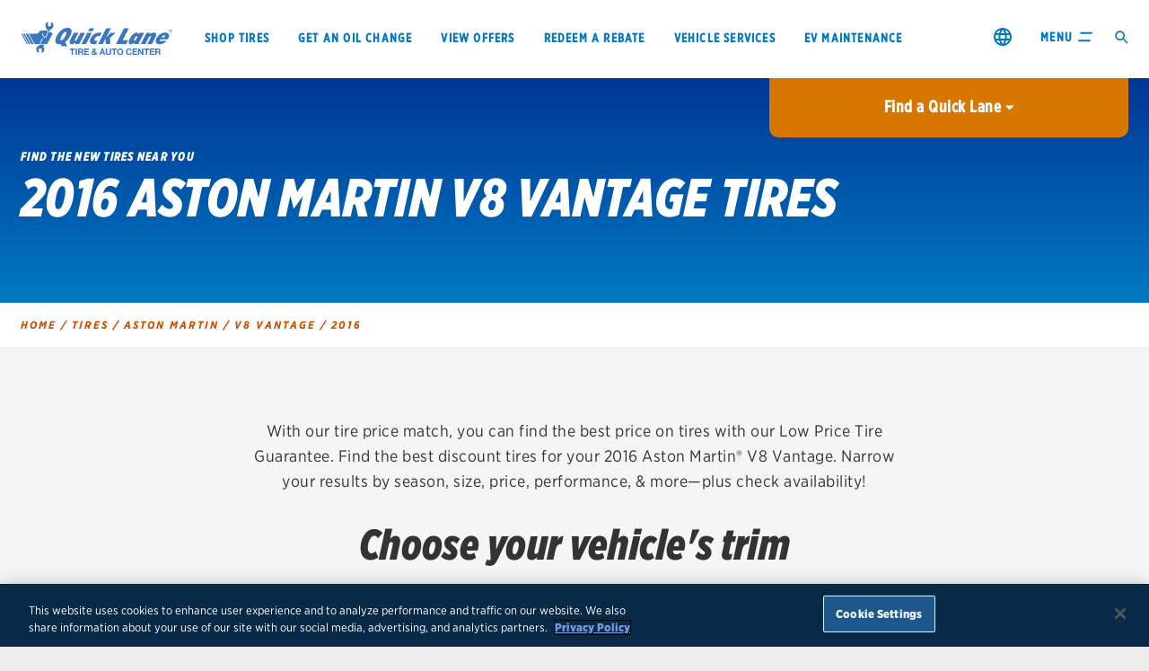

--- FILE ---
content_type: text/html;charset=utf-8
request_url: https://www.quicklane.com/en-us/find-tires/aston-martin/v8-vantage/2016/
body_size: 9986
content:
<!DOCTYPE html>

<html class="no-js" lang="en">
<head>
    
    


    
        
                <!-- OneTrust Cookies Consent Notice start -->
                <script defer="defer" type="text/javascript" src="/.rum/@adobe/helix-rum-js@%5E2/dist/rum-standalone.js"></script>
<script src="https://cdn.cookielaw.org/scripttemplates/otSDKStub.js" defer type="text/javascript" charset="UTF-8" data-domain-language="true" data-domain-script="2b7857b7-9f26-4d6f-8939-14422e792f1a"></script>
                <script type="text/javascript">
                        //The script below is to replace “OptanonWrapper()” in your instance of the OneTrust cookie script
                        // function to pull cookie value
                        function getCookie(name) {
                                var value = "; " + document.cookie;
                                var parts = value.split("; " + name + "=");
                                if (parts.length == 2) return parts.pop().split(";").shift();
                        }
                        function OptanonWrapper() {
                                // Get initial OnetrustActiveGroups ids
                                if(typeof OptanonWrapperCount == "undefined"){
                                otGetInitialGrps();
                                }
                                
                                //Delete cookies
                                otDeleteCookie(otIniGrps);
                                
                                // Assign OnetrustActiveGroups to custom variable
                                function otGetInitialGrps(){
                                OptanonWrapperCount = '';
                                otIniGrps =  OnetrustActiveGroups;
                                // console.log("otGetInitialGrps", otIniGrps)
                                }
                                
                                function otDeleteCookie(iniOptGrpId)
                                {
                                var otDomainGrps = JSON.parse(JSON.stringify(Optanon.GetDomainData().Groups));
                                var otDeletedGrpIds = otGetInactiveId(iniOptGrpId, OnetrustActiveGroups);
                                if(otDeletedGrpIds.length != 0 && otDomainGrps.length !=0){
                                for(var i=0; i < otDomainGrps.length; i++){
                                //Check if CustomGroupId matches
                                if(otDomainGrps[i]['CustomGroupId'] != '' && otDeletedGrpIds.includes(otDomainGrps[i]['CustomGroupId'])){
                                for(var j=0; j < otDomainGrps[i]['Cookies'].length; j++){
                                // console.log("otDeleteCookie",otDomainGrps[i]['Cookies'][j]['Name'])
                                //Delete cookie
                                eraseCookie(otDomainGrps[i]['Cookies'][j]['Name']);
                                }
                                }
                                
                                //Check if Hostid matches
                                if(otDomainGrps[i]['Hosts'].length != 0){
                                for(var j=0; j < otDomainGrps[i]['Hosts'].length; j++){
                                //Check if HostId presents in the deleted list and cookie array is not blank
                                if(otDeletedGrpIds.includes(otDomainGrps[i]['Hosts'][j]['HostId']) && otDomainGrps[i]['Hosts'][j]['Cookies'].length !=0){
                                        for(var k=0; k < otDomainGrps[i]['Hosts'][j]['Cookies'].length; k++){
                                        //Delete cookie
                                        eraseCookie(otDomainGrps[i]['Hosts'][j]['Cookies'][k]['Name']);
                                        }
                                }
                                }
                                }
                                
                                }
                                }
                                otGetInitialGrps(); //Reassign new group ids
                                }
                                
                                //Get inactive ids
                                function otGetInactiveId(customIniId, otActiveGrp){
                                //Initial OnetrustActiveGroups
                                // console.log("otGetInactiveId",customIniId)
                                customIniId = customIniId.split(",");
                                customIniId = customIniId.filter(Boolean);
                                
                                //After action OnetrustActiveGroups
                                otActiveGrp = otActiveGrp.split(",");
                                otActiveGrp = otActiveGrp.filter(Boolean);
                                
                                var result=[];
                                for (var i=0; i < customIniId.length; i++){
                                if ( otActiveGrp.indexOf(customIniId[i]) <= -1 ){
                                result.push(customIniId[i]);
                                }
                                }
                                return result;
                                }
                                
                                function eraseCookie(name) {
                                var hostname = window.location.hostname;
                                var domainParts = hostname.split('.');
                                var pathArray = window.location.pathname.split('/');

                                // Build list of domains to try
                                var domains = [];

                                // Start full hostname
                                domains.push(hostname);

                                // If hostname has subdomains, loop and collect all levels
                                if (domainParts.length > 2) {
                                        for (var i = 1; i <= domainParts.length - 2; i++) {
                                        domains.push(domainParts.slice(i).join('.'));
                                        }
                                }

                                // Always add base domain
                                domains.push(domainParts.slice(-2).join('.'));

                                // Also add with leading dot versions
                                var additionalDomains = [];
                                for (var i = 0; i < domains.length; i++) {
                                        if (domains[i].charAt(0) !== '.') {
                                        additionalDomains.push('.' + domains[i]);
                                        }
                                }
                                domains = domains.concat(additionalDomains);

                                // Remove duplicates (optional)
                                domains = domains.filter(function(value, index, self) {
                                        return self.indexOf(value) === index;
                                });

                                // Log domains we're deleting from (for debugging)
                                console.log("Deleting cookie from domains: ", domains);

                                // Delete from all domain variants and all path levels
                                for (var d = 0; d < domains.length; d++) {
                                        var domainName = domains[d];

                                        // Start with root path
                                        document.cookie = name + '=; Max-Age=-99999999; Path=/; Domain=' + domainName + ';';
                                        document.cookie = name + '=; Max-Age=-99999999; Path=/;';

                                        // Loop through path hierarchy
                                        for (var i = 0; i < pathArray.length; i++) {
                                        if (pathArray[i]) {
                                                var currentPath = pathArray.slice(0, i + 1).join('/');

                                                document.cookie = name + '=; Max-Age=-99999999; Path=/' + currentPath + '; Domain=' + domainName + ';';
                                                document.cookie = name + '=; Max-Age=-99999999; Path=/' + currentPath + ';';

                                                // Optional: handle trailing slash
                                                document.cookie = name + '=; Max-Age=-99999999; Path=/' + currentPath + '/; Domain=' + domainName + ';';
                                                document.cookie = name + '=; Max-Age=-99999999; Path=/' + currentPath + '/;';
                                        }
                                        }
                                }

                                // Also remove local storage
                                try {
                                        localStorage.removeItem(name);
                                } catch (e) {
                                        console.warn('LocalStorage remove error:', e);
                                }

                                console.log("Attempted to delete cookie: ", name);
                                }
                                
                                console.log("OptanonWrapper called");
                                var OABCcookieName = "OptanonAlertBoxClosed";
                                var bannerAcceptBtn = document.getElementById("onetrust-accept-btn-handler");
                                var bannerRejectBtn = document.getElementById("onetrust-reject-all-handler");
                                var pcAllowAllBtn = document.getElementById("accept-recommended-btn-handler");
                                var pcSaveBtn = document.getElementsByClassName("save-preference-btn-handler onetrust-close-btn-handler")[0];
                                var pcRejectBtn = document.getElementsByClassName("ot-pc-refuse-all-handler");
                                var OABCcookie = getCookie(OABCcookieName);
                                
                                
                                // IF logic needed here because ot-banner-sdk DIV is not injected on page loads if banner is not exposed
                                if (!OABCcookie && bannerAcceptBtn) {
                                bannerAcceptBtn.addEventListener('click', function() {
                                console.log("Allowed all via Banner");
                                location.reload();
                                });
                                }
                                if (pcAllowAllBtn) {
                                pcAllowAllBtn.addEventListener('click', function() {
                                console.log("Allowed all via Preference Center");
                                location.reload();
                                });
                                }
                                if(pcSaveBtn){
                                pcSaveBtn.addEventListener('click', function() {
                                setTimeout(function() {
                                console.log("Set custom settings via Preference Center");
                                location.reload();
                                }, 1000) //quick timeout so that the consent receipt can be sent and the cookie can be updated
                                });
                                }
                                if(pcRejectBtn){
                                pcRejectBtn.addEventListener('click', function() {
                                setTimeout(function() {
                                console.log("Rejected all via Preference Center");
                                location.reload();
                                }, 1000) //quick timeout so that the consent receipt can be sent and the cookie can be updated
                                });
                                }
                                if(bannerRejectBtn){
                                bannerRejectBtn.addEventListener('click', function() {
                                setTimeout(function() {
                                console.log("Rejected all via Preference Center");
                                location.reload();
                                }, 1000) //quick timeout so that the consent receipt can be sent and the cookie can be updated
                                });
                                }
                        
                        }

                </script>
                <!-- OneTrust Cookies Consent Notice end -->
        



    <title>2016 Aston Martin V8 Vantage Tires  | We Tire Price Match | Quick Lane Tire &amp; Auto Center</title>
    <meta name="description" content="With our tire price match, you can find the best price on tires with our Low Price Tire Guarantee. Find the best discount tires for your 2016 Aston Martin® V8 Vantage. Narrow your results by season, size, price, performance, &amp; more—plus check availability!"/>
    
    <link rel="canonical" href="https://www.quicklane.com/en-us/find-tires/aston-martin/v8-vantage/2016/"/>
    

    
    

    <meta name="og:url" content="https://www.quicklane.com/en-us/find-tires/aston-martin/v8-vantage/2016/"/>
    <meta name="og:type" content="website"/>
    <meta name="og:title" content="2016 Aston Martin V8 Vantage Tires  | We Tire Price Match | Quick Lane Tire &amp; Auto Center"/>
    <meta name="og:description" content="With our tire price match, you can find the best price on tires with our Low Price Tire Guarantee. Find the best discount tires for your 2016 Aston Martin® V8 Vantage. Narrow your results by season, size, price, performance, &amp; more—plus check availability!"/>
    <meta property="og:site_name" content="Quicklane"/>


<meta name="viewport" content="width=device-width, initial-scale=1"/>
<meta http-equiv="X-UA-Compatible" content="IE=Edge"/>
<meta charset="utf-8"/>
<meta name="viewport" content="initial-scale=1, width=device-width, height=device-height"/>


    

<link rel="preload" as="image" href="/etc.clientlibs/quicklane-global/clientlibs/clientlib-site/resources/images/headerlogo.svg" fetchpriority="high"/>

<link rel="shortcut icon" type="image/icon" href="/etc.clientlibs/quicklane-global/clientlibs/quicklane-global/resources/favicon-32x32.png"/>
<link rel="apple-touch-icon" sizes="180x180" href="/etc.clientlibs/quicklane-global/clientlibs/quicklane-global/resources/apple-touch-icon.png"/>
<link rel="icon" type="image/png" sizes="32x32" href="/etc.clientlibs/quicklane-global/clientlibs/quicklane-global/resources/favicon-32x32.png"/>
<link rel="icon" type="image/png" sizes="16x16" href="/etc.clientlibs/quicklane-global/clientlibs/quicklane-global/resources/favicon-16x16.png"/>
<link rel="mask-icon" href="/etc.clientlibs/quicklane-global/clientlibs/quicklane-global/resources/safari-pinned-tab.svg" color="#5bbad5"/>
<meta name="theme-color" content="#ffffff"/>







    
<link rel="stylesheet" href="/etc.clientlibs/quicklane-global/clientlibs/clientlib-base.lc-3c3f5dd55b9ba40f3a512eeabe9e111c-lc.min.css" type="text/css">
<link rel="stylesheet" href="/etc.clientlibs/quicklane-global/clientlibs/clientlib-dependencies.lc-d41d8cd98f00b204e9800998ecf8427e-lc.min.css" type="text/css">
<link rel="stylesheet" href="/etc.clientlibs/quicklane-global/clientlibs/clientlib-site.lc-c75685bb4888d0b5c49d41ecdfe95b4a-lc.min.css" type="text/css">







    

        <script type='text/javascript'>
            var selectedStoreIdKey = 'en_US-selectedStoreId';
            var qlCode = localStorage.getItem(selectedStoreIdKey) || '';

            var radUIVersion = window.outerWidth >= 992 ? 'ui:rad:pc' : (window.outerWidth < 768 ? 'ui:rad:mobile' : 'ui:rad:tablet');

            var digitaldata = digitaldata || {};

            digitaldata.page = {
                pageName: 'qln:home:homepage',
                siteSection: 'home',
                hierarchy: 'qln:home',
                userLanguage: 'eng',
                pageNameNoVehicle: 'qln:home:homepage',
                client: 'fcsd',
                site: 'quicklane.com',
                radUIVersion: radUIVersion,
                variantName: 'home\u002Dload',
            };

            digitaldata.user = {
                fdafCode: '',
                qlCode: qlCode
            };

            digitaldata.onclick = {};
            digitaldata.action = {};
            digitaldata.vehicle = {};
            digitaldata.event = {
                action: ''
            };

        </script>

        <script type="text/plain" class="optanon-category-6" src="//assets.adobedtm.com/launch-EN016bc15e89e54bdf902910140bd811d9.min.js" async></script>
    

    


<!-- <link rel="stylesheet" href="https://cloud.typography.com/6406872/6537412/css/fonts.css"
      media="print" onload="this.media='all'"/> -->





</head>
<body>


    


<div id="quicklaneglobal-page">
    <nav role="navigation">
        
        

    <div class="globalNavigation" id="global-nav">
        <div class="global-nav-wrapper">
            <div class="primary-nav-container">
                <div class="logo" data-imageLogo="/content/dam/quicklane-global/us/en_us/images/brand/footerheader.svg">
                    <a href="/en-us/">
                        <img alt="Quick Lane homepage." src="/content/dam/quicklane-global/us/en_us/images/brand/footerheader.svg" data-fallback="/etc.clientlibs/quicklane-global/clientlibs/clientlib-site/resources/images/headerlogo.svg" style="width: 100%; height: auto; max-width: 169px; aspect-ratio: 169/37; object-fit: contain; object-position: left center;" decoding="async" fetchpriority="high"/>
                    </a>
                </div>
                <div class="primaryNav">
                    <nav aria-label="Primary Nav">
                        <ul>
                            
                                <li><a aria-label="Search for tires at Quick Lane." href="/en-us/tires/">Shop tires</a> </li>
                            
                                <li><a aria-label="Oil change and essential maintenance." href="/en-us/services/oil-change/">Get an oil change</a> </li>
                            
                                <li><a aria-label="Offers, rebates and coupons available at Quick Lane." href="/en-us/savings/coupons-offers-rebates/">View offers</a> </li>
                            
                                <li><a aria-label="redeem a rebate." href="/en-us/savings/rebates/">Redeem a rebate</a> </li>
                            
                                <li><a href="/en-us/services/">VEHICLE SERVICES</a> </li>
                            
                                <li><a href="/en-us/services/ev-maintenance/">EV MAINTENANCE</a> </li>
                            
                        </ul>
                    </nav>
                </div>
                <div class="nav-controls">
                    <div class="country-selector-link country-selector-link--global-nav">
                        <a class="country-selector-link__anchor" href="/en-us/country-selector/" aria-label="change region">
                            <img class="country-selector-link__icon" data-lazy-src="/content/dam/quicklane-global/ma/icons/country-selector/globe-icon.svg" alt=""/>
                        </a>
                    </div>
                    <div class="menu-toggle">
                        <button>
                            <span class="menuLabel">Menu</span>
                            <svg class="menuIcon" viewBox="0 0 32 22" version="1.1" xmlns="http://www.w3.org/2000/svg" xmlns:xlink="http://www.w3.org/1999/xlink">
                                <g stroke="none" stroke-width="1" fill="none" fill-rule="evenodd">
                                    <path id="top" fill="#0079C1" d="M4.35725098 4.71895425 5.41999512 0.66666667 32 0.66666667 30.9372559 4.71895425z"></path>
                                    <path id="mid" fill="#0079C1" d="M3.29450684 8.7712418 29.8745117 8.7712418 28.8117676 12.8235294 2.2317627 12.8235294z"></path>
                                    <path id="bot" fill="#0079C1" d="M0 21.3333333 1.06274414 17.2810458 27.642749 17.2810458 26.5800049 21.3333333z"></path>

                                    <path id="closeTop" fill="#0079C1" d="M6 0.666666687 28.2218552 21.3333333 22 21.3333333 0 0.666666687z"></path>
                                    <path id="closeBot" fill="#0079C1" d="M0 21.3333333 22 0.66666667 28.2218552 0.66666667 6 21.333334z"></path>

                                </g>
                            </svg>
                        </button>
                    </div>
                    <div class="search-toggle" id="search-toggle" data-approot='/content/quicklane-global/us/en-us/home/search.html' data-headlinetext="What are you looking for?" data-searchplaceholder="Search Quick Lane" data-linkslabel="We think these might help you: " data-link1label="When to replace your tires" data-link1aria="Link to article." data-link1url="/en-us/services/education/tires/when-to-buy-new-tires/" data-link2label="How to jump-start a battery" data-link2url="/en-us/services/education/battery/how-to-jump-start-a-battery/" data-link2aria="Link to article. " data-searchbylocationplaceholder='City or ZIP Code'>
                         <svg width="15" height="15" viewBox="0 0 22 22" xmlns="http://www.w3.org/2000/svg" aria-label="Open Search" fill="#0079C1" fill-rule="evenodd"><path d="M20.583 13.25h-.969l-.337.334a7.89 7.89 0 0 1 1.913 5.155 7.928 7.928 0 0 1-7.928 7.928 7.928 7.928 0 1 1 0-15.856c1.97 0 3.766.722 5.153 1.91l.337-.334v-.966l6.096-6.088 1.819 1.819-6.084 6.098zm-7.25.083a5.333 5.333 0 1 0 0 10.667 5.333 5.333 0 0 0 0-10.667z" transform="matrix(1 0 0 -1 -5 27)"></path></svg>
                    </div>
                </div>
            </div>
            <div class="expanded-nav-container">
                <div class="expanded-content">
                    <div class="search-container">
                        <input type="text" class="searchText" data-approot='/content/quicklane-global/us/en-us/home/search.html' placeholder="Search Quick Lane topics"/>
                        <div class="search-bar-icon">
                                <svg viewBox="0 0 22 22" xmlns="http://www.w3.org/2000/svg" aria-label="Open Search" fill="#0079C1" fill-rule="evenodd"><path d="M20.583 13.25h-.969l-.337.334a7.89 7.89 0 0 1 1.913 5.155 7.928 7.928 0 0 1-7.928 7.928 7.928 7.928 0 1 1 0-15.856c1.97 0 3.766.722 5.153 1.91l.337-.334v-.966l6.096-6.088 1.819 1.819-6.084 6.098zm-7.25.083a5.333 5.333 0 1 0 0 10.667 5.333 5.333 0 0 0 0-10.667z" transform="matrix(1 0 0 -1 -5 27)"></path></svg>
                        </div>
                    </div>
                    <div class="nav-dealer-container">
                        <div class="expanded-primary-nav-root">
                            <nav aria-label="Primary Nav Items">
                                <ul>
                                    
                                        <li><a aria-label="Search for tires at Quick Lane." href="/en-us/tires/">Shop tires</a> </li>
                                    
                                        <li><a aria-label="Oil change and essential maintenance." href="/en-us/services/oil-change/">Get an oil change</a> </li>
                                    
                                        <li><a aria-label="Offers, rebates and coupons available at Quick Lane." href="/en-us/savings/coupons-offers-rebates/">View offers</a> </li>
                                    
                                        <li><a aria-label="redeem a rebate." href="/en-us/savings/rebates/">Redeem a rebate</a> </li>
                                    
                                        <li><a href="/en-us/services/">VEHICLE SERVICES</a> </li>
                                    
                                        <li><a href="/en-us/services/ev-maintenance/">EV MAINTENANCE</a> </li>
                                    
                                </ul>
                            </nav>
                        </div>
                        <div class="dealerInfo" id="nav-store-info" data-change-cta="Change your location" data-search-cta="Find a Quick Lane near you"></div>
                    </div>
                </div>
                <div class="secondary-nav-wrapper">
                    <div class="secondary-nav-container">
                        <h3 class="nav-title"><a aria-label="Quick Lane tires information." href="/en-us/tires/"> Tires</a></h3>
                        <nav aria-label="Secondary Nav Items">
                            <ul>
                                
                                    <li><a aria-label="BF Goodrich tire brand details." href="/en-us/tires/tire-brands/bfgoodrich/">BFGoodrich</a> </li>
                                
                                    <li><a aria-label="Bridgestone tire brand details." href="/en-us/tires/tire-brands/bridgestone/">Bridgestone</a> </li>
                                
                                    <li><a aria-label="Continental tire brand details." href="/en-us/tires/tire-brands/continental/">Continental</a> </li>
                                
                                    <li><a aria-label="Cooper tire brand details." href="/en-us/tires/tire-brands/cooper/">Cooper</a> </li>
                                
                                    <li><a aria-label="Firestone tire brand details." href="/en-us/tires/tire-brands/firestone/">Firestone</a> </li>
                                
                                
                                    <li class="view-more"><a class="text-link" href="/en-us/tires/tire-brands/">View all tire brands</a> </li>
                                
                            </ul>
                        </nav>
                    </div>
                    <div class="secondary-nav-container">
                        <h3 class="nav-title"><a aria-label="services available at Quick Lane." href="/en-us/services/">Services</a></h3>
                        <nav aria-label="Secondary Nav Items for Second Row">
                            <ul>
                                
                                    <li><a aria-label="Tire services." href="/en-us/services/tires/">Tires</a> </li>
                                
                                    <li><a aria-label="Oil change and essential maintenance services." href="/en-us/services/oil-change/">Oil change &amp; maintenance</a> </li>
                                
                                    <li><a aria-label="brakes services." href="/en-us/services/brake-service/">Brakes</a> </li>
                                
                                    <li><a aria-label="battery services." href="/en-us/services/batteries/">Batteries</a> </li>
                                
                                    <li><a aria-label="air conditioning system services." href="/en-us/services/air-conditioning/">Air conditioning system</a> </li>
                                
                                    <li><a aria-label="belts and hoses services." href="/en-us/services/belts-hoses/">Belts &amp; hoses</a> </li>
                                
                                
                                    <li class="view-more"><a class="text-link" href="/en-us/services/">View all services</a> </li>
                                
                            </ul>
                        </nav>
                    </div>
                    <div class="secondary-nav-container">
                        <h3 class="nav-title"><a aria-label="Savings details." href="/en-us/savings/">Savings</a></h3>
                        <nav aria-label="Secondary Nav Items for Third Row">
                            <ul>
                                
                                    <li><a aria-label="Quick Lane offers, rebates and coupons." href="/en-us/savings/offers-rebates-coupons/">Offers, rebates &amp; coupons1</a> </li>
                                
                                    <li><a aria-label="rebate redemption page." href="/en-us/savings/rebates/">Get rebates</a> </li>
                                
                                    <li><a aria-label="check rebate status." href="/en-us/savings/rebates/status/">Check rebate status</a> </li>
                                
                                    <li><a aria-label="Quick Lane credit card details." href="/en-us/savings/credit-card-offer/">Quick Lane Credit Card</a> </li>
                                
                                
                            </ul>
                        </nav>
                    </div>
                    <div class="secondary-nav-container">
                        <h3 class="nav-title"><a aria-label="About Quick Lane." href="/en-us/about/">About us</a></h3>
                        <nav aria-label="Secondary Nav Items for Fourth Row">
                            <ul>
                                
                                    <li><a aria-label="Quick Lane contact information." href="/en-us/about/contact/">Contact us</a> </li>
                                
                                    <li><a aria-label="Career details." href="/en-us/about/careers/">Careers</a> </li>
                                
                                    <li><a aria-label="frequently asked questions." href="/en-us/about/faq/">FAQs</a> </li>
                                
                                
                            </ul>
                        </nav>
                    </div>
                </div>
            </div>
        </div>
        <div class="notification-banner">
            
                <div class="notification-banner__wrapper hidden" id="notification-banner-56428ba8" data-hide-close-button="false" data-hide-banner="true">
                    <div class="notification-banner__content">
                        









<p><strong>COVID-19 Response:</strong>  We’re open and continuing to take extra care when serving your vehicle maintenance needs.  <a aria-label="Covid-19 updates page." href="/en-us/about/coronavirus-updates/">Learn more.</a></p>





















                    </div>
                    <button class="notification-banner__close-button " aria-label='Close Notification Banner'>
                        <svg className='closeX' width='32px' height='32px' viewBox='0 0 32 32' xmlns='http://www.w3.org/2000/svg'>
                            <line x1='4' x2='28' y1='4' y2='28'/>
                            <line x1='28' x2='4' y1='4' y2='28'/>
                        </svg>
                    </button>
                </div>
            
        </div>
    </div>




    </nav>
    
        
                

    <div id="store-tab" data-headLine="Find  a Quick Lane" data-search-cta-mobile="Enter your ZIP Code" data-scheduleservicesmarttpath="/en-us/stores/schedule-service/" data-scheduleservicesmarttcTA="Schedule Service" data-excludedschedulerids="[&#34;QL268&#34;,&#34;QL890&#34;,&#34;QL461&#34;,&#34;QL279&#34;,&#34;QL644&#34;,&#34;QLC36&#34;,&#34;QL082&#34;,&#34;QL656&#34;,&#34;QLC71&#34;,&#34;QLC33&#34;,&#34;QL926&#34;,&#34;QL403&#34;,&#34;QL770&#34;,&#34;QLB90&#34;,&#34;QL917&#34;,&#34;QLB93&#34;,&#34;QL518&#34;]" data-detailsCTA="Details" data-address="Address" data-hours="Hours" data-callCTA="Call" data-searchbylocationplaceholder='City or ZIP Code' data-moreDetailsText="Details" data-useMyLocationText="Use My Location" data-changeLocationText="Change Location">
    </div>


        


    
  <div id="global-market-configuration" data-dslservicesHost="https://api.mss.ford.com/digitalservices" data-apikey="Ak0GskLYZ0MH8j-Ok61dyk_NKlCZgvY4rLZmNoNQWJvNpHL0327YiD-bbSrrC7Qj" data-approot="/en-us/stores/" data-googlesearchserviceshost="https://www.gservices.ford.com" data-useaemstoresendpoint="false" data-useaemoffersendpoint="false" data-displaycanadianoffers="false" data-detailsroot="/en-us/oil-change-tire-auto-repair-store" data-norecordsfound="No records found" data-offerdetailsroot="/en-us/savings/coupons-offers-rebates/" data-storeofferdetailsroot="/en-us/savings/offer-details.html/" data-locale="en_US" data-clientkey="6LdDPbcZAAAAAAEOGPWS7vuW5-78mBSSjVbBA6cr" data-clientkeyProd="6LeCPbcZAAAAAOPEO05lYLXCWzE3wdNODsABgpnc"></div>


    <main role="main" id="th-kanda-font">
        <div class="dynamic-seo-tire-finder">


    
        <div class="tire-finder">
            <!-- Mobile breadcrumbs starts here -->
            <nav class="mobile-breadcrumb" aria-label="Breadcrumb">
                
    <ol class="breadcrumb" itemscope itemtype="http://schema.org/BreadcrumbList">
        <li itemprop="itemListElement" itemscope itemtype="http://schema.org/ListItem">
            <a href="/en-us/" itemprop="item">
                <span itemprop="name">home</span>
            </a>
            <meta itemprop="position" content="1"/>
            
                <span class='bread-crumb-divider'> &sol; </span>
            
        </li>
    
        <li itemprop="itemListElement" itemscope itemtype="http://schema.org/ListItem">
            <a href="/en-us/find-tires/" itemprop="item">
                <span itemprop="name">Tires</span>
            </a>
            <meta itemprop="position" content="2"/>
            
                <span class='bread-crumb-divider'> &sol; </span>
            
        </li>
    
        <li itemprop="itemListElement" itemscope itemtype="http://schema.org/ListItem">
            <a href="/en-us/find-tires/aston-martin/" itemprop="item">
                <span itemprop="name">Aston Martin</span>
            </a>
            <meta itemprop="position" content="3"/>
            
                <span class='bread-crumb-divider'> &sol; </span>
            
        </li>
    
        <li itemprop="itemListElement" itemscope itemtype="http://schema.org/ListItem">
            <a href="/en-us/find-tires/aston-martin/v8-vantage/" itemprop="item">
                <span itemprop="name">V8 Vantage</span>
            </a>
            <meta itemprop="position" content="4"/>
            
                <span class='bread-crumb-divider'> &sol; </span>
            
        </li>
    
        <li itemprop="itemListElement" itemscope itemtype="http://schema.org/ListItem">
            <a href="/en-us/find-tires/aston-martin/v8-vantage/2016/" itemprop="item">
                <span itemprop="name">2016</span>
            </a>
            <meta itemprop="position" content="5"/>
            
        </li>
    </ol>




            </nav>
            <!-- Mobile breadcrumbs ends here -->
            <!-- Hero starts here -->
            <div class="hero">
                <div class="grid-container full">
                    <div class="grid-x">
                        <div class="copy-container cell align-self-middle small-12">
                            <div class="copy">
                                <h2 class="eyebrowText">
                                     FIND THE NEW TIRES NEAR YOU
                                </h2>
                                <h1 class="title">
                                    <div>2016
                                        Aston Martin
                                        V8 Vantage Tires
                                    </div>
                                </h1>
                            </div>
                        </div>
                    </div>
                </div>
            </div>
            <!-- Hero ends here -->
            <!-- Desktop breadcrumbs starts here -->
            <nav class="desktop-breadcrumb" aria-label="Breadcrumb">
                
    <ol class="breadcrumb" itemscope itemtype="http://schema.org/BreadcrumbList">
        <li itemprop="itemListElement" itemscope itemtype="http://schema.org/ListItem">
            <a href="/en-us/" itemprop="item">
                <span itemprop="name">home</span>
            </a>
            <meta itemprop="position" content="1"/>
            
                <span class='bread-crumb-divider'> &sol; </span>
            
        </li>
    
        <li itemprop="itemListElement" itemscope itemtype="http://schema.org/ListItem">
            <a href="/en-us/find-tires/" itemprop="item">
                <span itemprop="name">Tires</span>
            </a>
            <meta itemprop="position" content="2"/>
            
                <span class='bread-crumb-divider'> &sol; </span>
            
        </li>
    
        <li itemprop="itemListElement" itemscope itemtype="http://schema.org/ListItem">
            <a href="/en-us/find-tires/aston-martin/" itemprop="item">
                <span itemprop="name">Aston Martin</span>
            </a>
            <meta itemprop="position" content="3"/>
            
                <span class='bread-crumb-divider'> &sol; </span>
            
        </li>
    
        <li itemprop="itemListElement" itemscope itemtype="http://schema.org/ListItem">
            <a href="/en-us/find-tires/aston-martin/v8-vantage/" itemprop="item">
                <span itemprop="name">V8 Vantage</span>
            </a>
            <meta itemprop="position" content="4"/>
            
                <span class='bread-crumb-divider'> &sol; </span>
            
        </li>
    
        <li itemprop="itemListElement" itemscope itemtype="http://schema.org/ListItem">
            <a href="/en-us/find-tires/aston-martin/v8-vantage/2016/" itemprop="item">
                <span itemprop="name">2016</span>
            </a>
            <meta itemprop="position" content="5"/>
            
        </li>
    </ol>




            </nav>
            <!-- Desktop breadcrumbs ends here -->
            <div class="tire-finder__outer">
                <div class="tire-finder__inner">
                    <div class="tire-finder__description">
                        <p>
                            With our tire price match, you can find the best price on tires with our Low Price Tire Guarantee. Find the best discount tires for your 2016 Aston Martin® V8 Vantage. Narrow your results by season, size, price, performance, &amp; more—plus check availability!
                        </p>
                    </div>
                    <div class="tire-finder__title">
                        <h2>
                            Choose your vehicle&#39;s trim
                        </h2>
                    </div>
                    <div class="tire-finder__instructions">
                        <p>
                            Enter the trim of your vehicle and select it from the list below.
                        </p>
                    </div>
                    <div class="tire-finder__selection">
                        <div class="tire-finder__search-box">
                            <input placeholder="ex: Base (Front)" autocomplete="off" aria-controls="tirefinder-listbox" aria-expanded="true" aria-autocomplete="both" role="combobox"/>
                        </div>
                        <div class="tire-finder__selection-list">
                            <ul role="listbox" id="tirefinder-listbox">
                                
                                    <li role="option" id="tirefinder-listbox-option-unknown" aria-selected="false">
                                        <a href="/en-us/tires/find-the-right-tire/results.html?make=Aston%20Martin&model=V8%20Vantage&year=2016&trim=unknown//" tabindex="-1">
                                          I don&#39;t know my trim
                                        </a>
                                    </li>
                                
                                    <li role="option" id="tirefinder-listbox-option-base-%28front%29" aria-selected="false">
                                        <a href="/en-us/tires/find-the-right-tire/results.html?make=Aston%20Martin&model=V8%20Vantage&year=2016&trim=base-%28front%29//" tabindex="-1">
                                          Base (Front)
                                        </a>
                                    </li>
                                
                                    <li role="option" id="tirefinder-listbox-option-base-%28rear%29" aria-selected="false">
                                        <a href="/en-us/tires/find-the-right-tire/results.html?make=Aston%20Martin&model=V8%20Vantage&year=2016&trim=base-%28rear%29//" tabindex="-1">
                                          Base (Rear)
                                        </a>
                                    </li>
                                
                                    <li role="option" id="tirefinder-listbox-option-gt-%28front%29" aria-selected="false">
                                        <a href="/en-us/tires/find-the-right-tire/results.html?make=Aston%20Martin&model=V8%20Vantage&year=2016&trim=gt-%28front%29//" tabindex="-1">
                                          GT (Front)
                                        </a>
                                    </li>
                                
                                    <li role="option" id="tirefinder-listbox-option-gt-%28rear%29" aria-selected="false">
                                        <a href="/en-us/tires/find-the-right-tire/results.html?make=Aston%20Martin&model=V8%20Vantage&year=2016&trim=gt-%28rear%29//" tabindex="-1">
                                          GT (Rear)
                                        </a>
                                    </li>
                                
                                    <li role="option" id="tirefinder-listbox-option-s-%28front%29" aria-selected="false">
                                        <a href="/en-us/tires/find-the-right-tire/results.html?make=Aston%20Martin&model=V8%20Vantage&year=2016&trim=s-%28front%29//" tabindex="-1">
                                          S (Front)
                                        </a>
                                    </li>
                                
                                    <li role="option" id="tirefinder-listbox-option-s-%28rear%29" aria-selected="false">
                                        <a href="/en-us/tires/find-the-right-tire/results.html?make=Aston%20Martin&model=V8%20Vantage&year=2016&trim=s-%28rear%29//" tabindex="-1">
                                          S (Rear)
                                        </a>
                                    </li>
                                
                            </ul>
                        </div>
                    </div>
                </div>
            </div>
        </div>
    

</div>

<div class="root responsivegrid">


<div class="aem-Grid aem-Grid--12 aem-Grid--default--12 ">
    
    
    
</div>
</div>


    </main>
    <footer role="contentinfo">
        <div>

  <div class="disclaimer" hidden>
    <div class="close icon-close2"></div>
    <div class="text"></div>
  </div>

</div>

    
    
    <div class="footer-main" id="global-footer">
        <div class="footer-inner"> <!--xy grid vertical-->
            <div class="footer-row accordion-nav"><!--xy grid horizontal-->
                <div class="footer-coll"><!--xy grid cell-->
                    <div class="footer-nav-container js-accordion-target">
                        <h3 class="footer-nav-title">About Quick Lane</h3>
                        <nav aria-label="Footer Nav Items">
                            <ul>
                                
                                    <li><a aria-label="About us page" href="/en-us/about/">About us</a>
                                    </li>
                                
                                    <li><a aria-label="Contact us page" href="/en-us/about/contact/">Contact us</a>
                                    </li>
                                
                                    <li><a aria-label="Careers page" href="/en-us/about/careers/">Careers</a>
                                    </li>
                                
                                    <li><a aria-label="Quick Lane Racing" href="/en-us/about/racing/">Quick Lane Racing</a>
                                    </li>
                                
                                    <li><a aria-label="Fleet services page" href="/en-us/about/fleet/">Fleet services</a>
                                    </li>
                                
                                    <li><a aria-label="Quick Lane frequently asked questions." href="/en-us/about/faq/">FAQs</a>
                                    </li>
                                
                                    <li><a aria-label="Service centers page" href="/en-us/service-centers/">Service Centers</a>
                                    </li>
                                
                            </ul>
                        </nav>
                    </div>
                    <div class="footer-nav-container social-links">
                        <h3 class="footer-nav-title"></h3>
                        <nav aria-label="Social Links">
                            <ul id="global-social-nav-footer" class="social-icon-large">
                                
                            </ul>
                        </nav>
                    </div>
                </div>


                <div class="footer-coll">
                    <div class="footer-nav-container js-accordion-target">
                        <h3 class="footer-nav-title">Tires</h3>
                        <nav aria-label="Second Footer Nav Row">
                            <ul>
                                
                                    <li><a aria-label="Find tires by make" href="/en-us/find-tires/">Find Tires by Make</a>
                                    </li>
                                
                                    <li><a aria-label="Find tires at Quick Lane." href="/en-us/tires/">Search tires</a>
                                    </li>
                                
                                    <li><a aria-label="BF Goodrich® brand page." href="/en-us/tires/tire-brands/bfgoodrich/">BFGoodrich®</a>
                                    </li>
                                
                                    <li><a aria-label="Bridgestone brand page." href="/en-us/tires/tire-brands/bridgestone/">Bridgestone</a>
                                    </li>
                                
                                    <li><a aria-label="Continental brand page." href="/en-us/tires/tire-brands/continental/">Continental</a>
                                    </li>
                                
                                    <li><a aria-label="Cooper® Tires brand page." href="/en-us/tires/tire-brands/cooper/">Cooper®</a>
                                    </li>
                                
                                    <li><a aria-label="Falken Tires brand page" href="/en-us/tires/tire-brands/falken/">Falken Tires</a>
                                    </li>
                                
                                    <li><a aria-label="Firestone brand page." href="/en-us/tires/tire-brands/firestone/">Firestone</a>
                                    </li>
                                
                                    <li><a aria-label="General Tire brand page" href="/en-us/tires/tire-brands/general/">General Tire</a>
                                    </li>
                                
                                    <li><a aria-label="Goodyear® brand page." href="/en-us/tires/tire-brands/goodyear/">Goodyear®</a>
                                    </li>
                                
                                    <li><a aria-label="Hankook brand page." href="/en-us/tires/tire-brands/hankook/">Hankook</a>
                                    </li>
                                
                                    <li><a aria-label="Kelly® Tires brand page." href="/en-us/tires/tire-brands/kelly/">Kelly® Tires</a>
                                    </li>
                                
                                    <li><a aria-label="Michelin brand page." href="/en-us/tires/tire-brands/michelin/">Michelin</a>
                                    </li>
                                
                                    <li><a aria-label="Nitto® brand page." href="/en-us/tires/tire-brands/nitto/">Nitto®</a>
                                    </li>
                                
                                    <li><a aria-label="Pirelli brand page." href="/en-us/tires/tire-brands/pirelli/">Pirelli</a>
                                    </li>
                                
                                    <li><a aria-label="Toyo® Tires brand page." href="/en-us/tires/tire-brands/toyo/">Toyo® Tires</a>
                                    </li>
                                
                                    <li><a aria-label="Uniroyal® brand page." href="/en-us/tires/tire-brands/uniroyal/">Uniroyal®</a>
                                    </li>
                                
                                    <li><a aria-label="Yokohama® brand page." href="/en-us/tires/tire-brands/yokohama/">Yokohama®</a>
                                    </li>
                                
                                    <li><a href="/en-us/tire-sitemap/">Tires Sitemap</a>
                                    </li>
                                
                            </ul>
                        </nav>
                    </div>
                </div>

                <div class="footer-coll">
                    <div class="footer-nav-container js-accordion-target">
                        <h3 class="footer-nav-title">Services</h3>
                        <nav aria-label="Third Footer Nav Row">
                            <ul>
                                
                                    <li><a aria-label="Tires services." href="/en-us/services/tires/">Tires</a>
                                    </li>
                                
                                    <li><a href="/en-us/services/ev-maintenance/">EV Maintenance</a>
                                    </li>
                                
                                    <li><a aria-label="Oil changes services." href="/en-us/services/oil-change/">Oil change &amp; maintenance</a>
                                    </li>
                                
                                    <li><a aria-label="Brakes services." href="/en-us/services/brake-service/">Brakes</a>
                                    </li>
                                
                                    <li><a aria-label="Battery services." href="/en-us/services/batteries/">Batteries</a>
                                    </li>
                                
                                    <li><a aria-label="Air conditioning" href="/en-us/services/air-conditioning/">Air conditioning system</a>
                                    </li>
                                
                                    <li><a aria-label="Belts &amp; hoses" href="/en-us/services/belts-hoses/">Belts &amp; hoses</a>
                                    </li>
                                
                                    <li><a aria-label="Wiper blades" href="/en-us/services/windshield-wiper-blades/">Wiper blades</a>
                                    </li>
                                
                                    <li><a aria-label="Lamps &amp; bulbs" href="/en-us/services/light-and-bulb-replacement/">Lamps &amp; bulbs</a>
                                    </li>
                                
                                    <li><a aria-label="Alternators &amp; electrical systems" href="/en-us/services/alternators/">Alternators &amp; electrical systems</a>
                                    </li>
                                
                                    <li><a aria-label="Alignments" href="/en-us/services/alignments/">Wheel alignment</a>
                                    </li>
                                
                                    <li><a aria-label="Transmission service" href="/en-us/services/transmission/">Transmission service</a>
                                    </li>
                                
                                    <li><a aria-label="Suspension &amp; steering" href="/en-us/services/steering-and-suspension/">Suspension &amp; steering</a>
                                    </li>
                                
                                    <li><a aria-label="Cooling system" href="/en-us/services/automotive-cooling-systems/">Cooling system</a>
                                    </li>
                                
                                    <li><a aria-label="Warranties" href="/en-us/services/warranties/">Warranties</a>
                                    </li>
                                
                                    <li><a aria-label="Vehicle checkup report" href="/en-us/services/vehicle-checkup/">Vehicle checkup report</a>
                                    </li>
                                
                                    <li><a aria-label="Education &amp; help" href="/en-us/services/education/">Education &amp; help</a>
                                    </li>
                                
                            </ul>
                        </nav>
                    </div>
                </div>

                <div class="footer-coll">
                    <div class="footer-nav-container js-accordion-target">
                        <h3 class="footer-nav-title">Savings</h3>
                        <nav aria-label="Fourth Footer Nav Row">
                            <ul>
                                
                                    <li><a aria-label="Offers, rebates &amp; coupons" href="/en-us/savings/offers-rebates-coupons/">Offers, rebates &amp; coupons</a>
                                    </li>
                                
                                    <li><a aria-label="Redeem rebates" href="/en-us/savings/rebates/">Redeem rebates</a>
                                    </li>
                                
                                    <li><a aria-label="Check rebate status" href="/en-us/savings/rebates/status/">Check rebate status</a>
                                    </li>
                                
                            </ul>
                        </nav>
                    </div>
                </div>
            </div>


            <div class="footer-row"> <!--xy grid horizontal-->
                <div class="footer-coll">
                    
    



                    <div class="country-selector-link country-selector-link--footer">
                        <a class="country-selector-link__anchor" href="/en-us/country-selector/">Change Region</a>
                    </div>
                </div>
                <div class="footer-coll">
                    <p>©2026 Quick Lane / Quick Lane® is a registered trademark of Ford Motor Company.</p>

                </div>
                <div class="footer-coll"> 
                    <p>
                        <a aria-label="Ford privacy policity" href="https://www.ford.com/help/privacy/" target="_blank">Privacy Notice</a>
                        
                        <span class=" ">/</span>
                    
                        <a href="#cookie-settings">Cookie Settings</a>
                        
                        <span class=" ">/</span>
                    
                        <a href="https://www.ford.com/help/privacy/ccpa/" target="_blank">Your Privacy Choices</a>
                        <span class="footer-icon">
                            <img src="/content/dam/quicklane-global/us/en_us/images/icons/ccpa-icon-ford_275x132.png" alt="Privacy Links Icon"/>
                        </span>
                        <span class=" ">/</span>
                    
                        <a aria-label="Quick lane terms and conditions link" href="/en-us/terms-and-conditions/">Terms and Conditions</a>
                        
                        <span class=" ">/</span>
                    
                        <a href="https://www.ford.com/help/privacy/#USprivacypolicy" target="_blank">Interest Based Ads</a>
                        
                        <span class=" ">/</span>
                    
                        <a aria-label="Quick Lane accessibility" href="/en-us/about/contact/">Accessibility</a>
                        
                        <span class="hideSpan ">/</span>
                    </p>
                </div>
                <div class="footer-coll"> 
                    <a href="/en-us/">
                        <div class="footer-logo" data-imageLogo="/content/dam/quicklane-global/us/en_us/images/brand/white-quick-lane-logo.svg">
                            <img alt="Quick Lane Logo linking to Quick Lane homepage." src="/content/dam/quicklane-global/us/en_us/images/brand/white-quick-lane-logo.svg"/>
                        </div>
                    </a>
                </div>
            </div>
        </div>
    </div>

    


    <div class="reveal" id="legal-modal" data-reveal>
         <h3 class="title">Thanks for stopping by</h3>
        <p><p>You’re about to leave Quick Lane for a third party&#39;s website. It’s always a good idea to review its privacy policy and other terms. If the new site fails to load, your pop-up blocker may be activated.</p>


</p>
        <a href="#" aria-label="Ok to leave current page and navigate to external site." data-action="ok" class="button" role="button">
            Ok
        </a>
        <a href="#" aria-label="Cancel and stay on current page." data-action="cancel" class="button secondary" role="button">
            Cancel
        </a>
        <button class="close-button" data-close aria-label="Exit window and stay on current page." type="button">
            Close
        </button>
    </div>




    </footer>
</div>
<script src="/etc.clientlibs/quicklane-global/clientlibs/clientlib-site.js"></script>


    
    
<script src="/etc.clientlibs/core/wcm/components/commons/site/clientlibs/container.lc-0a6aff292f5cc42142779cde92054524-lc.min.js"></script>
<script src="/etc.clientlibs/clientlibs/granite/jquery/granite/csrf.lc-652a558c3774088b61b0530c184710d1-lc.min.js"></script>
<script src="/etc.clientlibs/quicklane-global/clientlibs/clientlib-base.lc-4967765add8a922492a7528ec0884938-lc.min.js"></script>






    <script type="text/javascript" src="https://resources.digital-cloud-west.medallia.com/wdcwest/91031/onsite/embed.js" async></script>


    

</body>
</html>



--- FILE ---
content_type: text/css;charset=utf-8
request_url: https://www.quicklane.com/etc.clientlibs/quicklane-global/clientlibs/clientlib-site.lc-c75685bb4888d0b5c49d41ecdfe95b4a-lc.min.css
body_size: 177527
content:
@font-face{font-display:swap;font-family:Gotham XNarrow A;font-style:normal;font-weight:500;src:url([data-uri])}@font-face{font-display:swap;font-family:Gotham XNarrow B;font-style:normal;font-weight:500;src:url([data-uri])}@font-face{font-display:swap;font-family:Gotham XNarrow A;font-style:italic;font-weight:500;src:url([data-uri])}@font-face{font-display:swap;font-family:Gotham XNarrow B;font-style:italic;font-weight:500;src:url([data-uri])}@font-face{font-display:swap;font-family:Gotham XNarrow A;font-style:italic;font-weight:800;src:url([data-uri])}@font-face{font-display:swap;font-family:Gotham XNarrow B;font-style:italic;font-weight:800;src:url([data-uri])}@font-face{font-display:swap;font-family:Gotham Narrow A;font-style:normal;font-weight:400;src:url([data-uri])}@font-face{font-display:swap;font-family:Gotham Narrow B;font-style:normal;font-weight:400;src:url([data-uri])}@font-face{font-display:swap;font-family:Gotham Narrow A;font-style:italic;font-weight:400;src:url([data-uri])}@font-face{font-display:swap;font-family:Gotham Narrow B;font-style:italic;font-weight:400;src:url([data-uri])}@font-face{font-display:swap;font-family:Gotham Narrow A;font-style:italic;font-weight:700;src:url([data-uri])}@font-face{font-display:swap;font-family:Gotham Narrow B;font-style:italic;font-weight:700;src:url([data-uri])}@font-face{font-display:swap;font-family:Gotham Narrow A;font-style:normal;font-weight:800;src:url([data-uri])}@font-face{font-display:swap;font-family:Gotham Narrow B;font-style:normal;font-weight:800;src:url([data-uri])}@font-face{font-display:swap;font-family:Gotham Narrow A;font-style:italic;font-weight:800;src:url([data-uri])}@font-face{font-display:swap;font-family:Gotham Narrow B;font-style:italic;font-weight:800;src:url([data-uri])}
@font-face{font-display:swap;font-family:PSL156pro;font-style:normal;font-weight:400;src:url(clientlib-site/css/fonts/kanda/PSL156pro.eot);src:url(clientlib-site/css/fonts/kanda/PSL156pro.eot?#iefix) format("embedded-opentype"),url(clientlib-site/css/fonts/kanda/PSL156pro.woff2) format("woff2")}@font-face{font-display:swap;font-family:PSLKandaExtraPro;font-style:normal;font-weight:400;src:url(clientlib-site/css/fonts/kanda/PSLKandaExtraPro.svg#PSLKandaExtraPro) format("svg"),url(clientlib-site/css/fonts/kanda/PSLKandaExtraPro.ttf) format("truetype"),url(clientlib-site/css/fonts/kanda/PSLKandaExtraPro.woff) format("woff")}
@import url(https://fonts.googleapis.com/css?family=Montserrat:100,100i,200,200i,300,300i,400,400i,500,500i,600,600i,700,700i,800,800i,900,900i&display=swap);.footer-main .footer-inner .footer-row .footer-coll .footer-nav-container a.footer-accordion-title:after,.footer-main .footer-inner .footer-row .footer-coll .footer-nav-container h3.footer-nav-title{color:#fff}#legal-modal{padding:80px 5% 5%;position:relative;text-align:center;width:100%}@media screen and (min-width:40em){#legal-modal{padding:5%;width:600px}}@media screen and (min-width:64em){#legal-modal{width:912px}}#legal-modal .close-button{background-image:url("data:image/svg+xml;charset=utf-8,%3Csvg class='closeButton' width='24' height='24' viewBox='0 0 32 32' xmlns='http://www.w3.org/2000/svg' aria-label='Close Search Dialog'%3E%3Cpath d='M16 32C7.163 32 0 24.837 0 16S7.163 0 16 0s16 7.163 16 16-7.163 16-16 16zm0-13.357 6.832 6.69 2.501-2.837L18.7 16l6.633-6.496-2.5-2.837L16 13.357l-6.832-6.69-2.501 2.837L13.3 16l-6.633 6.496 2.5 2.837L16 18.643z' fill='%230079c1' fill-rule='evenodd'/%3E%3C/svg%3E");background-repeat:no-repeat;font-size:0;height:24px;position:absolute;right:24px;top:24px;width:24px}#legal-modal a{margin:0 10px;width:136px}@media screen and (max-width:39.99875em){#legal-modal a{margin:10px 0;width:100%}}.selectedStore .locate-dealer-homepage .useMyLocation:before{content:url("data:image/svg+xml;charset=utf-8,%3Csvg width='16' height='16' viewBox='0 0 29 29' xmlns='http://www.w3.org/2000/svg'%3E%3Cpath d='M.333 13.408 28.618.21l-13.2 28.284-3.244-11.84z' fill='%23%230079C1\%26quot;'/%3E%3C/svg%3E")}/*! normalize.css v8.0.0 | MIT License | github.com/necolas/normalize.css *//*! normalize.css v8.0.0 | MIT License | github.com/necolas/normalize.css */body,html{background:#ececec;color:#202020;font-family:Helvetica Neue,Helvetica,Arial,sans-serif;font-size:16px;line-height:1.5;margin:0}@media(prefers-color-scheme:dark){body,html{background:#131313;color:#dfdfdf}}a{color:#2020e0}@media(prefers-color-scheme:dark){a{color:#dfdf1f}}button,input,optgroup,select,textarea{font:inherit}main.container{padding:.5em 1em}footer.experiencefragment{border-top:1px solid #202020;padding:.5em 1em}@media(prefers-color-scheme:dark){footer.experiencefragment{border-color:#dfdfdf}}footer.experiencefragment .cmp-separator__horizontal-rule{border:0;margin:0}header.experiencefragment{border-bottom:1px solid #202020;padding:.5em 1em}@media(prefers-color-scheme:dark){header.experiencefragment{border-bottom-color:#dfdfdf}}header.experiencefragment a{color:#202020;text-decoration:none}@media(prefers-color-scheme:dark){header.experiencefragment a{color:#dfdfdf}}header.experiencefragment a:focus,header.experiencefragment a:hover{color:#2020e0;text-decoration:underline}@media(prefers-color-scheme:dark){header.experiencefragment a:focus,header.experiencefragment a:hover{color:#dfdf1f}}header.experiencefragment .cmp-container{display:grid;grid-template-columns:4fr 1fr 1fr}header.experiencefragment .cmp-navigation__group{list-style:none;margin:0;padding:0}header.experiencefragment .cmp-navigation__item--level-0{display:grid;grid-template-columns:1fr 3fr}header.experiencefragment .cmp-navigation__item--level-0>.cmp-navigation__group{display:grid;grid-template-columns:repeat(3,1fr)}header.experiencefragment .cmp-navigation__item-link{display:block}header.experiencefragment .cmp-navigation__item--active>.cmp-navigation__item-link{font-weight:700}header.experiencefragment .cmp-languagenavigation{position:relative}header.experiencefragment .cmp-languagenavigation:before{background-image:url('data:image/svg+xml;utf8,<svg xmlns="http://www.w3.org/2000/svg" viewBox="0 0 24 24"><path fill="rgb(32,32,32)" d="M12.1,0.2h-0.1c-3.1,0-6.1,1.3-8.3,3.5C1.4,6,0.2,8.9,0.2,12.1c0,3.1,1.3,6.1,3.5,8.3c2.2,2.2,5.1,3.4,8.3,3.4 c0,0,0,0,0.1,0c6.5,0,11.7-5.3,11.7-11.8C23.7,5.5,18.5,0.3,12.1,0.2z M18.3,11.5c-0.1-1.4-0.3-2.8-0.7-4.1C18.5,7,19.4,6.5,20.3,6 c1.1,1.6,1.9,3.5,2,5.5H18.3z M22.2,12.5c-0.1,2.1-0.8,4-2,5.5c-0.8-0.6-1.7-1-2.6-1.4c0.3-1.1,0.6-2.2,0.7-3.3c0-0.3,0-0.5,0-0.8 H22.2z M19.6,5.2c-0.8,0.5-1.6,0.9-2.4,1.3c-0.6-1.4-1.4-2.7-2.3-3.8c-0.2-0.2-0.4-0.4-0.6-0.6C16.4,2.5,18.3,3.7,19.6,5.2z M12.8,22.2c-0.1,0-0.2,0-0.3,0v-5.7c1.3,0,2.6,0.3,3.8,0.7C15.6,19.1,14.3,20.8,12.8,22.2z M9.9,20.8c-0.9-1.1-1.7-2.3-2.2-3.6 c1.2-0.4,2.5-0.6,3.8-0.7v5.7c-0.1,0-0.2,0-0.3,0C10.7,21.8,10.3,21.3,9.9,20.8z M11.4,1.8c0,0,0.1,0,0.1,0v5.7 c-1.3,0-2.6-0.3-3.8-0.7C8.5,4.9,9.7,3.2,11.4,1.8z M14.1,3.3c0.9,1.1,1.6,2.3,2.2,3.5c-1.2,0.4-2.5,0.6-3.8,0.7V1.8 c0.1,0,0.1,0,0.2,0C13.2,2.2,13.7,2.7,14.1,3.3z M16.7,7.7c0.4,1.2,0.6,2.5,0.7,3.8h-4.8V8.4C13.9,8.4,15.3,8.2,16.7,7.7z M11.5,8.4 v3.1H6.7C6.7,10.2,7,9,7.4,7.7C8.7,8.2,10.1,8.4,11.5,8.4z M11.5,12.5v3.1c-1.4,0-2.8,0.3-4.2,0.7c-0.4-1.2-0.6-2.5-0.7-3.8H11.5z M12.5,15.6v-3.1h4.8c0,0.2,0,0.5,0,0.7c-0.1,1.1-0.3,2.1-0.6,3.1C15.3,15.8,13.9,15.6,12.5,15.6z M9.6,2C8.4,3.3,7.4,4.8,6.8,6.5 C5.9,6.1,5.1,5.7,4.4,5.2c0.1-0.1,0.2-0.3,0.4-0.4C6.1,3.4,7.8,2.5,9.6,2z M5.7,11.5H1.8c0.1-2,0.8-3.9,1.9-5.5 C4.6,6.5,5.5,7,6.4,7.4C6,8.7,5.7,10.1,5.7,11.5z M6.4,16.6C5.5,17,4.6,17.5,3.7,18c-1.2-1.6-1.9-3.5-1.9-5.5h3.9 C5.7,13.9,5.9,15.3,6.4,16.6z M4.4,18.8c0.8-0.5,1.5-0.9,2.4-1.3c0.6,1.4,1.4,2.7,2.4,3.9c0.1,0.2,0.3,0.3,0.4,0.5 c-1.8-0.4-3.4-1.3-4.7-2.7C4.6,19.1,4.5,19,4.4,18.8z M14.5,21.9c1.2-1.3,2.1-2.8,2.8-4.4c0.8,0.3,1.6,0.8,2.4,1.2 C18.3,20.3,16.5,21.4,14.5,21.9z"/></svg>');background-repeat:no-repeat;content:" ";display:block;height:1.5em}@media(prefers-color-scheme:dark){header.experiencefragment .cmp-languagenavigation:before{background-image:url('data:image/svg+xml;utf8,<svg xmlns="http://www.w3.org/2000/svg" viewBox="0 0 24 24"><path fill="rgb(223,223,223)" d="M12.1,0.2h-0.1c-3.1,0-6.1,1.3-8.3,3.5C1.4,6,0.2,8.9,0.2,12.1c0,3.1,1.3,6.1,3.5,8.3c2.2,2.2,5.1,3.4,8.3,3.4 c0,0,0,0,0.1,0c6.5,0,11.7-5.3,11.7-11.8C23.7,5.5,18.5,0.3,12.1,0.2z M18.3,11.5c-0.1-1.4-0.3-2.8-0.7-4.1C18.5,7,19.4,6.5,20.3,6 c1.1,1.6,1.9,3.5,2,5.5H18.3z M22.2,12.5c-0.1,2.1-0.8,4-2,5.5c-0.8-0.6-1.7-1-2.6-1.4c0.3-1.1,0.6-2.2,0.7-3.3c0-0.3,0-0.5,0-0.8 H22.2z M19.6,5.2c-0.8,0.5-1.6,0.9-2.4,1.3c-0.6-1.4-1.4-2.7-2.3-3.8c-0.2-0.2-0.4-0.4-0.6-0.6C16.4,2.5,18.3,3.7,19.6,5.2z M12.8,22.2c-0.1,0-0.2,0-0.3,0v-5.7c1.3,0,2.6,0.3,3.8,0.7C15.6,19.1,14.3,20.8,12.8,22.2z M9.9,20.8c-0.9-1.1-1.7-2.3-2.2-3.6 c1.2-0.4,2.5-0.6,3.8-0.7v5.7c-0.1,0-0.2,0-0.3,0C10.7,21.8,10.3,21.3,9.9,20.8z M11.4,1.8c0,0,0.1,0,0.1,0v5.7 c-1.3,0-2.6-0.3-3.8-0.7C8.5,4.9,9.7,3.2,11.4,1.8z M14.1,3.3c0.9,1.1,1.6,2.3,2.2,3.5c-1.2,0.4-2.5,0.6-3.8,0.7V1.8 c0.1,0,0.1,0,0.2,0C13.2,2.2,13.7,2.7,14.1,3.3z M16.7,7.7c0.4,1.2,0.6,2.5,0.7,3.8h-4.8V8.4C13.9,8.4,15.3,8.2,16.7,7.7z M11.5,8.4 v3.1H6.7C6.7,10.2,7,9,7.4,7.7C8.7,8.2,10.1,8.4,11.5,8.4z M11.5,12.5v3.1c-1.4,0-2.8,0.3-4.2,0.7c-0.4-1.2-0.6-2.5-0.7-3.8H11.5z M12.5,15.6v-3.1h4.8c0,0.2,0,0.5,0,0.7c-0.1,1.1-0.3,2.1-0.6,3.1C15.3,15.8,13.9,15.6,12.5,15.6z M9.6,2C8.4,3.3,7.4,4.8,6.8,6.5 C5.9,6.1,5.1,5.7,4.4,5.2c0.1-0.1,0.2-0.3,0.4-0.4C6.1,3.4,7.8,2.5,9.6,2z M5.7,11.5H1.8c0.1-2,0.8-3.9,1.9-5.5 C4.6,6.5,5.5,7,6.4,7.4C6,8.7,5.7,10.1,5.7,11.5z M6.4,16.6C5.5,17,4.6,17.5,3.7,18c-1.2-1.6-1.9-3.5-1.9-5.5h3.9 C5.7,13.9,5.9,15.3,6.4,16.6z M4.4,18.8c0.8-0.5,1.5-0.9,2.4-1.3c0.6,1.4,1.4,2.7,2.4,3.9c0.1,0.2,0.3,0.3,0.4,0.5 c-1.8-0.4-3.4-1.3-4.7-2.7C4.6,19.1,4.5,19,4.4,18.8z M14.5,21.9c1.2-1.3,2.1-2.8,2.8-4.4c0.8,0.3,1.6,0.8,2.4,1.2 C18.3,20.3,16.5,21.4,14.5,21.9z"/></svg>')}}header.experiencefragment .cmp-languagenavigation>.cmp-languagenavigation__group{background:#ececec;border:1px solid #202020;border-top:0;padding:0 8px;position:absolute;top:34px;-webkit-transition-delay:.5s;transition-delay:.5s;visibility:hidden;width:20em}@media(prefers-color-scheme:dark){header.experiencefragment .cmp-languagenavigation>.cmp-languagenavigation__group{background:#131313;border-color:#dfdfdf}}header.experiencefragment .cmp-languagenavigation:hover>.cmp-languagenavigation__group{-webkit-transition-delay:0s;transition-delay:0s;visibility:visible}header.experiencefragment .cmp-languagenavigation__group{list-style:none;margin:0;padding:0}header.experiencefragment .cmp-languagenavigation__item-title{font-size:x-small;text-transform:uppercase}header.experiencefragment .cmp-languagenavigation__item--level-0{margin-bottom:.5em}header.experiencefragment .cmp-languagenavigation__item--level-1{display:inline}header.experiencefragment .cmp-languagenavigation__item--level-1:not(:first-child):before{content:" | "}header.experiencefragment .cmp-languagenavigation__item--active>.cmp-languagenavigation__item-link{font-weight:700}header.experiencefragment .cmp-search__field{display:-webkit-box;display:-ms-flexbox;display:flex;margin:-3px 0}header.experiencefragment .cmp-search__input{height:26px}@media print,screen and (min-width:40em){.reveal,.reveal.large,.reveal.small,.reveal.tiny{left:auto;margin:0 auto;right:auto}}/*! normalize.css v8.0.0 | MIT License | github.com/necolas/normalize.css */html{-webkit-text-size-adjust:100%;line-height:1.15}h1{font-size:2em;margin:.67em 0}hr{-webkit-box-sizing:content-box;box-sizing:content-box;overflow:visible}pre{font-family:monospace,monospace;font-size:1em}a{background-color:transparent}abbr[title]{border-bottom:none;text-decoration:underline;-webkit-text-decoration:underline dotted;text-decoration:underline dotted}b,strong{font-weight:bolder}code,kbd,samp{font-family:monospace,monospace;font-size:1em}sub,sup{font-size:75%;line-height:0;position:relative;vertical-align:baseline}sub{bottom:-.25em}sup{top:-.5em}img{border-style:none}button,input,optgroup,select,textarea{font-size:100%;line-height:1.15;margin:0}button,input{overflow:visible}button,select{text-transform:none}[type=button],[type=reset],[type=submit],button{-webkit-appearance:button}[type=button]::-moz-focus-inner,[type=reset]::-moz-focus-inner,[type=submit]::-moz-focus-inner,button::-moz-focus-inner{border-style:none;padding:0}[type=button]:-moz-focusring,[type=reset]:-moz-focusring,[type=submit]:-moz-focusring,button:-moz-focusring{outline:1px dotted ButtonText}fieldset{padding:.35em .75em .625em}legend{-webkit-box-sizing:border-box;box-sizing:border-box;color:inherit;display:table;max-width:100%;padding:0;white-space:normal}progress{vertical-align:baseline}textarea{overflow:auto}[type=checkbox],[type=radio]{-webkit-box-sizing:border-box;box-sizing:border-box;padding:0}[type=number]::-webkit-inner-spin-button,[type=number]::-webkit-outer-spin-button{height:auto}[type=search]{-webkit-appearance:textfield;outline-offset:-2px}[type=search]::-webkit-search-decoration{-webkit-appearance:none}::-webkit-file-upload-button{-webkit-appearance:button;font:inherit}details{display:block}summary{display:list-item}[hidden],template{display:none}.foundation-mq{font-family:"small=0em&medium=40em&large=64em&xlarge=90em"}html{-webkit-box-sizing:border-box;box-sizing:border-box;font-size:100%}*,:after,:before{-webkit-box-sizing:inherit;box-sizing:inherit}body{-webkit-font-smoothing:antialiased;-moz-osx-font-smoothing:grayscale;background:#fff;color:#333;font-family:Gotham Narrow A,Gotham Narrow B,sans-serif;font-weight:400;line-height:1.5;margin:0;padding:0}img{-ms-interpolation-mode:bicubic;display:inline-block;height:auto;max-width:100%;vertical-align:middle}textarea{border-radius:2px;height:auto;min-height:50px}select{-webkit-box-sizing:border-box;box-sizing:border-box;width:100%}.map_canvas embed,.map_canvas img,.map_canvas object,.mqa-display embed,.mqa-display img,.mqa-display object{max-width:none!important}button{-webkit-appearance:none;-moz-appearance:none;appearance:none;background:transparent;border:0;border-radius:2px;cursor:pointer;line-height:1;padding:0}[data-whatinput=mouse] button{outline:0}pre{overflow:auto}button,input,optgroup,select,textarea{font-family:inherit}.is-visible{display:block!important}.is-hidden{display:none!important}blockquote,dd,div,dl,dt,form,h1,h2,h3,h4,h5,h6,li,ol,p,pre,td,th,ul{margin:0;padding:0}p{font-size:inherit;line-height:1.6;margin-bottom:1rem;text-rendering:optimizeLegibility}em,i{font-style:italic}b,em,i,strong{line-height:inherit}b,strong{font-weight:700}small{font-size:80%;line-height:inherit}.h1,.h2,.h3,.h4,.h5,.h6,h1,h2,h3,h4,h5,h6{color:inherit;font-family:Gotham XNarrow A,Gotham XNarrow B,sans-serif!important;font-style:italic;font-weight:800;text-rendering:optimizeLegibility}.h1 small,.h2 small,.h3 small,.h4 small,.h5 small,.h6 small,h1 small,h2 small,h3 small,h4 small,h5 small,h6 small{color:#5e5e5e;line-height:0}.h1,h1{font-size:2.5rem;line-height:1;margin-bottom:.5rem;margin-top:0}.h2,.h3,h2,h3{font-size:1.875rem}.h2,.h3,.h4,h2,h3,h4{line-height:1;margin-bottom:.5rem;margin-top:0}.h4,h4{font-size:1.5rem}.h5,h5{font-size:1.0625rem}.h5,.h6,h5,h6{line-height:1;margin-bottom:.5rem;margin-top:0}.h6,h6{font-size:1rem}@media print,screen and (min-width:40em){.h1,h1{font-size:3.75rem}.h2,.h3,h2,h3{font-size:3rem}.h4,h4{font-size:2rem}.h5,h5{font-size:1.25rem}.h6,h6{font-size:1rem}}a{color:#0079c1;cursor:pointer;line-height:inherit;text-decoration:none}a:focus,a:hover{color:#0068a6}a img,hr{border:0}hr{border-bottom:1px solid #5e5e5e;clear:both;height:0;margin:1.25rem auto;max-width:90rem}dl,ol,ul{line-height:1.6;list-style-position:outside;margin-bottom:1rem}li{font-size:inherit}ul{list-style-type:disc}ol,ul{margin-left:1.25rem}ol ol,ol ul,ul ol,ul ul{margin-bottom:0;margin-left:1.25rem}dl{margin-bottom:1rem}dl dt{font-weight:700;margin-bottom:.3rem}blockquote{border-left:1px solid #5e5e5e;margin:0 0 1rem;padding:.5625rem 1.25rem 0 1.1875rem}blockquote,blockquote p{color:#333;line-height:1.6}cite{color:#333;display:block;font-size:.8125rem}cite:before{content:"— "}abbr,abbr[title]{border-bottom:1px dotted #000;cursor:help;text-decoration:none}figure{margin:0}code{border:1px solid #5e5e5e;font-weight:400;padding:.125rem .3125rem .0625rem}code,kbd{background-color:#8f8f8f;color:#000;font-family:Consolas,Liberation Mono,Courier,monospace}kbd{border-radius:2px;margin:0;padding:.125rem .25rem 0}.subheader{color:#333;font-weight:400;line-height:1.4;margin-bottom:.5rem;margin-top:.2rem}.lead{font-size:125%;line-height:1.6}.stat{font-size:2.5rem;line-height:1}p+.stat{margin-top:-1rem}ol.no-bullet,ul.no-bullet{list-style:none;margin-left:0}.text-left{text-align:left}.text-right{text-align:right}.text-center{text-align:center}.text-justify{text-align:justify}@media print,screen and (min-width:40em){.medium-text-left{text-align:left}.medium-text-right{text-align:right}.medium-text-center{text-align:center}.medium-text-justify{text-align:justify}}@media print,screen and (min-width:64em){.large-text-left{text-align:left}.large-text-right{text-align:right}.large-text-center{text-align:center}.large-text-justify{text-align:justify}}@media screen and (min-width:90em){.xlarge-text-left{text-align:left}.xlarge-text-right{text-align:right}.xlarge-text-center{text-align:center}.xlarge-text-justify{text-align:justify}}.show-for-print{display:none!important}@media print{*{background:transparent!important;-webkit-box-shadow:none!important;box-shadow:none!important;color:#000!important;text-shadow:none!important}.show-for-print{display:block!important}.hide-for-print{display:none!important}table.show-for-print{display:table!important}thead.show-for-print{display:table-header-group!important}tbody.show-for-print{display:table-row-group!important}tr.show-for-print{display:table-row!important}td.show-for-print,th.show-for-print{display:table-cell!important}a,a:visited{text-decoration:underline}a[href]:after{content:" (" attr(href) ")"}.ir a:after,a[href^="#"]:after,a[href^="javascript:"]:after{content:""}abbr[title]:after{content:" (" attr(title) ")"}blockquote,pre{border:1px solid #333;page-break-inside:avoid}thead{display:table-header-group}img,tr{page-break-inside:avoid}img{max-width:100%!important}@page{margin:.5cm}h2,h3,p{orphans:3;widows:3}h2,h3{page-break-after:avoid}.print-break-inside{page-break-inside:auto}}.grid-container{margin-left:auto;margin-right:auto;max-width:90rem;padding-left:.625rem;padding-right:.625rem}@media print,screen and (min-width:40em){.grid-container{padding-left:.9375rem;padding-right:.9375rem}}.grid-container.fluid{margin-left:auto;margin-right:auto;max-width:100%;padding-left:.625rem;padding-right:.625rem}@media print,screen and (min-width:40em){.grid-container.fluid{padding-left:.9375rem;padding-right:.9375rem}}.grid-container.full{margin-left:auto;margin-right:auto;max-width:100%;padding-left:0;padding-right:0}.grid-x{-webkit-box-orient:horizontal;-webkit-box-direction:normal;display:-webkit-box;display:-ms-flexbox;display:flex;-ms-flex-flow:row wrap;flex-flow:row wrap}.cell{-webkit-box-flex:0;-ms-flex:0 0 auto;flex:0 0 auto;min-height:0;min-width:0;width:100%}.cell.auto{-webkit-box-flex:1;-ms-flex:1 1 0px;flex:1 1 0px}.cell.shrink{-webkit-box-flex:0;-ms-flex:0 0 auto;flex:0 0 auto}.grid-x>.auto,.grid-x>.shrink{width:auto}.grid-x>.small-1,.grid-x>.small-10,.grid-x>.small-11,.grid-x>.small-12,.grid-x>.small-2,.grid-x>.small-3,.grid-x>.small-4,.grid-x>.small-5,.grid-x>.small-6,.grid-x>.small-7,.grid-x>.small-8,.grid-x>.small-9,.grid-x>.small-full,.grid-x>.small-shrink{-ms-flex-preferred-size:auto;flex-basis:auto}@media print,screen and (min-width:40em){.grid-x>.medium-1,.grid-x>.medium-10,.grid-x>.medium-11,.grid-x>.medium-12,.grid-x>.medium-2,.grid-x>.medium-3,.grid-x>.medium-4,.grid-x>.medium-5,.grid-x>.medium-6,.grid-x>.medium-7,.grid-x>.medium-8,.grid-x>.medium-9,.grid-x>.medium-full,.grid-x>.medium-shrink{-ms-flex-preferred-size:auto;flex-basis:auto}}@media print,screen and (min-width:64em){.grid-x>.large-1,.grid-x>.large-10,.grid-x>.large-11,.grid-x>.large-12,.grid-x>.large-2,.grid-x>.large-3,.grid-x>.large-4,.grid-x>.large-5,.grid-x>.large-6,.grid-x>.large-7,.grid-x>.large-8,.grid-x>.large-9,.grid-x>.large-full,.grid-x>.large-shrink{-ms-flex-preferred-size:auto;flex-basis:auto}}@media screen and (min-width:90em){.grid-x>.xlarge-1,.grid-x>.xlarge-10,.grid-x>.xlarge-11,.grid-x>.xlarge-12,.grid-x>.xlarge-2,.grid-x>.xlarge-3,.grid-x>.xlarge-4,.grid-x>.xlarge-5,.grid-x>.xlarge-6,.grid-x>.xlarge-7,.grid-x>.xlarge-8,.grid-x>.xlarge-9,.grid-x>.xlarge-full,.grid-x>.xlarge-shrink{-ms-flex-preferred-size:auto;flex-basis:auto}}.grid-x>.small-1,.grid-x>.small-10,.grid-x>.small-11,.grid-x>.small-12,.grid-x>.small-2,.grid-x>.small-3,.grid-x>.small-4,.grid-x>.small-5,.grid-x>.small-6,.grid-x>.small-7,.grid-x>.small-8,.grid-x>.small-9{-webkit-box-flex:0;-ms-flex:0 0 auto;flex:0 0 auto}.grid-x>.small-1{width:8.3333333333%}.grid-x>.small-2{width:16.6666666667%}.grid-x>.small-3{width:25%}.grid-x>.small-4{width:33.3333333333%}.grid-x>.small-5{width:41.6666666667%}.grid-x>.small-6{width:50%}.grid-x>.small-7{width:58.3333333333%}.grid-x>.small-8{width:66.6666666667%}.grid-x>.small-9{width:75%}.grid-x>.small-10{width:83.3333333333%}.grid-x>.small-11{width:91.6666666667%}.grid-x>.small-12{width:100%}@media print,screen and (min-width:40em){.grid-x>.medium-auto{-webkit-box-flex:1;-ms-flex:1 1 0px;flex:1 1 0px;width:auto}.grid-x>.medium-1,.grid-x>.medium-10,.grid-x>.medium-11,.grid-x>.medium-12,.grid-x>.medium-2,.grid-x>.medium-3,.grid-x>.medium-4,.grid-x>.medium-5,.grid-x>.medium-6,.grid-x>.medium-7,.grid-x>.medium-8,.grid-x>.medium-9,.grid-x>.medium-shrink{-webkit-box-flex:0;-ms-flex:0 0 auto;flex:0 0 auto}.grid-x>.medium-shrink{width:auto}.grid-x>.medium-1{width:8.3333333333%}.grid-x>.medium-2{width:16.6666666667%}.grid-x>.medium-3{width:25%}.grid-x>.medium-4{width:33.3333333333%}.grid-x>.medium-5{width:41.6666666667%}.grid-x>.medium-6{width:50%}.grid-x>.medium-7{width:58.3333333333%}.grid-x>.medium-8{width:66.6666666667%}.grid-x>.medium-9{width:75%}.grid-x>.medium-10{width:83.3333333333%}.grid-x>.medium-11{width:91.6666666667%}.grid-x>.medium-12{width:100%}}@media print,screen and (min-width:64em){.grid-x>.large-auto{-webkit-box-flex:1;-ms-flex:1 1 0px;flex:1 1 0px;width:auto}.grid-x>.large-1,.grid-x>.large-10,.grid-x>.large-11,.grid-x>.large-12,.grid-x>.large-2,.grid-x>.large-3,.grid-x>.large-4,.grid-x>.large-5,.grid-x>.large-6,.grid-x>.large-7,.grid-x>.large-8,.grid-x>.large-9,.grid-x>.large-shrink{-webkit-box-flex:0;-ms-flex:0 0 auto;flex:0 0 auto}.grid-x>.large-shrink{width:auto}.grid-x>.large-1{width:8.3333333333%}.grid-x>.large-2{width:16.6666666667%}.grid-x>.large-3{width:25%}.grid-x>.large-4{width:33.3333333333%}.grid-x>.large-5{width:41.6666666667%}.grid-x>.large-6{width:50%}.grid-x>.large-7{width:58.3333333333%}.grid-x>.large-8{width:66.6666666667%}.grid-x>.large-9{width:75%}.grid-x>.large-10{width:83.3333333333%}.grid-x>.large-11{width:91.6666666667%}.grid-x>.large-12{width:100%}}@media screen and (min-width:90em){.grid-x>.xlarge-auto{-webkit-box-flex:1;-ms-flex:1 1 0px;flex:1 1 0px;width:auto}.grid-x>.xlarge-1,.grid-x>.xlarge-10,.grid-x>.xlarge-11,.grid-x>.xlarge-12,.grid-x>.xlarge-2,.grid-x>.xlarge-3,.grid-x>.xlarge-4,.grid-x>.xlarge-5,.grid-x>.xlarge-6,.grid-x>.xlarge-7,.grid-x>.xlarge-8,.grid-x>.xlarge-9,.grid-x>.xlarge-shrink{-webkit-box-flex:0;-ms-flex:0 0 auto;flex:0 0 auto}.grid-x>.xlarge-shrink{width:auto}.grid-x>.xlarge-1{width:8.3333333333%}.grid-x>.xlarge-2{width:16.6666666667%}.grid-x>.xlarge-3{width:25%}.grid-x>.xlarge-4{width:33.3333333333%}.grid-x>.xlarge-5{width:41.6666666667%}.grid-x>.xlarge-6{width:50%}.grid-x>.xlarge-7{width:58.3333333333%}.grid-x>.xlarge-8{width:66.6666666667%}.grid-x>.xlarge-9{width:75%}.grid-x>.xlarge-10{width:83.3333333333%}.grid-x>.xlarge-11{width:91.6666666667%}.grid-x>.xlarge-12{width:100%}}.grid-margin-x:not(.grid-x)>.cell{width:auto}.grid-margin-y:not(.grid-y)>.cell{height:auto}.grid-margin-x{margin-left:-.625rem;margin-right:-.625rem}@media print,screen and (min-width:40em){.grid-margin-x{margin-left:-.9375rem;margin-right:-.9375rem}}.grid-margin-x>.cell{margin-left:.625rem;margin-right:.625rem;width:calc(100% - 1.25rem)}@media print,screen and (min-width:40em){.grid-margin-x>.cell{margin-left:.9375rem;margin-right:.9375rem;width:calc(100% - 1.875rem)}}.grid-margin-x>.auto,.grid-margin-x>.shrink{width:auto}.grid-margin-x>.small-1{width:calc(8.33333% - 1.25rem)}.grid-margin-x>.small-2{width:calc(16.66667% - 1.25rem)}.grid-margin-x>.small-3{width:calc(25% - 1.25rem)}.grid-margin-x>.small-4{width:calc(33.33333% - 1.25rem)}.grid-margin-x>.small-5{width:calc(41.66667% - 1.25rem)}.grid-margin-x>.small-6{width:calc(50% - 1.25rem)}.grid-margin-x>.small-7{width:calc(58.33333% - 1.25rem)}.grid-margin-x>.small-8{width:calc(66.66667% - 1.25rem)}.grid-margin-x>.small-9{width:calc(75% - 1.25rem)}.grid-margin-x>.small-10{width:calc(83.33333% - 1.25rem)}.grid-margin-x>.small-11{width:calc(91.66667% - 1.25rem)}.grid-margin-x>.small-12{width:calc(100% - 1.25rem)}@media print,screen and (min-width:40em){.grid-margin-x>.auto,.grid-margin-x>.shrink{width:auto}.grid-margin-x>.small-1{width:calc(8.33333% - 1.875rem)}.grid-margin-x>.small-2{width:calc(16.66667% - 1.875rem)}.grid-margin-x>.small-3{width:calc(25% - 1.875rem)}.grid-margin-x>.small-4{width:calc(33.33333% - 1.875rem)}.grid-margin-x>.small-5{width:calc(41.66667% - 1.875rem)}.grid-margin-x>.small-6{width:calc(50% - 1.875rem)}.grid-margin-x>.small-7{width:calc(58.33333% - 1.875rem)}.grid-margin-x>.small-8{width:calc(66.66667% - 1.875rem)}.grid-margin-x>.small-9{width:calc(75% - 1.875rem)}.grid-margin-x>.small-10{width:calc(83.33333% - 1.875rem)}.grid-margin-x>.small-11{width:calc(91.66667% - 1.875rem)}.grid-margin-x>.small-12{width:calc(100% - 1.875rem)}.grid-margin-x>.medium-auto,.grid-margin-x>.medium-shrink{width:auto}.grid-margin-x>.medium-1{width:calc(8.33333% - 1.875rem)}.grid-margin-x>.medium-2{width:calc(16.66667% - 1.875rem)}.grid-margin-x>.medium-3{width:calc(25% - 1.875rem)}.grid-margin-x>.medium-4{width:calc(33.33333% - 1.875rem)}.grid-margin-x>.medium-5{width:calc(41.66667% - 1.875rem)}.grid-margin-x>.medium-6{width:calc(50% - 1.875rem)}.grid-margin-x>.medium-7{width:calc(58.33333% - 1.875rem)}.grid-margin-x>.medium-8{width:calc(66.66667% - 1.875rem)}.grid-margin-x>.medium-9{width:calc(75% - 1.875rem)}.grid-margin-x>.medium-10{width:calc(83.33333% - 1.875rem)}.grid-margin-x>.medium-11{width:calc(91.66667% - 1.875rem)}.grid-margin-x>.medium-12{width:calc(100% - 1.875rem)}}@media print,screen and (min-width:64em){.grid-margin-x>.large-auto,.grid-margin-x>.large-shrink{width:auto}.grid-margin-x>.large-1{width:calc(8.33333% - 1.875rem)}.grid-margin-x>.large-2{width:calc(16.66667% - 1.875rem)}.grid-margin-x>.large-3{width:calc(25% - 1.875rem)}.grid-margin-x>.large-4{width:calc(33.33333% - 1.875rem)}.grid-margin-x>.large-5{width:calc(41.66667% - 1.875rem)}.grid-margin-x>.large-6{width:calc(50% - 1.875rem)}.grid-margin-x>.large-7{width:calc(58.33333% - 1.875rem)}.grid-margin-x>.large-8{width:calc(66.66667% - 1.875rem)}.grid-margin-x>.large-9{width:calc(75% - 1.875rem)}.grid-margin-x>.large-10{width:calc(83.33333% - 1.875rem)}.grid-margin-x>.large-11{width:calc(91.66667% - 1.875rem)}.grid-margin-x>.large-12{width:calc(100% - 1.875rem)}}@media screen and (min-width:90em){.grid-margin-x>.xlarge-auto,.grid-margin-x>.xlarge-shrink{width:auto}.grid-margin-x>.xlarge-1{width:calc(8.33333% - 1.875rem)}.grid-margin-x>.xlarge-2{width:calc(16.66667% - 1.875rem)}.grid-margin-x>.xlarge-3{width:calc(25% - 1.875rem)}.grid-margin-x>.xlarge-4{width:calc(33.33333% - 1.875rem)}.grid-margin-x>.xlarge-5{width:calc(41.66667% - 1.875rem)}.grid-margin-x>.xlarge-6{width:calc(50% - 1.875rem)}.grid-margin-x>.xlarge-7{width:calc(58.33333% - 1.875rem)}.grid-margin-x>.xlarge-8{width:calc(66.66667% - 1.875rem)}.grid-margin-x>.xlarge-9{width:calc(75% - 1.875rem)}.grid-margin-x>.xlarge-10{width:calc(83.33333% - 1.875rem)}.grid-margin-x>.xlarge-11{width:calc(91.66667% - 1.875rem)}.grid-margin-x>.xlarge-12{width:calc(100% - 1.875rem)}}.grid-padding-x .grid-padding-x{margin-left:-.625rem;margin-right:-.625rem}@media print,screen and (min-width:40em){.grid-padding-x .grid-padding-x{margin-left:-.9375rem;margin-right:-.9375rem}}.grid-container:not(.full)>.grid-padding-x{margin-left:-.625rem;margin-right:-.625rem}@media print,screen and (min-width:40em){.grid-container:not(.full)>.grid-padding-x{margin-left:-.9375rem;margin-right:-.9375rem}}.grid-padding-x>.cell{padding-left:.625rem;padding-right:.625rem}@media print,screen and (min-width:40em){.grid-padding-x>.cell{padding-left:.9375rem;padding-right:.9375rem}}.small-up-1>.cell{width:100%}.small-up-2>.cell{width:50%}.small-up-3>.cell{width:33.3333333333%}.small-up-4>.cell{width:25%}.small-up-5>.cell{width:20%}.small-up-6>.cell{width:16.6666666667%}.small-up-7>.cell{width:14.2857142857%}.small-up-8>.cell{width:12.5%}@media print,screen and (min-width:40em){.medium-up-1>.cell{width:100%}.medium-up-2>.cell{width:50%}.medium-up-3>.cell{width:33.3333333333%}.medium-up-4>.cell{width:25%}.medium-up-5>.cell{width:20%}.medium-up-6>.cell{width:16.6666666667%}.medium-up-7>.cell{width:14.2857142857%}.medium-up-8>.cell{width:12.5%}}@media print,screen and (min-width:64em){.large-up-1>.cell{width:100%}.large-up-2>.cell{width:50%}.large-up-3>.cell{width:33.3333333333%}.large-up-4>.cell{width:25%}.large-up-5>.cell{width:20%}.large-up-6>.cell{width:16.6666666667%}.large-up-7>.cell{width:14.2857142857%}.large-up-8>.cell{width:12.5%}}@media screen and (min-width:90em){.xlarge-up-1>.cell{width:100%}.xlarge-up-2>.cell{width:50%}.xlarge-up-3>.cell{width:33.3333333333%}.xlarge-up-4>.cell{width:25%}.xlarge-up-5>.cell{width:20%}.xlarge-up-6>.cell{width:16.6666666667%}.xlarge-up-7>.cell{width:14.2857142857%}.xlarge-up-8>.cell{width:12.5%}}.grid-margin-x.small-up-1>.cell{width:calc(100% - 1.25rem)}.grid-margin-x.small-up-2>.cell{width:calc(50% - 1.25rem)}.grid-margin-x.small-up-3>.cell{width:calc(33.33333% - 1.25rem)}.grid-margin-x.small-up-4>.cell{width:calc(25% - 1.25rem)}.grid-margin-x.small-up-5>.cell{width:calc(20% - 1.25rem)}.grid-margin-x.small-up-6>.cell{width:calc(16.66667% - 1.25rem)}.grid-margin-x.small-up-7>.cell{width:calc(14.28571% - 1.25rem)}.grid-margin-x.small-up-8>.cell{width:calc(12.5% - 1.25rem)}@media print,screen and (min-width:40em){.grid-margin-x.small-up-1>.cell{width:calc(100% - 1.875rem)}.grid-margin-x.small-up-2>.cell{width:calc(50% - 1.875rem)}.grid-margin-x.small-up-3>.cell{width:calc(33.33333% - 1.875rem)}.grid-margin-x.small-up-4>.cell{width:calc(25% - 1.875rem)}.grid-margin-x.small-up-5>.cell{width:calc(20% - 1.875rem)}.grid-margin-x.small-up-6>.cell{width:calc(16.66667% - 1.875rem)}.grid-margin-x.small-up-7>.cell{width:calc(14.28571% - 1.875rem)}.grid-margin-x.small-up-8>.cell{width:calc(12.5% - 1.875rem)}.grid-margin-x.medium-up-1>.cell{width:calc(100% - 1.875rem)}.grid-margin-x.medium-up-2>.cell{width:calc(50% - 1.875rem)}.grid-margin-x.medium-up-3>.cell{width:calc(33.33333% - 1.875rem)}.grid-margin-x.medium-up-4>.cell{width:calc(25% - 1.875rem)}.grid-margin-x.medium-up-5>.cell{width:calc(20% - 1.875rem)}.grid-margin-x.medium-up-6>.cell{width:calc(16.66667% - 1.875rem)}.grid-margin-x.medium-up-7>.cell{width:calc(14.28571% - 1.875rem)}.grid-margin-x.medium-up-8>.cell{width:calc(12.5% - 1.875rem)}}@media print,screen and (min-width:64em){.grid-margin-x.large-up-1>.cell{width:calc(100% - 1.875rem)}.grid-margin-x.large-up-2>.cell{width:calc(50% - 1.875rem)}.grid-margin-x.large-up-3>.cell{width:calc(33.33333% - 1.875rem)}.grid-margin-x.large-up-4>.cell{width:calc(25% - 1.875rem)}.grid-margin-x.large-up-5>.cell{width:calc(20% - 1.875rem)}.grid-margin-x.large-up-6>.cell{width:calc(16.66667% - 1.875rem)}.grid-margin-x.large-up-7>.cell{width:calc(14.28571% - 1.875rem)}.grid-margin-x.large-up-8>.cell{width:calc(12.5% - 1.875rem)}}@media screen and (min-width:90em){.grid-margin-x.xlarge-up-1>.cell{width:calc(100% - 1.875rem)}.grid-margin-x.xlarge-up-2>.cell{width:calc(50% - 1.875rem)}.grid-margin-x.xlarge-up-3>.cell{width:calc(33.33333% - 1.875rem)}.grid-margin-x.xlarge-up-4>.cell{width:calc(25% - 1.875rem)}.grid-margin-x.xlarge-up-5>.cell{width:calc(20% - 1.875rem)}.grid-margin-x.xlarge-up-6>.cell{width:calc(16.66667% - 1.875rem)}.grid-margin-x.xlarge-up-7>.cell{width:calc(14.28571% - 1.875rem)}.grid-margin-x.xlarge-up-8>.cell{width:calc(12.5% - 1.875rem)}}.small-margin-collapse,.small-margin-collapse>.cell{margin-left:0;margin-right:0}.small-margin-collapse>.small-1{width:8.3333333333%}.small-margin-collapse>.small-2{width:16.6666666667%}.small-margin-collapse>.small-3{width:25%}.small-margin-collapse>.small-4{width:33.3333333333%}.small-margin-collapse>.small-5{width:41.6666666667%}.small-margin-collapse>.small-6{width:50%}.small-margin-collapse>.small-7{width:58.3333333333%}.small-margin-collapse>.small-8{width:66.6666666667%}.small-margin-collapse>.small-9{width:75%}.small-margin-collapse>.small-10{width:83.3333333333%}.small-margin-collapse>.small-11{width:91.6666666667%}.small-margin-collapse>.small-12{width:100%}@media print,screen and (min-width:40em){.small-margin-collapse>.medium-1{width:8.3333333333%}.small-margin-collapse>.medium-2{width:16.6666666667%}.small-margin-collapse>.medium-3{width:25%}.small-margin-collapse>.medium-4{width:33.3333333333%}.small-margin-collapse>.medium-5{width:41.6666666667%}.small-margin-collapse>.medium-6{width:50%}.small-margin-collapse>.medium-7{width:58.3333333333%}.small-margin-collapse>.medium-8{width:66.6666666667%}.small-margin-collapse>.medium-9{width:75%}.small-margin-collapse>.medium-10{width:83.3333333333%}.small-margin-collapse>.medium-11{width:91.6666666667%}.small-margin-collapse>.medium-12{width:100%}}@media print,screen and (min-width:64em){.small-margin-collapse>.large-1{width:8.3333333333%}.small-margin-collapse>.large-2{width:16.6666666667%}.small-margin-collapse>.large-3{width:25%}.small-margin-collapse>.large-4{width:33.3333333333%}.small-margin-collapse>.large-5{width:41.6666666667%}.small-margin-collapse>.large-6{width:50%}.small-margin-collapse>.large-7{width:58.3333333333%}.small-margin-collapse>.large-8{width:66.6666666667%}.small-margin-collapse>.large-9{width:75%}.small-margin-collapse>.large-10{width:83.3333333333%}.small-margin-collapse>.large-11{width:91.6666666667%}.small-margin-collapse>.large-12{width:100%}}@media screen and (min-width:90em){.small-margin-collapse>.xlarge-1{width:8.3333333333%}.small-margin-collapse>.xlarge-2{width:16.6666666667%}.small-margin-collapse>.xlarge-3{width:25%}.small-margin-collapse>.xlarge-4{width:33.3333333333%}.small-margin-collapse>.xlarge-5{width:41.6666666667%}.small-margin-collapse>.xlarge-6{width:50%}.small-margin-collapse>.xlarge-7{width:58.3333333333%}.small-margin-collapse>.xlarge-8{width:66.6666666667%}.small-margin-collapse>.xlarge-9{width:75%}.small-margin-collapse>.xlarge-10{width:83.3333333333%}.small-margin-collapse>.xlarge-11{width:91.6666666667%}.small-margin-collapse>.xlarge-12{width:100%}}.small-padding-collapse{margin-left:0;margin-right:0}.small-padding-collapse>.cell{padding-left:0;padding-right:0}@media print,screen and (min-width:40em){.medium-margin-collapse,.medium-margin-collapse>.cell{margin-left:0;margin-right:0}.medium-margin-collapse>.small-1{width:8.3333333333%}.medium-margin-collapse>.small-2{width:16.6666666667%}.medium-margin-collapse>.small-3{width:25%}.medium-margin-collapse>.small-4{width:33.3333333333%}.medium-margin-collapse>.small-5{width:41.6666666667%}.medium-margin-collapse>.small-6{width:50%}.medium-margin-collapse>.small-7{width:58.3333333333%}.medium-margin-collapse>.small-8{width:66.6666666667%}.medium-margin-collapse>.small-9{width:75%}.medium-margin-collapse>.small-10{width:83.3333333333%}.medium-margin-collapse>.small-11{width:91.6666666667%}.medium-margin-collapse>.small-12{width:100%}.medium-margin-collapse>.medium-1{width:8.3333333333%}.medium-margin-collapse>.medium-2{width:16.6666666667%}.medium-margin-collapse>.medium-3{width:25%}.medium-margin-collapse>.medium-4{width:33.3333333333%}.medium-margin-collapse>.medium-5{width:41.6666666667%}.medium-margin-collapse>.medium-6{width:50%}.medium-margin-collapse>.medium-7{width:58.3333333333%}.medium-margin-collapse>.medium-8{width:66.6666666667%}.medium-margin-collapse>.medium-9{width:75%}.medium-margin-collapse>.medium-10{width:83.3333333333%}.medium-margin-collapse>.medium-11{width:91.6666666667%}.medium-margin-collapse>.medium-12{width:100%}}@media print,screen and (min-width:64em){.medium-margin-collapse>.large-1{width:8.3333333333%}.medium-margin-collapse>.large-2{width:16.6666666667%}.medium-margin-collapse>.large-3{width:25%}.medium-margin-collapse>.large-4{width:33.3333333333%}.medium-margin-collapse>.large-5{width:41.6666666667%}.medium-margin-collapse>.large-6{width:50%}.medium-margin-collapse>.large-7{width:58.3333333333%}.medium-margin-collapse>.large-8{width:66.6666666667%}.medium-margin-collapse>.large-9{width:75%}.medium-margin-collapse>.large-10{width:83.3333333333%}.medium-margin-collapse>.large-11{width:91.6666666667%}.medium-margin-collapse>.large-12{width:100%}}@media screen and (min-width:90em){.medium-margin-collapse>.xlarge-1{width:8.3333333333%}.medium-margin-collapse>.xlarge-2{width:16.6666666667%}.medium-margin-collapse>.xlarge-3{width:25%}.medium-margin-collapse>.xlarge-4{width:33.3333333333%}.medium-margin-collapse>.xlarge-5{width:41.6666666667%}.medium-margin-collapse>.xlarge-6{width:50%}.medium-margin-collapse>.xlarge-7{width:58.3333333333%}.medium-margin-collapse>.xlarge-8{width:66.6666666667%}.medium-margin-collapse>.xlarge-9{width:75%}.medium-margin-collapse>.xlarge-10{width:83.3333333333%}.medium-margin-collapse>.xlarge-11{width:91.6666666667%}.medium-margin-collapse>.xlarge-12{width:100%}}@media print,screen and (min-width:40em){.medium-padding-collapse{margin-left:0;margin-right:0}.medium-padding-collapse>.cell{padding-left:0;padding-right:0}}@media print,screen and (min-width:64em){.large-margin-collapse,.large-margin-collapse>.cell{margin-left:0;margin-right:0}.large-margin-collapse>.small-1{width:8.3333333333%}.large-margin-collapse>.small-2{width:16.6666666667%}.large-margin-collapse>.small-3{width:25%}.large-margin-collapse>.small-4{width:33.3333333333%}.large-margin-collapse>.small-5{width:41.6666666667%}.large-margin-collapse>.small-6{width:50%}.large-margin-collapse>.small-7{width:58.3333333333%}.large-margin-collapse>.small-8{width:66.6666666667%}.large-margin-collapse>.small-9{width:75%}.large-margin-collapse>.small-10{width:83.3333333333%}.large-margin-collapse>.small-11{width:91.6666666667%}.large-margin-collapse>.small-12{width:100%}.large-margin-collapse>.medium-1{width:8.3333333333%}.large-margin-collapse>.medium-2{width:16.6666666667%}.large-margin-collapse>.medium-3{width:25%}.large-margin-collapse>.medium-4{width:33.3333333333%}.large-margin-collapse>.medium-5{width:41.6666666667%}.large-margin-collapse>.medium-6{width:50%}.large-margin-collapse>.medium-7{width:58.3333333333%}.large-margin-collapse>.medium-8{width:66.6666666667%}.large-margin-collapse>.medium-9{width:75%}.large-margin-collapse>.medium-10{width:83.3333333333%}.large-margin-collapse>.medium-11{width:91.6666666667%}.large-margin-collapse>.medium-12{width:100%}.large-margin-collapse>.large-1{width:8.3333333333%}.large-margin-collapse>.large-2{width:16.6666666667%}.large-margin-collapse>.large-3{width:25%}.large-margin-collapse>.large-4{width:33.3333333333%}.large-margin-collapse>.large-5{width:41.6666666667%}.large-margin-collapse>.large-6{width:50%}.large-margin-collapse>.large-7{width:58.3333333333%}.large-margin-collapse>.large-8{width:66.6666666667%}.large-margin-collapse>.large-9{width:75%}.large-margin-collapse>.large-10{width:83.3333333333%}.large-margin-collapse>.large-11{width:91.6666666667%}.large-margin-collapse>.large-12{width:100%}}@media screen and (min-width:90em){.large-margin-collapse>.xlarge-1{width:8.3333333333%}.large-margin-collapse>.xlarge-2{width:16.6666666667%}.large-margin-collapse>.xlarge-3{width:25%}.large-margin-collapse>.xlarge-4{width:33.3333333333%}.large-margin-collapse>.xlarge-5{width:41.6666666667%}.large-margin-collapse>.xlarge-6{width:50%}.large-margin-collapse>.xlarge-7{width:58.3333333333%}.large-margin-collapse>.xlarge-8{width:66.6666666667%}.large-margin-collapse>.xlarge-9{width:75%}.large-margin-collapse>.xlarge-10{width:83.3333333333%}.large-margin-collapse>.xlarge-11{width:91.6666666667%}.large-margin-collapse>.xlarge-12{width:100%}}@media print,screen and (min-width:64em){.large-padding-collapse{margin-left:0;margin-right:0}.large-padding-collapse>.cell{padding-left:0;padding-right:0}}@media screen and (min-width:90em){.xlarge-margin-collapse,.xlarge-margin-collapse>.cell{margin-left:0;margin-right:0}.xlarge-margin-collapse>.small-1{width:8.3333333333%}.xlarge-margin-collapse>.small-2{width:16.6666666667%}.xlarge-margin-collapse>.small-3{width:25%}.xlarge-margin-collapse>.small-4{width:33.3333333333%}.xlarge-margin-collapse>.small-5{width:41.6666666667%}.xlarge-margin-collapse>.small-6{width:50%}.xlarge-margin-collapse>.small-7{width:58.3333333333%}.xlarge-margin-collapse>.small-8{width:66.6666666667%}.xlarge-margin-collapse>.small-9{width:75%}.xlarge-margin-collapse>.small-10{width:83.3333333333%}.xlarge-margin-collapse>.small-11{width:91.6666666667%}.xlarge-margin-collapse>.small-12{width:100%}.xlarge-margin-collapse>.medium-1{width:8.3333333333%}.xlarge-margin-collapse>.medium-2{width:16.6666666667%}.xlarge-margin-collapse>.medium-3{width:25%}.xlarge-margin-collapse>.medium-4{width:33.3333333333%}.xlarge-margin-collapse>.medium-5{width:41.6666666667%}.xlarge-margin-collapse>.medium-6{width:50%}.xlarge-margin-collapse>.medium-7{width:58.3333333333%}.xlarge-margin-collapse>.medium-8{width:66.6666666667%}.xlarge-margin-collapse>.medium-9{width:75%}.xlarge-margin-collapse>.medium-10{width:83.3333333333%}.xlarge-margin-collapse>.medium-11{width:91.6666666667%}.xlarge-margin-collapse>.medium-12{width:100%}.xlarge-margin-collapse>.large-1{width:8.3333333333%}.xlarge-margin-collapse>.large-2{width:16.6666666667%}.xlarge-margin-collapse>.large-3{width:25%}.xlarge-margin-collapse>.large-4{width:33.3333333333%}.xlarge-margin-collapse>.large-5{width:41.6666666667%}.xlarge-margin-collapse>.large-6{width:50%}.xlarge-margin-collapse>.large-7{width:58.3333333333%}.xlarge-margin-collapse>.large-8{width:66.6666666667%}.xlarge-margin-collapse>.large-9{width:75%}.xlarge-margin-collapse>.large-10{width:83.3333333333%}.xlarge-margin-collapse>.large-11{width:91.6666666667%}.xlarge-margin-collapse>.large-12{width:100%}.xlarge-margin-collapse>.xlarge-1{width:8.3333333333%}.xlarge-margin-collapse>.xlarge-2{width:16.6666666667%}.xlarge-margin-collapse>.xlarge-3{width:25%}.xlarge-margin-collapse>.xlarge-4{width:33.3333333333%}.xlarge-margin-collapse>.xlarge-5{width:41.6666666667%}.xlarge-margin-collapse>.xlarge-6{width:50%}.xlarge-margin-collapse>.xlarge-7{width:58.3333333333%}.xlarge-margin-collapse>.xlarge-8{width:66.6666666667%}.xlarge-margin-collapse>.xlarge-9{width:75%}.xlarge-margin-collapse>.xlarge-10{width:83.3333333333%}.xlarge-margin-collapse>.xlarge-11{width:91.6666666667%}.xlarge-margin-collapse>.xlarge-12{width:100%}.xlarge-padding-collapse{margin-left:0;margin-right:0}.xlarge-padding-collapse>.cell{padding-left:0;padding-right:0}}.small-offset-0{margin-left:0}.grid-margin-x>.small-offset-0{margin-left:.625rem}.small-offset-1{margin-left:8.3333333333%}.grid-margin-x>.small-offset-1{margin-left:calc(8.33333% + .625rem)}.small-offset-2{margin-left:16.6666666667%}.grid-margin-x>.small-offset-2{margin-left:calc(16.66667% + .625rem)}.small-offset-3{margin-left:25%}.grid-margin-x>.small-offset-3{margin-left:calc(25% + .625rem)}.small-offset-4{margin-left:33.3333333333%}.grid-margin-x>.small-offset-4{margin-left:calc(33.33333% + .625rem)}.small-offset-5{margin-left:41.6666666667%}.grid-margin-x>.small-offset-5{margin-left:calc(41.66667% + .625rem)}.small-offset-6{margin-left:50%}.grid-margin-x>.small-offset-6{margin-left:calc(50% + .625rem)}.small-offset-7{margin-left:58.3333333333%}.grid-margin-x>.small-offset-7{margin-left:calc(58.33333% + .625rem)}.small-offset-8{margin-left:66.6666666667%}.grid-margin-x>.small-offset-8{margin-left:calc(66.66667% + .625rem)}.small-offset-9{margin-left:75%}.grid-margin-x>.small-offset-9{margin-left:calc(75% + .625rem)}.small-offset-10{margin-left:83.3333333333%}.grid-margin-x>.small-offset-10{margin-left:calc(83.33333% + .625rem)}.small-offset-11{margin-left:91.6666666667%}.grid-margin-x>.small-offset-11{margin-left:calc(91.66667% + .625rem)}@media print,screen and (min-width:40em){.medium-offset-0{margin-left:0}.grid-margin-x>.medium-offset-0{margin-left:.9375rem}.medium-offset-1{margin-left:8.3333333333%}.grid-margin-x>.medium-offset-1{margin-left:calc(8.33333% + .9375rem)}.medium-offset-2{margin-left:16.6666666667%}.grid-margin-x>.medium-offset-2{margin-left:calc(16.66667% + .9375rem)}.medium-offset-3{margin-left:25%}.grid-margin-x>.medium-offset-3{margin-left:calc(25% + .9375rem)}.medium-offset-4{margin-left:33.3333333333%}.grid-margin-x>.medium-offset-4{margin-left:calc(33.33333% + .9375rem)}.medium-offset-5{margin-left:41.6666666667%}.grid-margin-x>.medium-offset-5{margin-left:calc(41.66667% + .9375rem)}.medium-offset-6{margin-left:50%}.grid-margin-x>.medium-offset-6{margin-left:calc(50% + .9375rem)}.medium-offset-7{margin-left:58.3333333333%}.grid-margin-x>.medium-offset-7{margin-left:calc(58.33333% + .9375rem)}.medium-offset-8{margin-left:66.6666666667%}.grid-margin-x>.medium-offset-8{margin-left:calc(66.66667% + .9375rem)}.medium-offset-9{margin-left:75%}.grid-margin-x>.medium-offset-9{margin-left:calc(75% + .9375rem)}.medium-offset-10{margin-left:83.3333333333%}.grid-margin-x>.medium-offset-10{margin-left:calc(83.33333% + .9375rem)}.medium-offset-11{margin-left:91.6666666667%}.grid-margin-x>.medium-offset-11{margin-left:calc(91.66667% + .9375rem)}}@media print,screen and (min-width:64em){.large-offset-0{margin-left:0}.grid-margin-x>.large-offset-0{margin-left:.9375rem}.large-offset-1{margin-left:8.3333333333%}.grid-margin-x>.large-offset-1{margin-left:calc(8.33333% + .9375rem)}.large-offset-2{margin-left:16.6666666667%}.grid-margin-x>.large-offset-2{margin-left:calc(16.66667% + .9375rem)}.large-offset-3{margin-left:25%}.grid-margin-x>.large-offset-3{margin-left:calc(25% + .9375rem)}.large-offset-4{margin-left:33.3333333333%}.grid-margin-x>.large-offset-4{margin-left:calc(33.33333% + .9375rem)}.large-offset-5{margin-left:41.6666666667%}.grid-margin-x>.large-offset-5{margin-left:calc(41.66667% + .9375rem)}.large-offset-6{margin-left:50%}.grid-margin-x>.large-offset-6{margin-left:calc(50% + .9375rem)}.large-offset-7{margin-left:58.3333333333%}.grid-margin-x>.large-offset-7{margin-left:calc(58.33333% + .9375rem)}.large-offset-8{margin-left:66.6666666667%}.grid-margin-x>.large-offset-8{margin-left:calc(66.66667% + .9375rem)}.large-offset-9{margin-left:75%}.grid-margin-x>.large-offset-9{margin-left:calc(75% + .9375rem)}.large-offset-10{margin-left:83.3333333333%}.grid-margin-x>.large-offset-10{margin-left:calc(83.33333% + .9375rem)}.large-offset-11{margin-left:91.6666666667%}.grid-margin-x>.large-offset-11{margin-left:calc(91.66667% + .9375rem)}}@media screen and (min-width:90em){.xlarge-offset-0{margin-left:0}.grid-margin-x>.xlarge-offset-0{margin-left:.9375rem}.xlarge-offset-1{margin-left:8.3333333333%}.grid-margin-x>.xlarge-offset-1{margin-left:calc(8.33333% + .9375rem)}.xlarge-offset-2{margin-left:16.6666666667%}.grid-margin-x>.xlarge-offset-2{margin-left:calc(16.66667% + .9375rem)}.xlarge-offset-3{margin-left:25%}.grid-margin-x>.xlarge-offset-3{margin-left:calc(25% + .9375rem)}.xlarge-offset-4{margin-left:33.3333333333%}.grid-margin-x>.xlarge-offset-4{margin-left:calc(33.33333% + .9375rem)}.xlarge-offset-5{margin-left:41.6666666667%}.grid-margin-x>.xlarge-offset-5{margin-left:calc(41.66667% + .9375rem)}.xlarge-offset-6{margin-left:50%}.grid-margin-x>.xlarge-offset-6{margin-left:calc(50% + .9375rem)}.xlarge-offset-7{margin-left:58.3333333333%}.grid-margin-x>.xlarge-offset-7{margin-left:calc(58.33333% + .9375rem)}.xlarge-offset-8{margin-left:66.6666666667%}.grid-margin-x>.xlarge-offset-8{margin-left:calc(66.66667% + .9375rem)}.xlarge-offset-9{margin-left:75%}.grid-margin-x>.xlarge-offset-9{margin-left:calc(75% + .9375rem)}.xlarge-offset-10{margin-left:83.3333333333%}.grid-margin-x>.xlarge-offset-10{margin-left:calc(83.33333% + .9375rem)}.xlarge-offset-11{margin-left:91.6666666667%}.grid-margin-x>.xlarge-offset-11{margin-left:calc(91.66667% + .9375rem)}}.grid-y{-webkit-box-orient:vertical;-webkit-box-direction:normal;display:-webkit-box;display:-ms-flexbox;display:flex;-ms-flex-flow:column nowrap;flex-flow:column nowrap}.grid-y>.cell{max-width:none;width:auto}.grid-y>.auto,.grid-y>.shrink{height:auto}.grid-y>.small-1,.grid-y>.small-10,.grid-y>.small-11,.grid-y>.small-12,.grid-y>.small-2,.grid-y>.small-3,.grid-y>.small-4,.grid-y>.small-5,.grid-y>.small-6,.grid-y>.small-7,.grid-y>.small-8,.grid-y>.small-9,.grid-y>.small-full,.grid-y>.small-shrink{-ms-flex-preferred-size:auto;flex-basis:auto}@media print,screen and (min-width:40em){.grid-y>.medium-1,.grid-y>.medium-10,.grid-y>.medium-11,.grid-y>.medium-12,.grid-y>.medium-2,.grid-y>.medium-3,.grid-y>.medium-4,.grid-y>.medium-5,.grid-y>.medium-6,.grid-y>.medium-7,.grid-y>.medium-8,.grid-y>.medium-9,.grid-y>.medium-full,.grid-y>.medium-shrink{-ms-flex-preferred-size:auto;flex-basis:auto}}@media print,screen and (min-width:64em){.grid-y>.large-1,.grid-y>.large-10,.grid-y>.large-11,.grid-y>.large-12,.grid-y>.large-2,.grid-y>.large-3,.grid-y>.large-4,.grid-y>.large-5,.grid-y>.large-6,.grid-y>.large-7,.grid-y>.large-8,.grid-y>.large-9,.grid-y>.large-full,.grid-y>.large-shrink{-ms-flex-preferred-size:auto;flex-basis:auto}}@media screen and (min-width:90em){.grid-y>.xlarge-1,.grid-y>.xlarge-10,.grid-y>.xlarge-11,.grid-y>.xlarge-12,.grid-y>.xlarge-2,.grid-y>.xlarge-3,.grid-y>.xlarge-4,.grid-y>.xlarge-5,.grid-y>.xlarge-6,.grid-y>.xlarge-7,.grid-y>.xlarge-8,.grid-y>.xlarge-9,.grid-y>.xlarge-full,.grid-y>.xlarge-shrink{-ms-flex-preferred-size:auto;flex-basis:auto}}.grid-y>.small-1,.grid-y>.small-10,.grid-y>.small-11,.grid-y>.small-12,.grid-y>.small-2,.grid-y>.small-3,.grid-y>.small-4,.grid-y>.small-5,.grid-y>.small-6,.grid-y>.small-7,.grid-y>.small-8,.grid-y>.small-9{-webkit-box-flex:0;-ms-flex:0 0 auto;flex:0 0 auto}.grid-y>.small-1{height:8.3333333333%}.grid-y>.small-2{height:16.6666666667%}.grid-y>.small-3{height:25%}.grid-y>.small-4{height:33.3333333333%}.grid-y>.small-5{height:41.6666666667%}.grid-y>.small-6{height:50%}.grid-y>.small-7{height:58.3333333333%}.grid-y>.small-8{height:66.6666666667%}.grid-y>.small-9{height:75%}.grid-y>.small-10{height:83.3333333333%}.grid-y>.small-11{height:91.6666666667%}.grid-y>.small-12{height:100%}@media print,screen and (min-width:40em){.grid-y>.medium-auto{-webkit-box-flex:1;-ms-flex:1 1 0px;flex:1 1 0px;height:auto}.grid-y>.medium-1,.grid-y>.medium-10,.grid-y>.medium-11,.grid-y>.medium-12,.grid-y>.medium-2,.grid-y>.medium-3,.grid-y>.medium-4,.grid-y>.medium-5,.grid-y>.medium-6,.grid-y>.medium-7,.grid-y>.medium-8,.grid-y>.medium-9,.grid-y>.medium-shrink{-webkit-box-flex:0;-ms-flex:0 0 auto;flex:0 0 auto}.grid-y>.medium-shrink{height:auto}.grid-y>.medium-1{height:8.3333333333%}.grid-y>.medium-2{height:16.6666666667%}.grid-y>.medium-3{height:25%}.grid-y>.medium-4{height:33.3333333333%}.grid-y>.medium-5{height:41.6666666667%}.grid-y>.medium-6{height:50%}.grid-y>.medium-7{height:58.3333333333%}.grid-y>.medium-8{height:66.6666666667%}.grid-y>.medium-9{height:75%}.grid-y>.medium-10{height:83.3333333333%}.grid-y>.medium-11{height:91.6666666667%}.grid-y>.medium-12{height:100%}}@media print,screen and (min-width:64em){.grid-y>.large-auto{-webkit-box-flex:1;-ms-flex:1 1 0px;flex:1 1 0px;height:auto}.grid-y>.large-1,.grid-y>.large-10,.grid-y>.large-11,.grid-y>.large-12,.grid-y>.large-2,.grid-y>.large-3,.grid-y>.large-4,.grid-y>.large-5,.grid-y>.large-6,.grid-y>.large-7,.grid-y>.large-8,.grid-y>.large-9,.grid-y>.large-shrink{-webkit-box-flex:0;-ms-flex:0 0 auto;flex:0 0 auto}.grid-y>.large-shrink{height:auto}.grid-y>.large-1{height:8.3333333333%}.grid-y>.large-2{height:16.6666666667%}.grid-y>.large-3{height:25%}.grid-y>.large-4{height:33.3333333333%}.grid-y>.large-5{height:41.6666666667%}.grid-y>.large-6{height:50%}.grid-y>.large-7{height:58.3333333333%}.grid-y>.large-8{height:66.6666666667%}.grid-y>.large-9{height:75%}.grid-y>.large-10{height:83.3333333333%}.grid-y>.large-11{height:91.6666666667%}.grid-y>.large-12{height:100%}}@media screen and (min-width:90em){.grid-y>.xlarge-auto{-webkit-box-flex:1;-ms-flex:1 1 0px;flex:1 1 0px;height:auto}.grid-y>.xlarge-1,.grid-y>.xlarge-10,.grid-y>.xlarge-11,.grid-y>.xlarge-12,.grid-y>.xlarge-2,.grid-y>.xlarge-3,.grid-y>.xlarge-4,.grid-y>.xlarge-5,.grid-y>.xlarge-6,.grid-y>.xlarge-7,.grid-y>.xlarge-8,.grid-y>.xlarge-9,.grid-y>.xlarge-shrink{-webkit-box-flex:0;-ms-flex:0 0 auto;flex:0 0 auto}.grid-y>.xlarge-shrink{height:auto}.grid-y>.xlarge-1{height:8.3333333333%}.grid-y>.xlarge-2{height:16.6666666667%}.grid-y>.xlarge-3{height:25%}.grid-y>.xlarge-4{height:33.3333333333%}.grid-y>.xlarge-5{height:41.6666666667%}.grid-y>.xlarge-6{height:50%}.grid-y>.xlarge-7{height:58.3333333333%}.grid-y>.xlarge-8{height:66.6666666667%}.grid-y>.xlarge-9{height:75%}.grid-y>.xlarge-10{height:83.3333333333%}.grid-y>.xlarge-11{height:91.6666666667%}.grid-y>.xlarge-12{height:100%}}.grid-padding-y .grid-padding-y{margin-bottom:-.625rem;margin-top:-.625rem}@media print,screen and (min-width:40em){.grid-padding-y .grid-padding-y{margin-bottom:-.9375rem;margin-top:-.9375rem}}.grid-padding-y>.cell{padding-bottom:.625rem;padding-top:.625rem}@media print,screen and (min-width:40em){.grid-padding-y>.cell{padding-bottom:.9375rem;padding-top:.9375rem}}.grid-frame{-webkit-box-align:stretch;-ms-flex-align:stretch;align-items:stretch;-ms-flex-wrap:nowrap;flex-wrap:nowrap;overflow:hidden;position:relative;width:100vw}.cell .grid-frame{width:100%}.cell-block{max-width:100%;overflow-x:auto}.cell-block,.cell-block-y{-webkit-overflow-scrolling:touch;-ms-overflow-style:-ms-autohiding-scrollbar}.cell-block-y{max-height:100%;min-height:100%;overflow-y:auto}.cell-block-container{-webkit-box-orient:vertical;-webkit-box-direction:normal;display:-webkit-box;display:-ms-flexbox;display:flex;-ms-flex-direction:column;flex-direction:column;max-height:100%}.cell-block-container>.grid-x{-ms-flex-wrap:nowrap;flex-wrap:nowrap;max-height:100%}@media print,screen and (min-width:40em){.medium-grid-frame{-webkit-box-align:stretch;-ms-flex-align:stretch;align-items:stretch;-ms-flex-wrap:nowrap;flex-wrap:nowrap;overflow:hidden;position:relative;width:100vw}.cell .medium-grid-frame{width:100%}.medium-cell-block{-webkit-overflow-scrolling:touch;-ms-overflow-style:-ms-autohiding-scrollbar;max-width:100%;overflow-x:auto}.medium-cell-block-container{-webkit-box-orient:vertical;-webkit-box-direction:normal;display:-webkit-box;display:-ms-flexbox;display:flex;-ms-flex-direction:column;flex-direction:column;max-height:100%}.medium-cell-block-container>.grid-x{-ms-flex-wrap:nowrap;flex-wrap:nowrap;max-height:100%}.medium-cell-block-y{-webkit-overflow-scrolling:touch;-ms-overflow-style:-ms-autohiding-scrollbar;max-height:100%;min-height:100%;overflow-y:auto}}@media print,screen and (min-width:64em){.large-grid-frame{-webkit-box-align:stretch;-ms-flex-align:stretch;align-items:stretch;-ms-flex-wrap:nowrap;flex-wrap:nowrap;overflow:hidden;position:relative;width:100vw}.cell .large-grid-frame{width:100%}.large-cell-block{-webkit-overflow-scrolling:touch;-ms-overflow-style:-ms-autohiding-scrollbar;max-width:100%;overflow-x:auto}.large-cell-block-container{-webkit-box-orient:vertical;-webkit-box-direction:normal;display:-webkit-box;display:-ms-flexbox;display:flex;-ms-flex-direction:column;flex-direction:column;max-height:100%}.large-cell-block-container>.grid-x{-ms-flex-wrap:nowrap;flex-wrap:nowrap;max-height:100%}.large-cell-block-y{-webkit-overflow-scrolling:touch;-ms-overflow-style:-ms-autohiding-scrollbar;max-height:100%;min-height:100%;overflow-y:auto}}@media screen and (min-width:90em){.xlarge-grid-frame{-webkit-box-align:stretch;-ms-flex-align:stretch;align-items:stretch;-ms-flex-wrap:nowrap;flex-wrap:nowrap;overflow:hidden;position:relative;width:100vw}.cell .xlarge-grid-frame{width:100%}.xlarge-cell-block{-webkit-overflow-scrolling:touch;-ms-overflow-style:-ms-autohiding-scrollbar;max-width:100%;overflow-x:auto}.xlarge-cell-block-container{-webkit-box-orient:vertical;-webkit-box-direction:normal;display:-webkit-box;display:-ms-flexbox;display:flex;-ms-flex-direction:column;flex-direction:column;max-height:100%}.xlarge-cell-block-container>.grid-x{-ms-flex-wrap:nowrap;flex-wrap:nowrap;max-height:100%}.xlarge-cell-block-y{-webkit-overflow-scrolling:touch;-ms-overflow-style:-ms-autohiding-scrollbar;max-height:100%;min-height:100%;overflow-y:auto}}.grid-y.grid-frame{-webkit-box-align:stretch;-ms-flex-align:stretch;align-items:stretch;-ms-flex-wrap:nowrap;flex-wrap:nowrap;height:100vh;overflow:hidden;position:relative;width:auto}@media print,screen and (min-width:40em){.grid-y.medium-grid-frame{-webkit-box-align:stretch;-ms-flex-align:stretch;align-items:stretch;-ms-flex-wrap:nowrap;flex-wrap:nowrap;height:100vh;overflow:hidden;position:relative;width:auto}}@media print,screen and (min-width:64em){.grid-y.large-grid-frame{-webkit-box-align:stretch;-ms-flex-align:stretch;align-items:stretch;-ms-flex-wrap:nowrap;flex-wrap:nowrap;height:100vh;overflow:hidden;position:relative;width:auto}}@media screen and (min-width:90em){.grid-y.xlarge-grid-frame{-webkit-box-align:stretch;-ms-flex-align:stretch;align-items:stretch;-ms-flex-wrap:nowrap;flex-wrap:nowrap;height:100vh;overflow:hidden;position:relative;width:auto}}.cell .grid-y.grid-frame{height:100%}@media print,screen and (min-width:40em){.cell .grid-y.medium-grid-frame{height:100%}}@media print,screen and (min-width:64em){.cell .grid-y.large-grid-frame{height:100%}}@media screen and (min-width:90em){.cell .grid-y.xlarge-grid-frame{height:100%}}.grid-margin-y{margin-bottom:-.625rem;margin-top:-.625rem}@media print,screen and (min-width:40em){.grid-margin-y{margin-bottom:-.9375rem;margin-top:-.9375rem}}.grid-margin-y>.cell{height:calc(100% - 1.25rem);margin-bottom:.625rem;margin-top:.625rem}@media print,screen and (min-width:40em){.grid-margin-y>.cell{height:calc(100% - 1.875rem);margin-bottom:.9375rem;margin-top:.9375rem}}.grid-margin-y>.auto,.grid-margin-y>.shrink{height:auto}.grid-margin-y>.small-1{height:calc(8.33333% - 1.25rem)}.grid-margin-y>.small-2{height:calc(16.66667% - 1.25rem)}.grid-margin-y>.small-3{height:calc(25% - 1.25rem)}.grid-margin-y>.small-4{height:calc(33.33333% - 1.25rem)}.grid-margin-y>.small-5{height:calc(41.66667% - 1.25rem)}.grid-margin-y>.small-6{height:calc(50% - 1.25rem)}.grid-margin-y>.small-7{height:calc(58.33333% - 1.25rem)}.grid-margin-y>.small-8{height:calc(66.66667% - 1.25rem)}.grid-margin-y>.small-9{height:calc(75% - 1.25rem)}.grid-margin-y>.small-10{height:calc(83.33333% - 1.25rem)}.grid-margin-y>.small-11{height:calc(91.66667% - 1.25rem)}.grid-margin-y>.small-12{height:calc(100% - 1.25rem)}@media print,screen and (min-width:40em){.grid-margin-y>.auto,.grid-margin-y>.shrink{height:auto}.grid-margin-y>.small-1{height:calc(8.33333% - 1.875rem)}.grid-margin-y>.small-2{height:calc(16.66667% - 1.875rem)}.grid-margin-y>.small-3{height:calc(25% - 1.875rem)}.grid-margin-y>.small-4{height:calc(33.33333% - 1.875rem)}.grid-margin-y>.small-5{height:calc(41.66667% - 1.875rem)}.grid-margin-y>.small-6{height:calc(50% - 1.875rem)}.grid-margin-y>.small-7{height:calc(58.33333% - 1.875rem)}.grid-margin-y>.small-8{height:calc(66.66667% - 1.875rem)}.grid-margin-y>.small-9{height:calc(75% - 1.875rem)}.grid-margin-y>.small-10{height:calc(83.33333% - 1.875rem)}.grid-margin-y>.small-11{height:calc(91.66667% - 1.875rem)}.grid-margin-y>.small-12{height:calc(100% - 1.875rem)}.grid-margin-y>.medium-auto,.grid-margin-y>.medium-shrink{height:auto}.grid-margin-y>.medium-1{height:calc(8.33333% - 1.875rem)}.grid-margin-y>.medium-2{height:calc(16.66667% - 1.875rem)}.grid-margin-y>.medium-3{height:calc(25% - 1.875rem)}.grid-margin-y>.medium-4{height:calc(33.33333% - 1.875rem)}.grid-margin-y>.medium-5{height:calc(41.66667% - 1.875rem)}.grid-margin-y>.medium-6{height:calc(50% - 1.875rem)}.grid-margin-y>.medium-7{height:calc(58.33333% - 1.875rem)}.grid-margin-y>.medium-8{height:calc(66.66667% - 1.875rem)}.grid-margin-y>.medium-9{height:calc(75% - 1.875rem)}.grid-margin-y>.medium-10{height:calc(83.33333% - 1.875rem)}.grid-margin-y>.medium-11{height:calc(91.66667% - 1.875rem)}.grid-margin-y>.medium-12{height:calc(100% - 1.875rem)}}@media print,screen and (min-width:64em){.grid-margin-y>.large-auto,.grid-margin-y>.large-shrink{height:auto}.grid-margin-y>.large-1{height:calc(8.33333% - 1.875rem)}.grid-margin-y>.large-2{height:calc(16.66667% - 1.875rem)}.grid-margin-y>.large-3{height:calc(25% - 1.875rem)}.grid-margin-y>.large-4{height:calc(33.33333% - 1.875rem)}.grid-margin-y>.large-5{height:calc(41.66667% - 1.875rem)}.grid-margin-y>.large-6{height:calc(50% - 1.875rem)}.grid-margin-y>.large-7{height:calc(58.33333% - 1.875rem)}.grid-margin-y>.large-8{height:calc(66.66667% - 1.875rem)}.grid-margin-y>.large-9{height:calc(75% - 1.875rem)}.grid-margin-y>.large-10{height:calc(83.33333% - 1.875rem)}.grid-margin-y>.large-11{height:calc(91.66667% - 1.875rem)}.grid-margin-y>.large-12{height:calc(100% - 1.875rem)}}@media screen and (min-width:90em){.grid-margin-y>.xlarge-auto,.grid-margin-y>.xlarge-shrink{height:auto}.grid-margin-y>.xlarge-1{height:calc(8.33333% - 1.875rem)}.grid-margin-y>.xlarge-2{height:calc(16.66667% - 1.875rem)}.grid-margin-y>.xlarge-3{height:calc(25% - 1.875rem)}.grid-margin-y>.xlarge-4{height:calc(33.33333% - 1.875rem)}.grid-margin-y>.xlarge-5{height:calc(41.66667% - 1.875rem)}.grid-margin-y>.xlarge-6{height:calc(50% - 1.875rem)}.grid-margin-y>.xlarge-7{height:calc(58.33333% - 1.875rem)}.grid-margin-y>.xlarge-8{height:calc(66.66667% - 1.875rem)}.grid-margin-y>.xlarge-9{height:calc(75% - 1.875rem)}.grid-margin-y>.xlarge-10{height:calc(83.33333% - 1.875rem)}.grid-margin-y>.xlarge-11{height:calc(91.66667% - 1.875rem)}.grid-margin-y>.xlarge-12{height:calc(100% - 1.875rem)}}.grid-frame.grid-margin-y{height:calc(100vh + 1.25rem)}@media print,screen and (min-width:40em){.grid-frame.grid-margin-y{height:calc(100vh + 1.875rem)}}@media print,screen and (min-width:64em){.grid-frame.grid-margin-y{height:calc(100vh + 1.875rem)}}@media screen and (min-width:90em){.grid-frame.grid-margin-y{height:calc(100vh + 1.875rem)}}@media print,screen and (min-width:40em){.grid-margin-y.medium-grid-frame{height:calc(100vh + 1.875rem)}}@media print,screen and (min-width:64em){.grid-margin-y.large-grid-frame{height:calc(100vh + 1.875rem)}}@media screen and (min-width:90em){.grid-margin-y.xlarge-grid-frame{height:calc(100vh + 1.875rem)}}.button{-webkit-appearance:none;background-color:#0079c1;border:1px solid transparent;border-radius:2px;color:#fff;cursor:pointer;display:inline-block;font-family:inherit;font-size:.9rem;line-height:1;margin:0 0 1rem;padding:15px 30px;text-align:center;-webkit-transition:background-color .25s ease-out,color .25s ease-out;transition:background-color .25s ease-out,color .25s ease-out;vertical-align:middle}[data-whatinput=mouse] .button{outline:0}.button:focus,.button:hover{background-color:#0067a4;color:#fff}.button.tiny{font-size:.6rem}.button.small{font-size:.75rem}.button.large{font-size:1.25rem}.button.expanded{display:block;margin-left:0;margin-right:0;width:100%}.button.blue{background-color:#0079c1;color:#fff}.button.blue:focus,.button.blue:hover{background-color:#00619a;color:#fff}.button.orange{background-color:#d77700;color:#fff}.button.orange:focus,.button.orange:hover{background-color:#ac5f00;color:#fff}.button.white{background-color:#fff;color:#0079c1}.button.white:focus,.button.white:hover{background-color:#ccc;color:#0079c1}.button.disabled,.button[disabled]{cursor:not-allowed;opacity:1}.button.disabled,.button.disabled:focus,.button.disabled:hover,.button[disabled],.button[disabled]:focus,.button[disabled]:hover{background-color:#0079c1;color:#fff}.button.disabled.blue,.button[disabled].blue{cursor:not-allowed;opacity:1}.button.disabled.blue,.button.disabled.blue:focus,.button.disabled.blue:hover,.button[disabled].blue,.button[disabled].blue:focus,.button[disabled].blue:hover{background-color:#0079c1;color:#fff}.button.disabled.orange,.button[disabled].orange{cursor:not-allowed;opacity:1}.button.disabled.orange,.button.disabled.orange:focus,.button.disabled.orange:hover,.button[disabled].orange,.button[disabled].orange:focus,.button[disabled].orange:hover{background-color:#d77700;color:#fff}.button.disabled.white,.button[disabled].white{cursor:not-allowed;opacity:1}.button.disabled.white,.button.disabled.white:focus,.button.disabled.white:hover,.button[disabled].white,.button[disabled].white:focus,.button[disabled].white:hover{background-color:#fff;color:#0079c1}.button.hollow{border:1.5px solid #0079c1;color:#0079c1}.button.hollow,.button.hollow.disabled,.button.hollow.disabled:focus,.button.hollow.disabled:hover,.button.hollow:focus,.button.hollow:hover,.button.hollow[disabled],.button.hollow[disabled]:focus,.button.hollow[disabled]:hover{background-color:transparent}.button.hollow:focus,.button.hollow:hover{border-color:#003d61;color:#003d61}.button.hollow.blue,.button.hollow:focus.disabled,.button.hollow:focus[disabled],.button.hollow:hover.disabled,.button.hollow:hover[disabled]{border:1.5px solid #0079c1;color:#0079c1}.button.hollow.blue:focus,.button.hollow.blue:hover{border-color:#003d61;color:#003d61}.button.hollow.blue:focus.disabled,.button.hollow.blue:focus[disabled],.button.hollow.blue:hover.disabled,.button.hollow.blue:hover[disabled]{border:1.5px solid #0079c1;color:#0079c1}.button.hollow.orange{border:1.5px solid #d77700;color:#d77700}.button.hollow.orange:focus,.button.hollow.orange:hover{border-color:#6c3c00;color:#6c3c00}.button.hollow.orange:focus.disabled,.button.hollow.orange:focus[disabled],.button.hollow.orange:hover.disabled,.button.hollow.orange:hover[disabled]{border:1.5px solid #d77700;color:#d77700}.button.hollow.white{border:1.5px solid #fff;color:#fff}.button.hollow.white:focus,.button.hollow.white:hover{border-color:gray;color:gray}.button.hollow.white:focus.disabled,.button.hollow.white:focus[disabled],.button.hollow.white:hover.disabled,.button.hollow.white:hover[disabled]{border:1.5px solid #fff;color:#fff}.button.clear{border:1.5px solid #0079c1;color:#0079c1}.button.clear,.button.clear.disabled,.button.clear.disabled:focus,.button.clear.disabled:hover,.button.clear:focus,.button.clear:hover,.button.clear[disabled],.button.clear[disabled]:focus,.button.clear[disabled]:hover{background-color:transparent}.button.clear:focus,.button.clear:hover{border-color:#003d61;color:#003d61}.button.clear:focus.disabled,.button.clear:focus[disabled],.button.clear:hover.disabled,.button.clear:hover[disabled]{border:1.5px solid #0079c1;color:#0079c1}.button.clear,.button.clear.disabled,.button.clear:focus,.button.clear:focus.disabled,.button.clear:focus[disabled],.button.clear:hover,.button.clear:hover.disabled,.button.clear:hover[disabled],.button.clear[disabled]{border-color:transparent}.button.clear.blue{border:1.5px solid #0079c1;color:#0079c1}.button.clear.blue:focus,.button.clear.blue:hover{border-color:#003d61;color:#003d61}.button.clear.blue:focus.disabled,.button.clear.blue:focus[disabled],.button.clear.blue:hover.disabled,.button.clear.blue:hover[disabled]{border:1.5px solid #0079c1;color:#0079c1}.button.clear.blue,.button.clear.blue.disabled,.button.clear.blue:focus,.button.clear.blue:focus.disabled,.button.clear.blue:focus[disabled],.button.clear.blue:hover,.button.clear.blue:hover.disabled,.button.clear.blue:hover[disabled],.button.clear.blue[disabled]{border-color:transparent}.button.clear.orange{border:1.5px solid #d77700;color:#d77700}.button.clear.orange:focus,.button.clear.orange:hover{border-color:#6c3c00;color:#6c3c00}.button.clear.orange:focus.disabled,.button.clear.orange:focus[disabled],.button.clear.orange:hover.disabled,.button.clear.orange:hover[disabled]{border:1.5px solid #d77700;color:#d77700}.button.clear.orange,.button.clear.orange.disabled,.button.clear.orange:focus,.button.clear.orange:focus.disabled,.button.clear.orange:focus[disabled],.button.clear.orange:hover,.button.clear.orange:hover.disabled,.button.clear.orange:hover[disabled],.button.clear.orange[disabled]{border-color:transparent}.button.clear.white{border:1.5px solid #fff;color:#fff}.button.clear.white:focus,.button.clear.white:hover{border-color:gray;color:gray}.button.clear.white:focus.disabled,.button.clear.white:focus[disabled],.button.clear.white:hover.disabled,.button.clear.white:hover[disabled]{border:1.5px solid #fff;color:#fff}.button.clear.white,.button.clear.white.disabled,.button.clear.white:focus,.button.clear.white:focus.disabled,.button.clear.white:focus[disabled],.button.clear.white:hover,.button.clear.white:hover.disabled,.button.clear.white:hover[disabled],.button.clear.white[disabled]{border-color:transparent}.button.dropdown:after{border-color:#fff transparent transparent;border-style:solid inset inset;border-width:.4em .4em 0;content:"";display:block;display:inline-block;float:right;height:0;margin-left:30px;position:relative;top:.4em;width:0}.button.dropdown.clear.blue:after,.button.dropdown.clear:after,.button.dropdown.hollow.blue:after,.button.dropdown.hollow:after{border-top-color:#0079c1}.button.dropdown.clear.orange:after,.button.dropdown.hollow.orange:after{border-top-color:#d77700}.button.dropdown.clear.white:after,.button.dropdown.hollow.white:after{border-top-color:#fff}.button.arrow-only:after{float:none;margin-left:0;top:-.1em}a.button:focus,a.button:hover{text-decoration:none}.button-group{-webkit-box-align:stretch;-ms-flex-align:stretch;align-items:stretch;display:-webkit-box;display:-ms-flexbox;display:flex;-ms-flex-wrap:nowrap;flex-wrap:nowrap;margin-bottom:1rem}.button-group:after,.button-group:before{-ms-flex-preferred-size:0;-webkit-box-ordinal-group:2;-ms-flex-order:1;content:" ";display:table;flex-basis:0;order:1}.button-group:after{clear:both}.button-group .button{-webkit-box-flex:0;-ms-flex:0 0 auto;flex:0 0 auto;font-size:.9rem;margin:0 1px 1px 0}.button-group .button:last-child{margin-right:0}.button-group.tiny .button{font-size:.6rem}.button-group.small .button{font-size:.75rem}.button-group.large .button{font-size:1.25rem}.button-group.expanded .button{-webkit-box-flex:1;-ms-flex:1 1 0px;flex:1 1 0px}.button-group.blue .button{background-color:#0079c1;color:#fff}.button-group.blue .button:focus,.button-group.blue .button:hover{background-color:#00619a;color:#fff}.button-group.orange .button{background-color:#d77700;color:#fff}.button-group.orange .button:focus,.button-group.orange .button:hover{background-color:#ac5f00;color:#fff}.button-group.white .button{background-color:#fff;color:#0079c1}.button-group.white .button:focus,.button-group.white .button:hover{background-color:#ccc;color:#0079c1}.button-group.stacked,.button-group.stacked-for-medium,.button-group.stacked-for-small{-ms-flex-wrap:wrap;flex-wrap:wrap}.button-group.stacked .button,.button-group.stacked-for-medium .button,.button-group.stacked-for-small .button{-webkit-box-flex:0;-ms-flex:0 0 100%;flex:0 0 100%}.button-group.stacked .button:last-child,.button-group.stacked-for-medium .button:last-child,.button-group.stacked-for-small .button:last-child{margin-bottom:0}.button-group.stacked-for-medium.expanded .button,.button-group.stacked-for-small.expanded .button,.button-group.stacked.expanded .button{-webkit-box-flex:1;-ms-flex:1 1 0px;flex:1 1 0px}@media print,screen and (min-width:40em){.button-group.stacked-for-small .button{-webkit-box-flex:0;-ms-flex:0 0 auto;flex:0 0 auto;margin-bottom:0}}@media print,screen and (min-width:64em){.button-group.stacked-for-medium .button{-webkit-box-flex:0;-ms-flex:0 0 auto;flex:0 0 auto;margin-bottom:0}}@media screen and (max-width:39.99875em){.button-group.stacked-for-small.expanded{display:block}.button-group.stacked-for-small.expanded .button{display:block;margin-right:0}}@media screen and (max-width:63.99875em){.button-group.stacked-for-medium.expanded{display:block}.button-group.stacked-for-medium.expanded .button{display:block;margin-right:0}}[type=color],[type=date],[type=datetime-local],[type=datetime],[type=email],[type=month],[type=number],[type=password],[type=search],[type=tel],[type=text],[type=time],[type=url],[type=week],textarea{-webkit-appearance:none;-moz-appearance:none;appearance:none;background-color:#fff;border:1px solid #5e5e5e;border-radius:2px;-webkit-box-shadow:inset 0 1px 2px rgba(0,0,0,.1);box-shadow:inset 0 1px 2px rgba(0,0,0,.1);-webkit-box-sizing:border-box;box-sizing:border-box;color:#000;display:block;font-family:inherit;font-size:1rem;font-weight:400;height:2.4375rem;line-height:1.5;margin:0 0 1rem;padding:.5rem;-webkit-transition:border-color .25s ease-in-out,-webkit-box-shadow .5s;transition:border-color .25s ease-in-out,-webkit-box-shadow .5s;transition:box-shadow .5s,border-color .25s ease-in-out;transition:box-shadow .5s,border-color .25s ease-in-out,-webkit-box-shadow .5s;width:100%}[type=color]:focus,[type=date]:focus,[type=datetime-local]:focus,[type=datetime]:focus,[type=email]:focus,[type=month]:focus,[type=number]:focus,[type=password]:focus,[type=search]:focus,[type=tel]:focus,[type=text]:focus,[type=time]:focus,[type=url]:focus,[type=week]:focus,textarea:focus{background-color:#fff;border:1px solid #333;-webkit-box-shadow:0 0 5px #5e5e5e;box-shadow:0 0 5px #5e5e5e;outline:none;-webkit-transition:border-color .25s ease-in-out,-webkit-box-shadow .5s;transition:border-color .25s ease-in-out,-webkit-box-shadow .5s;transition:box-shadow .5s,border-color .25s ease-in-out;transition:box-shadow .5s,border-color .25s ease-in-out,-webkit-box-shadow .5s}textarea{max-width:100%}textarea[rows]{height:auto}input:disabled,input[readonly],textarea:disabled,textarea[readonly]{background-color:#8f8f8f;cursor:not-allowed}[type=button],[type=submit]{-webkit-appearance:none;-moz-appearance:none;appearance:none;border-radius:2px}input[type=search]{-webkit-box-sizing:border-box;box-sizing:border-box}::-webkit-input-placeholder{color:#5e5e5e}::-moz-placeholder{color:#5e5e5e}:-ms-input-placeholder{color:#5e5e5e}::-ms-input-placeholder{color:#5e5e5e}::placeholder{color:#5e5e5e}[type=checkbox],[type=file],[type=radio]{margin:0 0 1rem}[type=checkbox]+label,[type=radio]+label{display:inline-block;margin-bottom:0;margin-left:.5rem;margin-right:1rem;vertical-align:baseline}[type=checkbox]+label[for],[type=radio]+label[for]{cursor:pointer}label>[type=checkbox],label>[type=radio]{margin-right:.5rem}[type=file]{width:100%}select{-webkit-appearance:none;-moz-appearance:none;appearance:none;background-color:#fff;background-image:url("data:image/svg+xml;utf8,<svg xmlns='http://www.w3.org/2000/svg' version='1.1' width='32' height='24' viewBox='0 0 32 24'><polygon points='0,0 32,0 16,24' style='fill: rgb%2851, 51, 51%29'></polygon></svg>");background-origin:content-box;background-position:right -1rem center;background-repeat:no-repeat;background-size:9px 6px;border:1px solid #5e5e5e;border-radius:2px;color:#000;font-family:inherit;font-size:1rem;font-weight:400;height:2.4375rem;line-height:1.5;margin:0 0 1rem;padding:.5rem 1.5rem .5rem .5rem;-webkit-transition:border-color .25s ease-in-out,-webkit-box-shadow .5s;transition:border-color .25s ease-in-out,-webkit-box-shadow .5s;transition:box-shadow .5s,border-color .25s ease-in-out;transition:box-shadow .5s,border-color .25s ease-in-out,-webkit-box-shadow .5s}@media screen and (min-width:0\0){select{background-image:url("[data-uri]")}}select:focus{background-color:#fff;border:1px solid #333;-webkit-box-shadow:0 0 5px #5e5e5e;box-shadow:0 0 5px #5e5e5e;outline:none;-webkit-transition:border-color .25s ease-in-out,-webkit-box-shadow .5s;transition:border-color .25s ease-in-out,-webkit-box-shadow .5s;transition:box-shadow .5s,border-color .25s ease-in-out;transition:box-shadow .5s,border-color .25s ease-in-out,-webkit-box-shadow .5s}select:disabled{background-color:#8f8f8f;cursor:not-allowed}select::-ms-expand{display:none}select[multiple]{background-image:none;height:auto}.has-tip{border-bottom:1px dotted #333;cursor:help;display:inline-block;font-weight:700;position:relative}.tooltip{background-color:#8f8f8f;border-radius:2px;color:#333;font-size:100%;max-width:24rem;padding:0;top:calc(100% + .6495rem);z-index:1200}.tooltip,.tooltip:before{position:absolute}.tooltip.bottom:before{border-color:transparent transparent #8f8f8f;border-style:inset inset solid;border-width:0 .75rem .75rem;bottom:100%;content:"";display:block;height:0;width:0}.tooltip.bottom.align-center:before{left:50%;-webkit-transform:translateX(-50%);transform:translateX(-50%)}.tooltip.top:before{border-color:#8f8f8f transparent transparent;border-style:solid inset inset;border-width:.75rem .75rem 0;bottom:auto;content:"";display:block;height:0;top:100%;width:0}.tooltip.top.align-center:before{left:50%;-webkit-transform:translateX(-50%);transform:translateX(-50%)}.tooltip.left:before{border-color:transparent transparent transparent #8f8f8f;border-style:inset inset inset solid;border-width:.75rem 0 .75rem .75rem;content:"";display:block;height:0;left:100%;width:0}.tooltip.left.align-center:before{bottom:auto;top:50%;-webkit-transform:translateY(-50%);transform:translateY(-50%)}.tooltip.right:before{border-color:transparent #8f8f8f transparent transparent;border-style:inset solid inset inset;border-width:.75rem .75rem .75rem 0;content:"";display:block;height:0;left:auto;right:100%;width:0}.tooltip.right.align-center:before{bottom:auto;top:50%;-webkit-transform:translateY(-50%);transform:translateY(-50%)}.tooltip.align-top:before{bottom:auto;top:10%}.tooltip.align-bottom:before{bottom:10%;top:auto}.tooltip.align-left:before{left:10%;right:auto}.tooltip.align-right:before{left:auto;right:10%}.menu{display:-webkit-box;display:-ms-flexbox;display:flex;-ms-flex-wrap:wrap;flex-wrap:wrap;list-style:none;margin:0;padding:0;position:relative}[data-whatinput=mouse] .menu li{outline:0}.menu .button,.menu a{display:block;line-height:1;padding:.7rem 1rem;text-decoration:none}.menu a,.menu button,.menu input,.menu select{margin-bottom:0}.menu input{display:inline-block}.menu,.menu.horizontal{-webkit-box-orient:horizontal;-webkit-box-direction:normal;-ms-flex-direction:row;flex-direction:row;-ms-flex-wrap:wrap;flex-wrap:wrap}.menu.vertical{-webkit-box-orient:vertical;-webkit-box-direction:normal;-ms-flex-direction:column;flex-direction:column;-ms-flex-wrap:nowrap;flex-wrap:nowrap}.menu.expanded li{-webkit-box-flex:1;-ms-flex:1 1 0px;flex:1 1 0px}.menu.simple{-webkit-box-align:center;-ms-flex-align:center;align-items:center}.menu.simple li+li{margin-left:1rem}.menu.simple a{padding:0}@media print,screen and (min-width:40em){.menu.medium-horizontal{-webkit-box-orient:horizontal;-webkit-box-direction:normal;-ms-flex-direction:row;flex-direction:row;-ms-flex-wrap:wrap;flex-wrap:wrap}.menu.medium-vertical{-webkit-box-orient:vertical;-webkit-box-direction:normal;-ms-flex-direction:column;flex-direction:column;-ms-flex-wrap:nowrap;flex-wrap:nowrap}.menu.medium-expanded li,.menu.medium-simple li{-webkit-box-flex:1;-ms-flex:1 1 0px;flex:1 1 0px}}@media print,screen and (min-width:64em){.menu.large-horizontal{-webkit-box-orient:horizontal;-webkit-box-direction:normal;-ms-flex-direction:row;flex-direction:row;-ms-flex-wrap:wrap;flex-wrap:wrap}.menu.large-vertical{-webkit-box-orient:vertical;-webkit-box-direction:normal;-ms-flex-direction:column;flex-direction:column;-ms-flex-wrap:nowrap;flex-wrap:nowrap}.menu.large-expanded li,.menu.large-simple li{-webkit-box-flex:1;-ms-flex:1 1 0px;flex:1 1 0px}}@media screen and (min-width:90em){.menu.xlarge-horizontal{-webkit-box-orient:horizontal;-webkit-box-direction:normal;-ms-flex-direction:row;flex-direction:row;-ms-flex-wrap:wrap;flex-wrap:wrap}.menu.xlarge-vertical{-webkit-box-orient:vertical;-webkit-box-direction:normal;-ms-flex-direction:column;flex-direction:column;-ms-flex-wrap:nowrap;flex-wrap:nowrap}.menu.xlarge-expanded li,.menu.xlarge-simple li{-webkit-box-flex:1;-ms-flex:1 1 0px;flex:1 1 0px}}.menu.nested{margin-left:1rem;margin-right:0}.menu.icon-bottom a,.menu.icon-left a,.menu.icon-right a,.menu.icon-top a,.menu.icons a{display:-webkit-box;display:-ms-flexbox;display:flex}.menu.icon-left li a{-webkit-box-orient:horizontal;-webkit-box-direction:normal;-ms-flex-flow:row nowrap;flex-flow:row nowrap}.menu.icon-left li a i,.menu.icon-left li a img,.menu.icon-left li a svg{margin-right:.25rem}.menu.icon-right li a{-webkit-box-orient:horizontal;-webkit-box-direction:normal;-ms-flex-flow:row nowrap;flex-flow:row nowrap}.menu.icon-right li a i,.menu.icon-right li a img,.menu.icon-right li a svg{margin-left:.25rem}.menu.icon-top li a{-webkit-box-orient:vertical;-webkit-box-direction:normal;-ms-flex-flow:column nowrap;flex-flow:column nowrap}.menu.icon-top li a i,.menu.icon-top li a img,.menu.icon-top li a svg{-ms-flex-item-align:stretch;align-self:stretch;margin-bottom:.25rem;text-align:center}.menu.icon-bottom li a{-webkit-box-orient:vertical;-webkit-box-direction:normal;-ms-flex-flow:column nowrap;flex-flow:column nowrap}.menu.icon-bottom li a i,.menu.icon-bottom li a img,.menu.icon-bottom li a svg{-ms-flex-item-align:stretch;align-self:stretch;margin-bottom:.25rem;text-align:center}.menu .active>a,.menu .is-active>a{background:#0079c1;color:#fff}.menu.align-left{-webkit-box-pack:start;-ms-flex-pack:start;justify-content:flex-start}.menu.align-right li{-webkit-box-pack:end;-ms-flex-pack:end;display:-webkit-box;display:-ms-flexbox;display:flex;justify-content:flex-end}.menu.align-right li .submenu li{-webkit-box-pack:start;-ms-flex-pack:start;justify-content:flex-start}.menu.align-right.vertical li{display:block;text-align:right}.menu.align-right.vertical li .submenu li{text-align:right}.menu.align-right .nested{margin-left:0;margin-right:1rem}.menu.align-center li{-webkit-box-pack:center;-ms-flex-pack:center;display:-webkit-box;display:-ms-flexbox;display:flex;justify-content:center}.menu.align-center li .submenu li{-webkit-box-pack:start;-ms-flex-pack:start;justify-content:flex-start}.menu .menu-text{color:inherit;font-weight:700;line-height:1;padding:.7rem 1rem}.menu-centered>.menu,.menu-centered>.menu li{-webkit-box-pack:center;-ms-flex-pack:center;justify-content:center}.menu-centered>.menu li{display:-webkit-box;display:-ms-flexbox;display:flex}.menu-centered>.menu li .submenu li{-webkit-box-pack:start;-ms-flex-pack:start;justify-content:flex-start}.no-js [data-responsive-menu] ul{display:none}html.is-reveal-open{overflow-y:hidden;position:fixed;width:100%}html.is-reveal-open.zf-has-scroll{overflow-y:scroll}html.is-reveal-open body{overflow-y:hidden}.reveal-overlay{background-color:rgba(0,0,0,.45);bottom:0;left:0;position:fixed;right:0;top:0;z-index:1005}.reveal,.reveal-overlay{display:none;overflow-y:auto}.reveal{-webkit-backface-visibility:hidden;backface-visibility:hidden;background-color:#fff;border:1px solid #5e5e5e;border-radius:2px;margin-left:auto;margin-right:auto;padding:1rem;position:relative;top:100px;z-index:1006}[data-whatinput=mouse] .reveal{outline:0}@media print,screen and (min-width:40em){.reveal{min-height:0}}.reveal .column{min-width:0}.reveal>:last-child{margin-bottom:0}@media print,screen and (min-width:40em){.reveal{max-width:90rem;width:600px}}.reveal.collapse{padding:0}@media print,screen and (min-width:40em){.reveal.tiny{max-width:90rem;width:30%}.reveal.small{max-width:90rem;width:50%}.reveal.large{max-width:90rem;width:90%}}.reveal.full{border:0;border-radius:0;bottom:0;height:100%;left:0;margin-left:0;max-width:none;min-height:100%;right:0;top:0;width:100%}@media screen and (max-width:39.99875em){.reveal{border:0;border-radius:0;bottom:0;height:100%;left:0;margin-left:0;max-width:none;min-height:100%;right:0;top:0;width:100%}}.reveal.without-overlay{position:fixed}.align-left{-webkit-box-pack:start;-ms-flex-pack:start;justify-content:flex-start}.align-right{-webkit-box-pack:end;-ms-flex-pack:end;justify-content:flex-end}.align-center{-webkit-box-pack:center;-ms-flex-pack:center;justify-content:center}.align-justify{-webkit-box-pack:justify;-ms-flex-pack:justify;justify-content:space-between}.align-spaced{-ms-flex-pack:distribute;justify-content:space-around}.align-left.vertical.menu>li>a{-webkit-box-pack:start;-ms-flex-pack:start;justify-content:flex-start}.align-right.vertical.menu>li>a{-webkit-box-pack:end;-ms-flex-pack:end;justify-content:flex-end}.align-center.vertical.menu>li>a{-webkit-box-pack:center;-ms-flex-pack:center;justify-content:center}.align-top{-webkit-box-align:start;-ms-flex-align:start;align-items:flex-start}.align-self-top{-ms-flex-item-align:start;align-self:flex-start}.align-bottom{-webkit-box-align:end;-ms-flex-align:end;align-items:flex-end}.align-self-bottom{-ms-flex-item-align:end;align-self:flex-end}.align-middle{-webkit-box-align:center;-ms-flex-align:center;align-items:center}.align-self-middle{-ms-flex-item-align:center;align-self:center}.align-stretch{-webkit-box-align:stretch;-ms-flex-align:stretch;align-items:stretch}.align-self-stretch{-ms-flex-item-align:stretch;align-self:stretch}.align-center-middle{-webkit-box-pack:center;-ms-flex-pack:center;-webkit-box-align:center;-ms-flex-align:center;-ms-flex-line-pack:center;align-content:center;align-items:center;justify-content:center}.small-order-1{-webkit-box-ordinal-group:2;-ms-flex-order:1;order:1}.small-order-2{-webkit-box-ordinal-group:3;-ms-flex-order:2;order:2}.small-order-3{-webkit-box-ordinal-group:4;-ms-flex-order:3;order:3}.small-order-4{-webkit-box-ordinal-group:5;-ms-flex-order:4;order:4}.small-order-5{-webkit-box-ordinal-group:6;-ms-flex-order:5;order:5}.small-order-6{-webkit-box-ordinal-group:7;-ms-flex-order:6;order:6}@media print,screen and (min-width:40em){.medium-order-1{-webkit-box-ordinal-group:2;-ms-flex-order:1;order:1}.medium-order-2{-webkit-box-ordinal-group:3;-ms-flex-order:2;order:2}.medium-order-3{-webkit-box-ordinal-group:4;-ms-flex-order:3;order:3}.medium-order-4{-webkit-box-ordinal-group:5;-ms-flex-order:4;order:4}.medium-order-5{-webkit-box-ordinal-group:6;-ms-flex-order:5;order:5}.medium-order-6{-webkit-box-ordinal-group:7;-ms-flex-order:6;order:6}}@media print,screen and (min-width:64em){.large-order-1{-webkit-box-ordinal-group:2;-ms-flex-order:1;order:1}.large-order-2{-webkit-box-ordinal-group:3;-ms-flex-order:2;order:2}.large-order-3{-webkit-box-ordinal-group:4;-ms-flex-order:3;order:3}.large-order-4{-webkit-box-ordinal-group:5;-ms-flex-order:4;order:4}.large-order-5{-webkit-box-ordinal-group:6;-ms-flex-order:5;order:5}.large-order-6{-webkit-box-ordinal-group:7;-ms-flex-order:6;order:6}}@media screen and (min-width:90em){.xlarge-order-1{-webkit-box-ordinal-group:2;-ms-flex-order:1;order:1}.xlarge-order-2{-webkit-box-ordinal-group:3;-ms-flex-order:2;order:2}.xlarge-order-3{-webkit-box-ordinal-group:4;-ms-flex-order:3;order:3}.xlarge-order-4{-webkit-box-ordinal-group:5;-ms-flex-order:4;order:4}.xlarge-order-5{-webkit-box-ordinal-group:6;-ms-flex-order:5;order:5}.xlarge-order-6{-webkit-box-ordinal-group:7;-ms-flex-order:6;order:6}}.flex-container{display:-webkit-box;display:-ms-flexbox;display:flex}.flex-child-auto{-webkit-box-flex:1;-ms-flex:1 1 auto;flex:1 1 auto}.flex-child-grow{-webkit-box-flex:1;-ms-flex:1 0 auto;flex:1 0 auto}.flex-child-shrink{-webkit-box-flex:0;-ms-flex:0 1 auto;flex:0 1 auto}.flex-dir-row{-webkit-box-orient:horizontal;-webkit-box-direction:normal;-ms-flex-direction:row;flex-direction:row}.flex-dir-row-reverse{-webkit-box-orient:horizontal;-webkit-box-direction:reverse;-ms-flex-direction:row-reverse;flex-direction:row-reverse}.flex-dir-column{-webkit-box-orient:vertical;-webkit-box-direction:normal;-ms-flex-direction:column;flex-direction:column}.flex-dir-column-reverse{-webkit-box-orient:vertical;-webkit-box-direction:reverse;-ms-flex-direction:column-reverse;flex-direction:column-reverse}@media print,screen and (min-width:40em){.medium-flex-container{display:-webkit-box;display:-ms-flexbox;display:flex}.medium-flex-child-auto{-webkit-box-flex:1;-ms-flex:1 1 auto;flex:1 1 auto}.medium-flex-child-grow{-webkit-box-flex:1;-ms-flex:1 0 auto;flex:1 0 auto}.medium-flex-child-shrink{-webkit-box-flex:0;-ms-flex:0 1 auto;flex:0 1 auto}.medium-flex-dir-row{-webkit-box-orient:horizontal;-webkit-box-direction:normal;-ms-flex-direction:row;flex-direction:row}.medium-flex-dir-row-reverse{-webkit-box-orient:horizontal;-webkit-box-direction:reverse;-ms-flex-direction:row-reverse;flex-direction:row-reverse}.medium-flex-dir-column{-webkit-box-orient:vertical;-webkit-box-direction:normal;-ms-flex-direction:column;flex-direction:column}.medium-flex-dir-column-reverse{-webkit-box-orient:vertical;-webkit-box-direction:reverse;-ms-flex-direction:column-reverse;flex-direction:column-reverse}}@media print,screen and (min-width:64em){.large-flex-container{display:-webkit-box;display:-ms-flexbox;display:flex}.large-flex-child-auto{-webkit-box-flex:1;-ms-flex:1 1 auto;flex:1 1 auto}.large-flex-child-grow{-webkit-box-flex:1;-ms-flex:1 0 auto;flex:1 0 auto}.large-flex-child-shrink{-webkit-box-flex:0;-ms-flex:0 1 auto;flex:0 1 auto}.large-flex-dir-row{-webkit-box-orient:horizontal;-webkit-box-direction:normal;-ms-flex-direction:row;flex-direction:row}.large-flex-dir-row-reverse{-webkit-box-orient:horizontal;-webkit-box-direction:reverse;-ms-flex-direction:row-reverse;flex-direction:row-reverse}.large-flex-dir-column{-webkit-box-orient:vertical;-webkit-box-direction:normal;-ms-flex-direction:column;flex-direction:column}.large-flex-dir-column-reverse{-webkit-box-orient:vertical;-webkit-box-direction:reverse;-ms-flex-direction:column-reverse;flex-direction:column-reverse}}@media screen and (min-width:90em){.xlarge-flex-container{display:-webkit-box;display:-ms-flexbox;display:flex}.xlarge-flex-child-auto{-webkit-box-flex:1;-ms-flex:1 1 auto;flex:1 1 auto}.xlarge-flex-child-grow{-webkit-box-flex:1;-ms-flex:1 0 auto;flex:1 0 auto}.xlarge-flex-child-shrink{-webkit-box-flex:0;-ms-flex:0 1 auto;flex:0 1 auto}.xlarge-flex-dir-row{-webkit-box-orient:horizontal;-webkit-box-direction:normal;-ms-flex-direction:row;flex-direction:row}.xlarge-flex-dir-row-reverse{-webkit-box-orient:horizontal;-webkit-box-direction:reverse;-ms-flex-direction:row-reverse;flex-direction:row-reverse}.xlarge-flex-dir-column{-webkit-box-orient:vertical;-webkit-box-direction:normal;-ms-flex-direction:column;flex-direction:column}.xlarge-flex-dir-column-reverse{-webkit-box-orient:vertical;-webkit-box-direction:reverse;-ms-flex-direction:column-reverse;flex-direction:column-reverse}}.hide{display:none!important}.invisible{visibility:hidden}@media screen and (max-width:39.99875em){.hide-for-small-only{display:none!important}}@media screen and (max-width:0em),screen and (min-width:40em){.show-for-small-only{display:none!important}}@media print,screen and (min-width:40em){.hide-for-medium{display:none!important}}@media screen and (max-width:39.99875em){.show-for-medium{display:none!important}}@media screen and (min-width:40em)and (max-width:63.99875em){.hide-for-medium-only{display:none!important}}@media screen and (max-width:39.99875em),screen and (min-width:64em){.show-for-medium-only{display:none!important}}@media print,screen and (min-width:64em){.hide-for-large{display:none!important}}@media screen and (max-width:63.99875em){.show-for-large{display:none!important}}@media screen and (min-width:64em)and (max-width:89.99875em){.hide-for-large-only{display:none!important}}@media screen and (max-width:63.99875em),screen and (min-width:90em){.show-for-large-only{display:none!important}}@media screen and (min-width:90em){.hide-for-xlarge{display:none!important}}@media screen and (max-width:89.99875em){.show-for-xlarge{display:none!important}}@media screen and (min-width:90em){.hide-for-xlarge-only{display:none!important}}@media screen and (max-width:89.99875em){.show-for-xlarge-only{display:none!important}}.show-for-sr,.show-on-focus{clip:rect(0,0,0,0);border:0;height:1px;overflow:hidden;padding:0;position:absolute!important;white-space:nowrap;width:1px}.show-on-focus:active,.show-on-focus:focus{clip:auto;height:auto;overflow:visible;position:static!important;white-space:normal;width:auto}.hide-for-portrait,.show-for-landscape{display:block!important}@media screen and (orientation:landscape){.hide-for-portrait,.show-for-landscape{display:block!important}}@media screen and (orientation:portrait){.hide-for-portrait,.show-for-landscape{display:none!important}}.hide-for-landscape,.show-for-portrait{display:none!important}@media screen and (orientation:landscape){.hide-for-landscape,.show-for-portrait{display:none!important}}@media screen and (orientation:portrait){.hide-for-landscape,.show-for-portrait{display:block!important}}body{background-color:#a1a1a1}body #quicklaneglobal-page{background-color:#f5f5f5;margin:0 auto;max-width:90rem;min-width:320px;overflow-x:hidden;position:relative;width:100%}.heading-1,.heading-2,h1,h2{letter-spacing:.3px}.heading-3,.heading-4,h3,h4{font-style:normal;font-weight:500;letter-spacing:.3px}p{font-family:Gotham Narrow A,Gotham Narrow B;font-size:18px;font-style:normal;font-weight:400;letter-spacing:.5px}p.small{font-size:14px;letter-spacing:.25px}.eyebrowText{font-family:Gotham Narrow A,Gotham Narrow B;font-size:14px;font-style:italic;font-weight:700;letter-spacing:1.25px;text-transform:uppercase}.errorMessage{color:#d00c1b;font-size:14px}.ql-component{margin:0 0 96px}.richtext-content{margin:60px auto 0;max-width:750px;padding:0 23px}.richtext-content p{font-size:inherit}.find-by-vehicle-make{margin:96px 0;padding:0 92px}@media screen and (max-width:63.99875em){.find-by-vehicle-make{margin:96px 0;padding:0 23px}}.find-by-vehicle-make ul{list-style:none;margin-left:0}.find-by-vehicle-make a:hover{text-decoration:underline}.find-by-vehicle-make .vehicle-make-list{background-color:#fff;display:-webkit-box;display:-ms-flexbox;display:flex;padding-top:15px}.find-by-vehicle-make .vehicle-make-list a{font-family:Gotham XNarrow A,Gotham XNarrow B,sans-serif}.find-by-vehicle-make .vehicle-make-list ul{-webkit-column-count:5;-moz-column-count:5;column-count:5;font-size:20px;width:100%}@media screen and (max-width:39.99875em){.find-by-vehicle-make .vehicle-make-list ul{-webkit-columns:2;-moz-columns:2;column-count:2}}.textInput{position:relative}.textInput label{color:#333;font-size:16px;left:16px;position:absolute;top:10px}@media screen and (max-width:63.99875em){.textInput label{font-size:12px}}.textInput.focused label,.textInput.hasValue label{color:#949494;font-size:14px;left:16px;top:3px}@media screen and (max-width:63.99875em){.textInput.focused label,.textInput.hasValue label{font-size:14px}}.textInput input{border:1px solid #8f8f8f;font-size:18px;height:50px;outline:none;padding:16px 16px 4px;width:100%}.textInput input.error{background-image:url("data:image/svg+xml;charset=utf-8,%3Csvg width='24' height='24' data-name='Layer 1' xmlns='http://www.w3.org/2000/svg'%3E%3Cpath d='M12 24A12 12 0 1 0 0 12a12 12 0 0 0 12 12zm1.23-19 6.32 10.87a1.41 1.41 0 0 1-1.2 2.13H5.67a1.4 1.4 0 0 1-1.17-2.19L10.79 5a1.4 1.4 0 0 1 2.44 0zm-1.85 4.42a.63.63 0 1 1 1.24 0v4.27a.63.63 0 1 1-1.24 0zm.62 6.76a.63.63 0 1 1 .62-.62.62.62 0 0 1-.62.62z' fill='%23%23d00c1b\%26quot;' fill-rule='evenodd'/%3E%3C/svg%3E");background-position:right 13px center;background-repeat:no-repeat;border-color:#d00c1b}.textInput input:focus,.textInput input:hover{border-color:#0079c1;-webkit-box-shadow:none;box-shadow:none}.form-field-required-indicator{display:none}.form-show-required-indicator .form-field-required-indicator{display:inline}input.textInput-large{border:0;border-bottom:1px solid #8f8f8f;-webkit-box-shadow:none;box-shadow:none;color:#8f8f8f;display:block;font-family:Gotham XNarrow A,Gotham XNarrow B,sans-serif;font-size:32px;height:50px;margin-right:20px;position:relative;text-align:left;top:6px;width:100%}input.textInput-large::-webkit-input-placeholder{color:#8f8f8f}input.textInput-large::-moz-placeholder{color:#8f8f8f}input.textInput-large:-ms-input-placeholder{color:#8f8f8f}input.textInput-large::-ms-input-placeholder{color:#8f8f8f}input.textInput-large::placeholder{color:#8f8f8f}input.textInput-large:focus{outline:none}.desktop-breadcrumb{background-color:#fff}@media screen and (max-width:63.99875em){.desktop-breadcrumb{display:none}}.desktop-breadcrumb li{display:inline;list-style:none;padding-left:0}.desktop-breadcrumb li a{color:#c75000;font-family:Gotham Narrow A,Gotham Narrow B,sans-serif;text-decoration:none}.desktop-breadcrumb .bread-crumb-mobile-label{display:none}@media screen and (min-width:64em){.mobile-breadcrumb{display:none}}.mobile-breadcrumb li{display:none;list-style:none;padding-left:0}.mobile-breadcrumb li a{color:#c75000;font-family:Gotham Narrow A,Gotham Narrow B,sans-serif;text-decoration:none}.mobile-breadcrumb li:nth-last-child(3){display:inline}.mobile-breadcrumb li:before{border-bottom:4px solid transparent;border-left:0;border-right:8px solid #d77700;border-top:4px solid transparent;content:"";display:inline-block;height:0;margin-right:15px;width:0}.mobile-breadcrumb .bread-crumb-mobile-label{display:inline}.mobile-breadcrumb .bread-crumb-divider{display:none}.desktop-breadcrumb,.mobile-breadcrumb{font-family:Gotham Narrow A,Gotham Narrow B;font-size:12px;font-style:italic;font-weight:700;letter-spacing:2px;text-transform:uppercase}.desktop-breadcrumb span,.mobile-breadcrumb span{color:#c75000}.desktop-breadcrumb ol,.mobile-breadcrumb ol{margin-bottom:0;margin-left:0;padding:15px 0 15px 92px}@media screen and (max-width:89.99875em){.desktop-breadcrumb ol,.mobile-breadcrumb ol{padding-left:23px}}@media screen and (max-width:63.99875em){.desktop-breadcrumb ol,.mobile-breadcrumb ol{padding-left:23px}}.service-category .service-listing{margin:30px 0;width:100%}.service-category .service-listing .service-heading{margin:0 auto 74px;max-width:680px;text-align:center}.service-category .service-listing .service-heading .frequency-label{font-family:Gotham XNarrow A,Gotham XNarrow B,sans-serif!important;font-size:30px;font-style:italic;font-weight:700;text-transform:uppercase}@media screen and (max-width:63.99875em){.service-category .service-listing .service-heading{max-width:320px}}.service-category .service-listing .service-heading p{font-family:Gotham Narrow A,Gotham Narrow B,sans-serif}.service-category .service-listing .service-box{background-color:#fff;padding:40px;text-align:center}.service-category .service-listing .service-box .sitesection{font-family:Gotham Narrow A,Gotham Narrow B,sans-serif}.service-category .service-listing .service-box>h3{margin-bottom:.5em}.service-category .service-listing .service-box p{font-family:Gotham Narrow A,Gotham Narrow B,sans-serif}.service-category .service-listing .service-box ul{-ms-flex-wrap:wrap;flex-wrap:wrap;list-style-type:none;margin:0}.service-category .service-listing .service-box ul,.service-category .service-listing .service-box ul li{-webkit-box-pack:center;-ms-flex-pack:center;display:-webkit-box;display:-ms-flexbox;display:flex;justify-content:center}.service-category .service-listing .service-box ul li{-webkit-box-align:center;-ms-flex-align:center;align-items:center;margin-bottom:16px;margin-right:3px;text-align:left;width:18%}.service-category .service-listing .service-box ul li:before{content:url("data:image/svg+xml;charset=utf-8,%3Csvg width='24' height='32' viewBox='0 0 32 32' xmlns='http://www.w3.org/2000/svg'%3E%3Cpath d='M16 32C7.163 32 0 24.837 0 16S7.163 0 16 0s16 7.163 16 16-7.163 16-16 16zm-4.222-13.198L8.89 15.724l-2.917 2.738 5.571 5.936 14.48-13.051-2.677-2.972-11.569 10.427z' fill='%23d77700' fill-rule='evenodd'/%3E%3C/svg%3E");margin-right:16px}@media screen and (max-width:63.99875em){.service-category .service-listing .service-box ul li{width:48%}}@media screen and (max-width:39.99875em){.service-category .service-listing .service-box ul li{-webkit-box-pack:justify;-ms-flex-pack:justify;justify-content:space-between;width:100%}.service-category .service-listing .service-box ul li:before{content:none}.service-category .service-listing .service-box ul li:after{content:url("data:image/svg+xml;charset=utf-8,%3Csvg width='24' height='32' viewBox='0 0 32 32' xmlns='http://www.w3.org/2000/svg'%3E%3Cpath d='M16 32C7.163 32 0 24.837 0 16S7.163 0 16 0s16 7.163 16 16-7.163 16-16 16zm-4.222-13.198L8.89 15.724l-2.917 2.738 5.571 5.936 14.48-13.051-2.677-2.972-11.569 10.427z' fill='%23d77700' fill-rule='evenodd'/%3E%3C/svg%3E")}}.service-category .service-listing .service-box ul li h2{font-family:Gotham Narrow A,Gotham Narrow B,sans-serif!important;font-size:1rem;font-style:normal;font-weight:400}.service-category .service-listing .service-promo{-webkit-box-pack:justify;-ms-flex-pack:justify;-webkit-box-align:center;-ms-flex-align:center;align-items:center;background:-webkit-gradient(linear,left top,right top,from(#d77700),to(#ee6000));background:linear-gradient(90deg,#d77700,#ee6000);color:#fff;display:-webkit-box;display:-ms-flexbox;display:flex;justify-content:space-between;padding:35px}.service-category .service-listing .service-promo a,.service-category .service-listing .service-promo p{font-family:Gotham Narrow A,Gotham Narrow B,sans-serif;margin:0}.service-category .service-listing .service-promo .promo-name{font-family:Gotham XNarrow A,Gotham XNarrow B,sans-serif;font-size:30px;font-style:italic;font-weight:700}@media screen and (max-width:63.99875em){.service-category .service-listing .service-promo{display:block;text-align:center}.service-category .service-listing .service-promo a{margin-top:24px}}.select-container select{-webkit-appearance:none;-moz-appearance:none;appearance:none;background-image:url("data:image/svg+xml;charset=utf-8,%3Csvg width='10' height='6' viewBox='0 0 14 8' xmlns='http://www.w3.org/2000/svg' xmlns:xlink='http://www.w3.org/1999/xlink'%3E%3Cdefs%3E%3Cpath id='a' d='M13.333 22.667 20 16l-6.667-6.667z'/%3E%3C/defs%3E%3Cuse fill='%23333' transform='rotate(90 17.667 5)' xlink:href='%23a' fill-rule='evenodd'/%3E%3C/svg%3E");background-position:right 16px top 50%;background-repeat:no-repeat;border:1px solid #8f8f8f;font-size:18px;height:50px;line-height:1;outline:none;padding:16px;width:100%}.select-container select:-ms-expand{display:none}.select-container select:focus,.select-container select:hover{border-color:#0079c1;-webkit-box-shadow:none;box-shadow:none}.error-page-icon{background-image:url("data:image/svg+xml;charset=utf-8,%3Csvg width='56' height='53' xmlns='http://www.w3.org/2000/svg'%3E%3Cpath d='M45.88.333v7.055c.746.29 1.569.453 2.435.453.932 0 1.815-.186 2.603-.52V.369a6.767 6.767 0 0 1-1.427 12.935l-1.832 4.5 2.868-.005a2.994 2.994 0 0 1 2.985 2.938 2.886 2.886 0 0 1-2.895 2.939c-.025 0-.05-.003-.076-.003.33.47.528 1.042.538 1.656a2.885 2.885 0 0 1-2.894 2.939l-.036-.003c.278.446.445.966.454 1.525a2.886 2.886 0 0 1-2.894 2.938c-.021 0-.041-.002-.062-.003.264.437.422.946.431 1.488.025 1.624-1.061 2.97-2.684 2.97l-8.231-.024a2.615 2.615 0 0 1 1.104-4.984l.054.002a2.615 2.615 0 0 1 2.253-3.94v-.012a.565.565 0 0 0-.085-1.123.551.551 0 0 0-.163.027 3.7 3.7 0 0 0-2.394 1.082 3.709 3.709 0 0 0-1.063 3.113c-.46.186-.883.463-1.244.824a3.71 3.71 0 0 0-1.095 2.642 3.705 3.705 0 0 0 1.095 2.642c.419.419 1.08.92 1.51.935l3.942-.014.231-.001-1.226 3.086a6.74 6.74 0 0 1 1.574 3.471c.003.023.067.834.067.945 0 .109-.064.915-.065.929a6.775 6.775 0 0 1-4.106 5.32v-6.989a6.679 6.679 0 0 0-2.602-.519c-.867 0-1.69.162-2.435.452v7.119a6.767 6.767 0 0 1 1.87-13.055l.701-1.958-2.519-.008h-7.28l-9.416-16.912c5.52.003 8.787.008 14.571.011 0 0 3.236-4.133 3.417-4.388.182-.255.79-.986 1.48-1.02l.025-.016 8.944.004h1.807s.544.119.574.13c.019.008.417.221.457.25l.003.003c.364.277.59.682.534 1.131v.003l-.008.038c-.2.753-3.744 8.867-3.744 8.867s-4.838-.488-4.198-5.488l.008-.3a.652.652 0 0 0-1.291.137c0 .013.003.025.004.039-.167 1.69.196 3.381 1.078 4.536 1.559 2.037 4.163 2.318 4.274 2.33l.923.092.361-.854s3.403-8.008 3.427-8.052c.137-.249.343-.624.416-1.183a2.41 2.41 0 0 0-.562-1.861 3.014 3.014 0 0 0-1.469-.94l-.787-.138H42.82l.839-2.06a6.744 6.744 0 0 1-2.073-4.871 6.768 6.768 0 0 1 4.294-6.3zM1.655 20.225h.751l.218.001 9.42 16.919h-1.851L.724 20.224l.931.001zm3.535.002h.2l1.494.001 9.419 16.917h-2.815l-9.42-16.919H5.19zm6.515.005h.722l9.417 16.913h-4.098L8.328 20.229l3.377.003z' fill='%23%230079C1\%26quot;' fill-rule='evenodd'/%3E%3C/svg%3E");display:block;height:53px;margin:0 auto;width:56px}.store-not-found-icon{background-image:url("data:image/svg+xml;charset=utf-8,%3Csvg width='29' height='29' xmlns='http://www.w3.org/2000/svg'%3E%3Cpath d='M.333 13.408 28.618.21l-13.2 28.284-3.244-11.84z' fill='%23%230079C1\%26quot;'/%3E%3C/svg%3E");display:block;height:29px;margin:0 auto;width:29px}.error-back-to-home a{border:none;display:inline-block;font-family:Gotham Narrow A,Gotham Narrow B,sans-serif;font-size:14px;font-style:italic;font-weight:700;letter-spacing:1.27px;padding:15px 30px 15px 45px;position:relative;text-decoration:none;text-transform:uppercase}.error-back-to-home a:before{bottom:2px;content:"◀︎ ";display:inline-block;font-size:6px;font-style:normal;height:0;left:-13px;position:relative;width:0}.error-back-to-home a:hover{background-color:rgba(0,121,193,.2)}.error-back-to-home a.orange{color:#d77700}.error-back-to-home a.orange:hover{background-color:rgba(217,127,6,.2)}.error-back-to-home a.white{color:#fff}.error-back-to-home a.white:hover{background-color:hsla(0,0%,100%,.2)}.tire-brand-description{padding:96px 92px}@media screen and (max-width:63.99875em){.tire-brand-description{padding:96px 23px}}.service-centers{margin:96px 0;padding:0 92px}@media screen and (max-width:63.99875em){.service-centers{margin:96px 0;padding:0 23px}}.service-centers ul{-webkit-columns:3;-moz-columns:3;column-count:3;list-style:none;margin-left:0}@media screen and (max-width:89.99875em){.service-centers ul{-webkit-columns:2;-moz-columns:2;column-count:2}}@media screen and (max-width:39.99875em){.service-centers ul{-webkit-columns:1;-moz-columns:1;column-count:1}}.service-centers a:hover{text-decoration:underline}.service-centers .store-state{margin-top:15px}.service-centers .store-state .state-parent{background-color:#fff;border:1px solid #ddd;border-radius:4px;margin:15px auto}.service-centers .store-state .state-parent h3{background-color:#f5f5f5;padding:0 15px;width:100%}.service-centers .store-state p{font-size:14px;margin:unset}.service-centers .store-state__header{background-color:#d77700;border:1px solid #d77700;border-top-left-radius:4px;border-top-right-radius:4px;color:#fff;font-family:Gotham XNarrow A,Gotham XNarrow B,sans-serif!important;padding:5px}.service-centers .store-state__body{background-color:#fff;border:1px solid #ddd;border-bottom-left-radius:4px;border-bottom-right-radius:4px;border-top:none;padding:10px 15px}.service-centers .store-state__body h5{color:#0072bc;font-size:14px;font-style:italic;font-weight:700;letter-spacing:1.25px;margin-bottom:0;overflow:hidden;text-overflow:ellipsis;text-transform:capitalize;white-space:nowrap}.service-centers .store-state__footer{-webkit-box-pack:justify;-ms-flex-pack:justify;display:-webkit-box;display:-ms-flexbox;display:flex;justify-content:space-between}.service-centers .store-state__footer a{font-family:Gotham XNarrow A,Gotham XNarrow B,sans-serif!important}.service-centers .store-state__footer a:last-child{font-size:14px;font-style:italic;font-weight:700;letter-spacing:1.27px;margin-right:15px;padding:0;text-decoration:none;text-transform:uppercase}.service-centers .active-store .store-state__body{background-color:#dceffb!important}.service-centers .page-scroll-to-top{background:rgba(0,0,0,.4);border:none;border-radius:50%;bottom:20px;color:#fff;cursor:pointer;display:none;font-size:18px;padding:15px;position:fixed;right:30px;text-align:center;z-index:99}.service-centers .page-scroll-to-top p{font-size:25px;height:35px;margin:0;width:35px}.service-centers .store-state-list{background-color:#fff;display:-webkit-box;display:-ms-flexbox;display:flex;padding-top:15px}.service-centers .store-state-list a{font-family:Gotham XNarrow A,Gotham XNarrow B,sans-serif!important}.service-centers .store-state-list ul{-webkit-column-count:5;-moz-column-count:5;column-count:5;width:100%}@media screen and (max-width:39.99875em){.service-centers .store-state-list ul{-webkit-columns:2;-moz-columns:2;column-count:2}}.service-centers .hide-store{display:none}.service-centers .show-store{display:block}.service-centers .store-list-more-details:after{bottom:2px;content:" ▶︎";display:inline-block;font-size:6px;font-style:normal;height:0;left:6px;position:relative;width:0}.testimonial{background-color:#fff;margin:0 23px 40px;padding:24px 32px 8px;text-align:center}.testimonial .testimonial__title{line-height:1.275;margin-bottom:12px}.testimonial .testimonial__blockquote{border:none;display:inline-block;margin-bottom:0;padding:0}.testimonial .testimonial__blockquote>p{color:#333;font-family:Gotham XNarrow A,Gotham XNarrow B;font-size:24px;letter-spacing:.19px;line-height:1.25}.testimonial .testimonial__blockquote>p:first-child:before{content:"“"}.testimonial .testimonial__figcaption{-webkit-box-pack:center;-ms-flex-pack:center;display:-webkit-box;display:-ms-flexbox;display:flex;font-size:14.25px;justify-content:center;letter-spacing:.25px;line-height:1.4}.testimonial .testimonial__figcaption-name:after{content:", "}@media screen and (min-width:64em){.testimonial{margin:0 96px 112px}.image5050+.testimonial{margin-top:-48px}.testimonial .testimonial__blockquote>p{color:#333;font-family:Gotham XNarrow A,Gotham XNarrow B;font-size:32px}}.tile-listing{padding-bottom:4px}.tile-listing+.tile-listing{padding-top:16px}@media screen and (min-width:40em){.tile-listing{padding-bottom:68px}.tile-listing+.tile-listing{margin-top:-44px;padding-top:0}}.tile-listing-component{margin:0 23px;padding-top:100px;text-align:center}.tile-listing-component .tile-listing__title>.title{font-family:Gotham XNarrow A,Gotham XNarrow B,sans-serif!important;font-size:30px;font-style:italic;font-weight:800;letter-spacing:.3px;line-height:1.2;margin-bottom:1rem;text-transform:uppercase}.tile-listing-component .tile-listing__list{display:inline-block;list-style:none;margin:0;padding-top:40px}.tile-listing-component .tile-listing__tile{-webkit-box-flex:1;-webkit-box-orient:vertical;-webkit-box-direction:normal;-webkit-box-align:center;-ms-flex-align:center;-webkit-box-pack:center;-ms-flex-pack:center;align-items:center;display:-webkit-box;display:-ms-flexbox;display:flex;-ms-flex:1 1 225px;flex:1 1 225px;-ms-flex-direction:column;flex-direction:column;justify-content:center;margin-bottom:48px;max-width:285px}.tile-listing-component .tile-listing__tile-image-asset{margin-bottom:52px}.tile-listing-component .tile-listing__tile-title-content{color:#333;font-size:24px;letter-spacing:.23px;line-height:1.2;margin-bottom:1rem}.tile-listing-component .tile-listing__tile-description>*{font-size:14px;letter-spacing:.25px;line-height:1.45}.tile-listing-component .tile-listing__tile-description>:last-child{margin-bottom:0}@media screen and (min-width:40em){.tile-listing-component .tile-listing__list{-webkit-box-align:start;-ms-flex-align:start;-webkit-box-pack:center;-ms-flex-pack:center;align-items:flex-start;display:-webkit-box;display:-ms-flexbox;display:flex;-ms-flex-wrap:wrap;flex-wrap:wrap;justify-content:center;-webkit-transform:translateX(-10px);transform:translateX(-10px);width:calc(100% + 22px)}.tile-listing-component .tile-listing__tile{margin-left:10px;margin-right:10px}.tile-listing-component .tile-listing__tile-title-content{font-size:32px;height:66px;max-width:210px}}.country-selector{padding:48px 0 56px 23px}.country-selector .country-selector__region:not(:last-child){margin-bottom:64px}.country-selector .country-selector__region-name{margin-bottom:16px}@media screen and (max-width:39.99875em){.country-selector .country-selector__region-name{font-size:28px;margin-bottom:20px}}.country-selector .country-selector__country{-webkit-box-orient:vertical;-webkit-box-direction:normal;-webkit-box-align:start;-ms-flex-align:start;align-items:flex-start;display:-webkit-box;display:-ms-flexbox;display:flex;-ms-flex-direction:column;flex-direction:column;margin-bottom:20px}.country-selector .country-selector__language{-webkit-box-align:center;-ms-flex-align:center;align-items:center;display:-webkit-box;display:-ms-flexbox;display:flex}.country-selector .country-selector__country-flag{margin-right:18px}.country-selector .country-selector__link{color:#333;font-size:18px;letter-spacing:.25px;text-decoration:underline}.country-selector .country-selector__link-divider{display:none}@media screen and (max-width:39.99875em){.country-selector .country-selector__region-name{font-size:28px;margin-bottom:20px}.country-selector .country-selector__language:first-child:not(:only-child){margin-bottom:20px}}@media screen and (min-width:40em){.country-selector{padding:84px 0 52px 92px}.country-selector .country-selector__region:not(:last-child){margin-bottom:112px}.country-selector .country-selector__country{-webkit-box-orient:horizontal;-webkit-box-direction:normal;-webkit-box-align:center;-ms-flex-align:center;align-items:center;-ms-flex-direction:row;flex-direction:row}.country-selector .country-selector__country--hide-desktop{display:none}.country-selector .country-selector__link-divider{display:inline;padding:0 12px}}.scheduleService{padding:65px 23px;text-align:center}.scheduleService .line2{margin-bottom:40px}.scheduleService .storeName{line-height:1}@media screen and (max-width:39.99875em){.scheduleService .storeName{font-size:28px}}.scheduleService .schedule-service-widget>iframe{height:750px;max-width:980px;width:100%}#quicklaneglobal-page.th-font-psl a,#quicklaneglobal-page.th-font-psl button,#quicklaneglobal-page.th-font-psl div,#quicklaneglobal-page.th-font-psl h1,#quicklaneglobal-page.th-font-psl h2,#quicklaneglobal-page.th-font-psl h3,#quicklaneglobal-page.th-font-psl h4,#quicklaneglobal-page.th-font-psl h5,#quicklaneglobal-page.th-font-psl h6,#quicklaneglobal-page.th-font-psl input,#quicklaneglobal-page.th-font-psl label,#quicklaneglobal-page.th-font-psl li,#quicklaneglobal-page.th-font-psl p,#quicklaneglobal-page.th-font-psl span,#quicklaneglobal-page.th-font-psl table,#quicklaneglobal-page.th-font-psl td,#quicklaneglobal-page.th-font-psl th,#quicklaneglobal-page.th-font-psl.g-register-form,#th-kanda-font.th-font-psl a,#th-kanda-font.th-font-psl button,#th-kanda-font.th-font-psl div,#th-kanda-font.th-font-psl h1,#th-kanda-font.th-font-psl h2,#th-kanda-font.th-font-psl h3,#th-kanda-font.th-font-psl h4,#th-kanda-font.th-font-psl h5,#th-kanda-font.th-font-psl h6,#th-kanda-font.th-font-psl input,#th-kanda-font.th-font-psl label,#th-kanda-font.th-font-psl li,#th-kanda-font.th-font-psl p,#th-kanda-font.th-font-psl span,#th-kanda-font.th-font-psl table,#th-kanda-font.th-font-psl td,#th-kanda-font.th-font-psl th,#th-kanda-font.th-font-psl.g-register-form{font-family:PSL156pro!important;text-rendering:optimizeLegibility}#quicklaneglobal-page.th-font-psl .ccpa-banner-fixed__button,#quicklaneglobal-page.th-font-psl .ccpa-banner-fixed__title,#quicklaneglobal-page.th-font-psl .desktop-breadcrumb,#quicklaneglobal-page.th-font-psl .expanded-nav-container a,#quicklaneglobal-page.th-font-psl .eyebrowText,#quicklaneglobal-page.th-font-psl .footer-main .footer-inner .footer-row .footer-coll .footer-nav-container nav ul li a,#quicklaneglobal-page.th-font-psl .g-register-form h1,#quicklaneglobal-page.th-font-psl .hero .single-text-link,#quicklaneglobal-page.th-font-psl .mobile-breadcrumb,#quicklaneglobal-page.th-font-psl .phone_number_label,#quicklaneglobal-page.th-font-psl .region-selector__toggle p,#quicklaneglobal-page.th-font-psl .richtext-content h3,#quicklaneglobal-page.th-font-psl .richtext-content strong,#quicklaneglobal-page.th-font-psl .search-modal-wrapper .heading,#quicklaneglobal-page.th-font-psl .store-details__services--button,#quicklaneglobal-page.th-font-psl .storeDetails .line1 .storeName,#quicklaneglobal-page.th-font-psl .storeTab p,#quicklaneglobal-page.th-font-psl .text-cta .title,#quicklaneglobal-page.th-font-psl .text-link,#quicklaneglobal-page.th-font-psl .vertical-accordion__title,#quicklaneglobal-page.th-font-psl h1.title,#quicklaneglobal-page.th-font-psl h2.title,#quicklaneglobal-page.th-font-psl h3.title,#quicklaneglobal-page.th-font-psl h4.title,#quicklaneglobal-page.th-font-psl h5.title,#th-kanda-font.th-font-psl .ccpa-banner-fixed__button,#th-kanda-font.th-font-psl .ccpa-banner-fixed__title,#th-kanda-font.th-font-psl .desktop-breadcrumb,#th-kanda-font.th-font-psl .expanded-nav-container a,#th-kanda-font.th-font-psl .eyebrowText,#th-kanda-font.th-font-psl .footer-main .footer-inner .footer-row .footer-coll .footer-nav-container nav ul li a,#th-kanda-font.th-font-psl .g-register-form h1,#th-kanda-font.th-font-psl .hero .single-text-link,#th-kanda-font.th-font-psl .mobile-breadcrumb,#th-kanda-font.th-font-psl .phone_number_label,#th-kanda-font.th-font-psl .region-selector__toggle p,#th-kanda-font.th-font-psl .richtext-content h3,#th-kanda-font.th-font-psl .richtext-content strong,#th-kanda-font.th-font-psl .search-modal-wrapper .heading,#th-kanda-font.th-font-psl .store-details__services--button,#th-kanda-font.th-font-psl .storeDetails .line1 .storeName,#th-kanda-font.th-font-psl .storeTab p,#th-kanda-font.th-font-psl .text-cta .title,#th-kanda-font.th-font-psl .text-link,#th-kanda-font.th-font-psl .vertical-accordion__title,#th-kanda-font.th-font-psl h1.title,#th-kanda-font.th-font-psl h2.title,#th-kanda-font.th-font-psl h3.title,#th-kanda-font.th-font-psl h4.title,#th-kanda-font.th-font-psl h5.title{font-weight:400!important}#quicklaneglobal-page.th-font-psl .g-register-form h1,#quicklaneglobal-page.th-font-psl .richtext-content h3,#th-kanda-font.th-font-psl .g-register-form h1,#th-kanda-font.th-font-psl .richtext-content h3{font-weight:600!important}#quicklaneglobal-page.th-font-psl .richtext-content h1,#quicklaneglobal-page.th-font-psl .selectedStore .locate-dealer-homepage h3,#quicklaneglobal-page.th-font-psl h1.title,#quicklaneglobal-page.th-font-psl h2.title,#quicklaneglobal-page.th-font-psl h3.title,#quicklaneglobal-page.th-font-psl h4.title,#quicklaneglobal-page.th-font-psl h5.title,#quicklaneglobal-page.th-font-psl h6.title,#th-kanda-font.th-font-psl .richtext-content h1,#th-kanda-font.th-font-psl .selectedStore .locate-dealer-homepage h3,#th-kanda-font.th-font-psl h1.title,#th-kanda-font.th-font-psl h2.title,#th-kanda-font.th-font-psl h3.title,#th-kanda-font.th-font-psl h4.title,#th-kanda-font.th-font-psl h5.title,#th-kanda-font.th-font-psl h6.title{font-size:45px!important;font-weight:unset!important}#quicklaneglobal-page.th-font-psl .g-register-form input,#th-kanda-font.th-font-psl .g-register-form input{font-size:22px}#quicklaneglobal-page.th-font-psl .desktop-breadcrumb span,#th-kanda-font.th-font-psl .desktop-breadcrumb span{font-size:14px}#quicklaneglobal-page.th-font-psl #store-locator .storeDetails .amenities .listContainer .amenity span,#quicklaneglobal-page.th-font-psl #store-locator .storeDetails .line2 p,#quicklaneglobal-page.th-font-psl #store-locator .storeDetails .line3 .hour,#quicklaneglobal-page.th-font-psl .g-register-form label,#quicklaneglobal-page.th-font-psl .g-register-form p,#quicklaneglobal-page.th-font-psl div,#th-kanda-font.th-font-psl #store-locator .storeDetails .amenities .listContainer .amenity span,#th-kanda-font.th-font-psl #store-locator .storeDetails .line2 p,#th-kanda-font.th-font-psl #store-locator .storeDetails .line3 .hour,#th-kanda-font.th-font-psl .g-register-form label,#th-kanda-font.th-font-psl .g-register-form p,#th-kanda-font.th-font-psl div{font-size:26px!important}#quicklaneglobal-page.th-font-psl .footer-main .footer-inner .footer-row .footer-coll p,#quicklaneglobal-page.th-font-psl .globalNavigation .global-nav-wrapper .primary-nav-container .primaryNav nav ul li a,#quicklaneglobal-page.th-font-psl .text-link,#th-kanda-font.th-font-psl .footer-main .footer-inner .footer-row .footer-coll p,#th-kanda-font.th-font-psl .globalNavigation .global-nav-wrapper .primary-nav-container .primaryNav nav ul li a,#th-kanda-font.th-font-psl .text-link{font-size:16px!important}#quicklaneglobal-page.th-font-psl #store-locator .searchResults .storeInfo p,#quicklaneglobal-page.th-font-psl #store-locator .storeDetails .line4 .call p,#quicklaneglobal-page.th-font-psl .footer-main .footer-inner .footer-row .footer-coll .footer-nav-container h3.footer-nav-title,#th-kanda-font.th-font-psl #store-locator .searchResults .storeInfo p,#th-kanda-font.th-font-psl #store-locator .storeDetails .line4 .call p,#th-kanda-font.th-font-psl .footer-main .footer-inner .footer-row .footer-coll .footer-nav-container h3.footer-nav-title{font-size:22px!important}#quicklaneglobal-page.th-font-psl .footer-main .footer-inner .footer-row .footer-coll .footer-nav-container nav ul li a,#th-kanda-font.th-font-psl .footer-main .footer-inner .footer-row .footer-coll .footer-nav-container nav ul li a{font-size:20px}#quicklaneglobal-page.th-font-psl #store-locator .searchResults .storeInfo .hour,#quicklaneglobal-page.th-font-psl #store-locator .searchResults .storeInfo h5,#quicklaneglobal-page.th-font-psl #store-locator .storeDetails .line3 .hour,#quicklaneglobal-page.th-font-psl .hours__details-label,#quicklaneglobal-page.th-font-psl .single-text-link,#th-kanda-font.th-font-psl #store-locator .searchResults .storeInfo .hour,#th-kanda-font.th-font-psl #store-locator .searchResults .storeInfo h5,#th-kanda-font.th-font-psl #store-locator .storeDetails .line3 .hour,#th-kanda-font.th-font-psl .hours__details-label,#th-kanda-font.th-font-psl .single-text-link{font-size:18px!important}#quicklaneglobal-page.th-font-psl .button,#th-kanda-font.th-font-psl .button{font-size:1rem}#quicklaneglobal-page.th-font-psl .eyebrowText,#th-kanda-font.th-font-psl .eyebrowText{font-size:18px}#quicklaneglobal-page.th-font-psl small,#th-kanda-font.th-font-psl small{display:inline-block;line-height:1.3}@media only screen and (max-width:640px){#quicklaneglobal-page .footer-main .footer-inner .footer-row .footer-coll .footer-nav-container nav ul a,#th-kanda-font .footer-main .footer-inner .footer-row .footer-coll .footer-nav-container nav ul a{width:100%!important}#quicklaneglobal-page .footer-main .footer-inner .footer-row .footer-coll .footer-nav-container nav ul,#th-kanda-font .footer-main .footer-inner .footer-row .footer-coll .footer-nav-container nav ul{padding:0!important}#quicklaneglobal-page .text-link,#th-kanda-font .text-link{padding:15px 30px!important}}ul.auto-dropdown-outer{background-color:#fff;-webkit-box-shadow:0 0 2px #000;box-shadow:0 0 2px #000;list-style-type:none;margin:0;position:absolute;top:50px;width:100%;z-index:10}ul.auto-dropdown-outer .auto-dropdown-inner{color:#000!important;font-size:16px;padding:5px 15px 0;text-align:left}ul.auto-dropdown-outer .auto-dropdown-inner.selected,ul.auto-dropdown-outer .auto-dropdown-inner:hover{background-color:#ddd}ul.auto-dropdown-outer .auto-dropdown-inner.auto-dropdown-inner--no-records{font-style:italic;pointer-events:none}div[id^=vertical-accordion]{margin:70px 0 105px}@media screen and (max-width:39.99875em){div[id^=vertical-accordion]{margin:40px 0 95px}}div[id^=vertical-accordion] .vertical-accordion__custom__table{margin-bottom:25px}div[id^=vertical-accordion] .vertical-accordion__custom__table table td,div[id^=vertical-accordion] .vertical-accordion__custom__table table th{border:1px solid #1077bd}div[id^=vertical-accordion] .vertical-accordion__custom__table table tr:first-child th{background-color:#f6f6f6;border-bottom:2px solid #1077bd}div[id^=vertical-accordion] .vertical-accordion__custom__table table tr:nth-child(2n){background-color:#fff}.vertical-accordion__container{margin:0 auto;width:750px}@media screen and (max-width:63.99875em){.vertical-accordion__container{padding:0 20px;width:620px}}@media screen and (max-width:39.99875em){.vertical-accordion__container{padding:0;width:auto}}.vertical-accordion__title{color:#0079c1;font-family:Gotham XNarrow A,Gotham XNarrow B;font-size:30px;font-style:italic;font-weight:800;margin-bottom:5px;padding:0 30px;text-align:center;text-transform:uppercase}.vertical-accordion__title--body-copy{text-align:center}.vertical-accordion__title--body-copy p{margin:0 95px 5px}@media screen and (max-width:39.99875em){.vertical-accordion__title--body-copy p{margin:0 20px 5px}}.vertical-accordion__title--body-copy:empty{height:0;margin:0;padding:0}.vertical-accordion__headline-container{-webkit-box-orient:horizontal;-webkit-box-direction:normal;-webkit-box-align:center;-ms-flex-align:center;-webkit-box-pack:justify;-ms-flex-pack:justify;align-items:center;display:-webkit-box;display:-ms-flexbox;display:flex;-ms-flex-direction:row;flex-direction:row;justify-content:space-between;padding:25px 0;width:100%}@media screen and (max-width:39.99875em){.vertical-accordion__headline-container{min-height:95px;padding:15px 20px}}.vertical-accordion__headline{word-wrap:break-word;-webkit-font-smoothing:auto;color:#0079c0;display:table;font-size:20px;letter-spacing:1.25px;table-layout:fixed;text-shadow:.5px 0 0 currentColor,0 -.5px 0 currentColor,.5px -.5px 0 currentColor;width:90%}.accordion-item{height:100%}.accordion-item--opened .vertical-accordion__headline{color:#333;font-weight:400;text-shadow:none}.vertical-accordion__caret{background-image:url("data:image/svg+xml;charset=utf-8,%3Csvg xmlns='http://www.w3.org/2000/svg' width='15.4' height='8.2' style='enable-background:new 0 0 15.4 8.2' xml:space='preserve'%3E%3Cpath style='fill:%230079c0' d='M7.7 1.8 2.6 6.5h10.3z'/%3E%3C/svg%3E");background-repeat:no-repeat;color:#000;height:16px;-webkit-transform:translateY(3px);transform:translateY(3px);width:16px}.vertical-accordion__panel-headline{color:#0079c1;font-family:Gotham Narrow A,Gotham Narrow B;font-size:18px;font-weight:700;letter-spacing:1px;padding:30px 0;text-align:center}.vertical-accordion__panel-headline:empty{height:0;margin:0;padding:0}.accordion-item--opened .vertical-accordion__caret{background-image:url("data:image/svg+xml;charset=utf-8,%3Csvg xmlns='http://www.w3.org/2000/svg' width='15.4' height='8.2' style='enable-background:new 0 0 15.4 8.2' xml:space='preserve'%3E%3Cpath d='M7.7 1.8 2.6 6.5h10.3z'/%3E%3C/svg%3E");background-repeat:no-repeat;-webkit-transform:rotate(180deg);transform:rotate(180deg)}.vertical-accordion__panel-content{margin:0 95px;padding-bottom:60px;text-align:left}@media screen and (max-width:39.99875em){.vertical-accordion__panel-content{margin:0;padding:20px}}.accordion-list{list-style:none;margin:0;overflow:hidden;padding:40px 0 0}@media screen and (max-width:39.99875em){.accordion-list{padding-top:25px}}.accordion-list__item{border-top:1px solid #cacaca}.accordion-list__item:last-child{border-bottom:1px solid #cacaca}.accordion-item--opened{max-height:100rem;-webkit-transition-duration:.5s;transition-duration:.5s;-webkit-transition-property:max-height;transition-property:max-height;-webkit-transition-timing-function:cubic-bezier(.895,.03,.685,.22);transition-timing-function:cubic-bezier(.895,.03,.685,.22)}.accordion-item__content .accordion-item--opened{opacity:1;-webkit-transform:translateY(0);transform:translateY(0);-webkit-transition-delay:.2s;transition-delay:.2s;-webkit-transition-duration:1s;transition-duration:1s;-webkit-transition-property:opacity,-webkit-transform;transition-property:opacity,-webkit-transform;transition-property:opacity,transform;transition-property:opacity,transform,-webkit-transform;-webkit-transition-timing-function:ease-in-out;transition-timing-function:ease-in-out}.accordion-item__inner{margin:0 auto;width:70%}@media screen and (max-width:39.99875em){.accordion-item__inner{padding:0 20px;width:auto}}.accordion-item--opened .accordion-item__inner{max-height:0;overflow:hidden;position:relative;text-transform:cubic-bezier(.95,.05,.795,.035);-webkit-transition-duration:.5s;transition-duration:.5s;-webkit-transition-property:max-height;transition-property:max-height;z-index:1}.notification-banner .notification-banner__wrapper{-webkit-box-pack:justify;-ms-flex-pack:justify;-webkit-box-align:start;-ms-flex-align:start;align-items:flex-start;background-color:#fff;border-bottom:8px solid #d77700;border-top:1.5px solid #8f8f8f;color:#333;display:-webkit-box;display:-ms-flexbox;display:flex;justify-content:space-between;padding:.5rem}@media screen and (min-width:64em){.notification-banner .notification-banner__wrapper{padding:.5rem 1rem}}.notification-banner .notification-banner__wrapper.hidden{display:none}.notification-banner .notification-banner__content{-webkit-box-align:center;-ms-flex-align:center;align-items:center;display:-webkit-box;display:-ms-flexbox;display:flex;font-size:.875rem;line-height:1.125rem;min-height:2rem;padding:0 1rem}.notification-banner .notification-banner__close-button{-webkit-box-flex:0;-webkit-box-pack:center;-ms-flex-pack:center;-webkit-box-align:center;-ms-flex-align:center;align-items:center;display:-webkit-box;display:-ms-flexbox;display:flex;-ms-flex:none;flex:none;height:2rem;justify-content:center;width:3rem}.notification-banner .notification-banner__close-button svg{stroke:#5e5e5e;stroke-width:5px;stroke-linecap:round;height:1rem;width:1rem}.notification-banner .notification-banner__close-button.hidden{display:none}.notification-banner .notification-banner__close-button:hover{cursor:pointer}.notification-banner .notification-banner__close-button:hover svg{stroke-width:6px;height:1.1rem;width:1.1rem}.notification-banner p{font-size:inherit;margin:0}.notification-banner a{font-weight:700;text-decoration:underline}.search-form{position:relative}.search-form .submit{position:absolute;right:0;top:15px}.nav-title a{color:#000}.nav-title a:after{bottom:2px;color:#0079c1;content:" ▶︎";font-size:6px;font-style:normal;height:0;left:4px;position:relative;-webkit-transition:.25s ease;transition:.25s ease;width:0}.nav-title a:hover:after{left:6px}.globalNavigation{background-color:#fff;margin-left:auto;margin-right:auto;max-width:90rem;max-width:none;min-height:87px;padding-left:.625rem;padding-right:.625rem;padding:0!important;width:100%}@media print,screen and (min-width:40em){.globalNavigation{padding-left:.9375rem;padding-right:.9375rem}}.globalNavigation .global-nav-wrapper{-webkit-box-orient:vertical;-webkit-box-direction:normal;display:-webkit-box;display:-ms-flexbox;display:flex;-ms-flex-flow:column nowrap;flex-flow:column nowrap;position:relative;z-index:101}.globalNavigation .global-nav-wrapper .primary-nav-container{-webkit-box-orient:horizontal;-webkit-box-direction:normal;-webkit-box-align:center;-ms-flex-align:center;align-items:center;display:-webkit-box;display:-ms-flexbox;display:flex;-ms-flex-flow:row nowrap;flex-flow:row nowrap;padding:24px 92px}@media screen and (min-width:90em){.globalNavigation .global-nav-wrapper .primary-nav-container{padding:24px 92px}}@media screen and (max-width:89.99875em){.globalNavigation .global-nav-wrapper .primary-nav-container{padding:24px 23px}}@media screen and (max-width:63.99875em){.globalNavigation .global-nav-wrapper .primary-nav-container{padding:24px 23px}}.globalNavigation .global-nav-wrapper .primary-nav-container .logo{-ms-flex-item-align:start;align-self:start;height:auto;margin-left:0;margin-right:.625rem;max-height:37px;max-width:169px;min-width:132px;width:calc(33% - 1.25rem)}.globalNavigation .global-nav-wrapper .primary-nav-container .primaryNav{-webkit-box-flex:1;-ms-flex:1 1 0px;flex:1 1 0px;margin-left:.625rem;margin-right:.625rem;-webkit-transition:opacity .4s;transition:opacity .4s;width:auto}@media screen and (max-width:63.99875em){.globalNavigation .global-nav-wrapper .primary-nav-container .primaryNav{display:none}}.globalNavigation .global-nav-wrapper .primary-nav-container .primaryNav nav ul{-webkit-box-pack:start;-ms-flex-pack:start;-webkit-box-orient:horizontal;-webkit-box-direction:normal;display:-webkit-box;display:-ms-flexbox;display:flex;-ms-flex-direction:row;flex-direction:row;-ms-flex-wrap:wrap;flex-wrap:wrap;justify-content:flex-start;list-style:none;margin:0;padding:0;position:relative}[data-whatinput=mouse] .globalNavigation .global-nav-wrapper .primary-nav-container .primaryNav nav ul li{outline:0}.globalNavigation .global-nav-wrapper .primary-nav-container .primaryNav nav ul .button,.globalNavigation .global-nav-wrapper .primary-nav-container .primaryNav nav ul a{display:block;line-height:1;padding:.7rem 1rem;text-decoration:none}.globalNavigation .global-nav-wrapper .primary-nav-container .primaryNav nav ul a,.globalNavigation .global-nav-wrapper .primary-nav-container .primaryNav nav ul button,.globalNavigation .global-nav-wrapper .primary-nav-container .primaryNav nav ul input,.globalNavigation .global-nav-wrapper .primary-nav-container .primaryNav nav ul select{margin-bottom:0}.globalNavigation .global-nav-wrapper .primary-nav-container .primaryNav nav ul input{display:inline-block}.globalNavigation .global-nav-wrapper .primary-nav-container .primaryNav nav ul li a{color:#0079c1;font-family:Gotham XNarrow A,Gotham XNarrow B,sans-serif!important;font-size:14px;font-weight:700;letter-spacing:.075rem;text-transform:uppercase}.globalNavigation .global-nav-wrapper .primary-nav-container .nav-controls{-ms-flex-item-align:start;-webkit-box-orient:horizontal;-webkit-box-direction:normal;-webkit-box-pack:end;-ms-flex-pack:end;-webkit-box-align:center;-ms-flex-align:center;align-items:center;align-self:start;display:-webkit-box;display:-ms-flexbox;display:flex;-ms-flex-flow:row nowrap;flex-flow:row nowrap;justify-content:flex-end;margin:5px 0 5px auto;max-width:174px;-webkit-transition:.4s;transition:.4s}.globalNavigation .global-nav-wrapper .primary-nav-container .nav-controls .country-selector-link.country-selector-link--global-nav{margin-right:12px}.globalNavigation .global-nav-wrapper .primary-nav-container .nav-controls .country-selector-link__anchor{padding:13px 0}.globalNavigation .global-nav-wrapper .primary-nav-container .nav-controls .country-selector-link__icon{margin:0 12px;-webkit-transform:translateY(-1px);transform:translateY(-1px)}.globalNavigation .global-nav-wrapper .primary-nav-container .nav-controls .menu-toggle{-ms-flex-negative:0;cursor:pointer;flex-shrink:0;margin-left:8px;position:relative}.globalNavigation .global-nav-wrapper .primary-nav-container .nav-controls .menu-toggle .menuLabel{-webkit-touch-callout:none;color:#0079c1;font-family:Gotham XNarrow A,Gotham XNarrow B,sans-serif!important;font-size:14px;font-weight:700;letter-spacing:.075rem;margin-right:2px;text-transform:uppercase;-webkit-user-select:none;-moz-user-select:none;-ms-user-select:none;user-select:none}.globalNavigation .global-nav-wrapper .primary-nav-container .nav-controls .menu-toggle svg.menuIcon{height:16px;-webkit-transform:translateY(3px);transform:translateY(3px);width:16px}.globalNavigation .global-nav-wrapper .primary-nav-container .nav-controls .menu-toggle svg.menuIcon path#closeBot,.globalNavigation .global-nav-wrapper .primary-nav-container .nav-controls .menu-toggle svg.menuIcon path#closeTop{visibility:hidden}.globalNavigation .global-nav-wrapper .primary-nav-container .nav-controls .search-toggle{margin-bottom:-5px;margin-left:25px;margin-right:0;position:relative;text-align:right;vertical-align:bottom}.globalNavigation .global-nav-wrapper .primary-nav-container .nav-controls .search-toggle.icon.search{cursor:pointer;height:15px;position:absolute;top:50%;transform:translateY(-50%);-webkit-transform:translateY(-50%);-webkit-transition:opacity .4s;transition:opacity .4s;width:15px}@media screen and (max-width:63.99875em){.globalNavigation .global-nav-wrapper .primary-nav-container .nav-controls .menu-toggle{margin-left:0;margin-right:0;min-width:70px}.globalNavigation .global-nav-wrapper .primary-nav-container .nav-controls .search-toggle{display:none}}.globalNavigation .global-nav-wrapper .primary-nav-container .expanded-content{-webkit-box-orient:horizontal;-webkit-box-direction:normal;display:-webkit-box;display:-ms-flexbox;display:flex;display:none;-ms-flex-flow:row nowrap;flex-flow:row nowrap}.globalNavigation .global-nav-wrapper .primary-nav-container .expanded-content .search-container{margin-left:.625rem;margin-right:.625rem;width:calc(100% - 1.25rem)}.globalNavigation .global-nav-wrapper .primary-nav-container.expanded .primaryNav{opacity:0}.globalNavigation .global-nav-wrapper .expanded-nav-container{-webkit-box-orient:vertical;-webkit-box-direction:normal;display:-webkit-box;display:-ms-flexbox;display:flex;display:none;-ms-flex-flow:column nowrap;flex-flow:column nowrap;max-height:0;overflow:hidden;position:absolute;top:87px;width:100%;z-index:100}.globalNavigation .global-nav-wrapper .expanded-nav-container.animationsReady{display:block}.globalNavigation .global-nav-wrapper .expanded-nav-container .expanded-content{-webkit-box-orient:vertical;-webkit-box-direction:normal;background-color:#fff;display:-webkit-box;display:-ms-flexbox;display:flex;-ms-flex-flow:column nowrap;flex-flow:column nowrap;padding:24px 92px}@media screen and (min-width:90em){.globalNavigation .global-nav-wrapper .expanded-nav-container .expanded-content{padding:24px 92px}}@media screen and (max-width:89.99875em){.globalNavigation .global-nav-wrapper .expanded-nav-container .expanded-content{padding:24px 23px}}@media screen and (max-width:63.99875em){.globalNavigation .global-nav-wrapper .expanded-nav-container .expanded-content{padding:24px 23px}}.globalNavigation .global-nav-wrapper .expanded-nav-container .expanded-content .search-container{margin-bottom:30px;margin-left:.625rem;margin-right:.625rem;opacity:0;position:relative;-webkit-transition:opacity .4s;transition:opacity .4s;width:calc(100% - 1.25rem)}.globalNavigation .global-nav-wrapper .expanded-nav-container .expanded-content .search-container .searchText{background-color:transparent;background-image:none;border:none;border-bottom:1px solid #949494;-webkit-box-shadow:none;box-shadow:none;color:#8f8f8f;font-family:Gotham XNarrow A,Gotham XNarrow B,sans-serif;font-size:32px;font-weight:500;opacity:.5;padding-bottom:6px;width:100%}.globalNavigation .global-nav-wrapper .expanded-nav-container .expanded-content .search-container .search-bar-icon{position:absolute;right:0;top:0;width:26px}.globalNavigation .global-nav-wrapper .expanded-nav-container .expanded-content .nav-dealer-container{-webkit-box-orient:horizontal;-webkit-box-direction:normal;display:-webkit-box;display:-ms-flexbox;display:flex;-ms-flex-flow:row nowrap;flex-flow:row nowrap;margin:0;padding:0;width:calc(100% - 1.25rem)}@media screen and (max-width:63.99875em){.globalNavigation .global-nav-wrapper .expanded-nav-container .expanded-content .nav-dealer-container{-webkit-box-orient:vertical;-webkit-box-direction:normal;display:-webkit-box;display:-ms-flexbox;display:flex;-ms-flex-flow:column nowrap;flex-flow:column nowrap}}.globalNavigation .global-nav-wrapper .expanded-nav-container .expanded-content .nav-dealer-container .expanded-primary-nav-root{margin-left:0;margin-right:.625rem;opacity:0;-webkit-transition:opacity .4s;transition:opacity .4s;width:calc(78% - 1.25rem)}@media screen and (max-width:63.99875em){.globalNavigation .global-nav-wrapper .expanded-nav-container .expanded-content .nav-dealer-container .expanded-primary-nav-root{margin-left:.9375rem;margin-right:.9375rem;width:calc(100% - 1.875rem)}}.globalNavigation .global-nav-wrapper .expanded-nav-container .expanded-content .nav-dealer-container .expanded-primary-nav-root nav ul{-webkit-box-pack:start;-ms-flex-pack:start;-webkit-box-orient:horizontal;-webkit-box-direction:normal;display:-webkit-box;display:-ms-flexbox;display:flex;-ms-flex-direction:row;flex-direction:row;-ms-flex-wrap:wrap;flex-wrap:wrap;justify-content:flex-start;list-style:none;margin:0;padding:0;position:relative}[data-whatinput=mouse] .globalNavigation .global-nav-wrapper .expanded-nav-container .expanded-content .nav-dealer-container .expanded-primary-nav-root nav ul li{outline:0}.globalNavigation .global-nav-wrapper .expanded-nav-container .expanded-content .nav-dealer-container .expanded-primary-nav-root nav ul .button,.globalNavigation .global-nav-wrapper .expanded-nav-container .expanded-content .nav-dealer-container .expanded-primary-nav-root nav ul a{display:block;line-height:1;padding:.7rem 1rem;text-decoration:none}.globalNavigation .global-nav-wrapper .expanded-nav-container .expanded-content .nav-dealer-container .expanded-primary-nav-root nav ul a,.globalNavigation .global-nav-wrapper .expanded-nav-container .expanded-content .nav-dealer-container .expanded-primary-nav-root nav ul button,.globalNavigation .global-nav-wrapper .expanded-nav-container .expanded-content .nav-dealer-container .expanded-primary-nav-root nav ul input,.globalNavigation .global-nav-wrapper .expanded-nav-container .expanded-content .nav-dealer-container .expanded-primary-nav-root nav ul select{margin-bottom:0}.globalNavigation .global-nav-wrapper .expanded-nav-container .expanded-content .nav-dealer-container .expanded-primary-nav-root nav ul input{display:inline-block}@media screen and (max-width:63.99875em){.globalNavigation .global-nav-wrapper .expanded-nav-container .expanded-content .nav-dealer-container .expanded-primary-nav-root nav ul{-webkit-box-orient:vertical;-webkit-box-direction:normal;border-bottom:1px solid #949494;display:-webkit-box;display:-ms-flexbox;display:flex;-ms-flex-flow:column nowrap;flex-flow:column nowrap;margin-bottom:30px;padding-bottom:30px}}.globalNavigation .global-nav-wrapper .expanded-nav-container .expanded-content .nav-dealer-container .expanded-primary-nav-root nav ul li a{color:#000;font-family:Gotham XNarrow A,Gotham XNarrow B,sans-serif;font-size:1.6vw;font-style:italic;font-weight:700;letter-spacing:.013em;margin:0;padding-right:10px;text-transform:uppercase}@media screen and (min-width:90em){.globalNavigation .global-nav-wrapper .expanded-nav-container .expanded-content .nav-dealer-container .expanded-primary-nav-root nav ul li a{font-size:30px}}@media screen and (max-width:89.99875em){.globalNavigation .global-nav-wrapper .expanded-nav-container .expanded-content .nav-dealer-container .expanded-primary-nav-root nav ul li a{font-size:2vw}}@media screen and (max-width:63.99875em){.globalNavigation .global-nav-wrapper .expanded-nav-container .expanded-content .nav-dealer-container .expanded-primary-nav-root nav ul li a{font-size:30px;padding-left:0}}.globalNavigation .global-nav-wrapper .expanded-nav-container .expanded-content .nav-dealer-container .expanded-primary-nav-root nav ul li a:after{bottom:6px;color:#0079c1;content:" ▶︎";font-size:10px;font-style:normal;height:0;left:4px;position:relative;-webkit-transition:.25s ease;transition:.25s ease;width:0}@media screen and (max-width:89.99875em){.globalNavigation .global-nav-wrapper .expanded-nav-container .expanded-content .nav-dealer-container .expanded-primary-nav-root nav ul li a:after{bottom:4px;font-size:.75vw}}@media screen and (max-width:63.99875em){.globalNavigation .global-nav-wrapper .expanded-nav-container .expanded-content .nav-dealer-container .expanded-primary-nav-root nav ul li a:after{font-size:10px}}.globalNavigation .global-nav-wrapper .expanded-nav-container .expanded-content .nav-dealer-container .expanded-primary-nav-root nav ul li a:hover:after{left:10px}.globalNavigation .global-nav-wrapper .expanded-nav-container .expanded-content .nav-dealer-container .dealerInfo{-webkit-box-flex:0;-webkit-box-pack:end;-ms-flex-pack:end;-webkit-box-align:center;-ms-flex-align:center;align-items:center;-ms-flex:0 0 auto;flex:0 0 auto;justify-content:flex-end;margin-left:.625rem;margin-right:.625rem;opacity:0;-webkit-transition:.4s;transition:.4s;width:calc(22% - 1.25rem)}@media screen and (max-width:63.99875em){.globalNavigation .global-nav-wrapper .expanded-nav-container .expanded-content .nav-dealer-container .dealerInfo{margin-left:.9375rem;margin-right:.9375rem;width:calc(100% - 1.875rem)}}.globalNavigation .global-nav-wrapper .expanded-nav-container .expanded-content .nav-dealer-container .dealerInfo form.header-expanded-dealer-search input.zipCode{border:1px solid #949494}.globalNavigation .global-nav-wrapper .expanded-nav-container .expanded-content .nav-dealer-container .dealerInfo .dealerName{color:#c75000;font-size:14px;font-style:italic;font-weight:700;letter-spacing:1.27px;text-transform:uppercase}.globalNavigation .global-nav-wrapper .expanded-nav-container .expanded-content .nav-dealer-container .dealerInfo .text-link{color:#0079c1;left:-10%;position:relative;text-align:center;width:120%}.globalNavigation .global-nav-wrapper .expanded-nav-container .expanded-content .nav-dealer-container .dealerInfo a.cta,.globalNavigation .global-nav-wrapper .expanded-nav-container .expanded-content .nav-dealer-container .dealerInfo button.cta{background-image:url("[data-uri]");background-position:100% 50%;background-repeat:no-repeat;background-size:6px 8px;color:#0079c1;font-size:14px;font-style:italic;font-weight:700;letter-spacing:1.27px;padding-right:15px;text-transform:uppercase}.globalNavigation .global-nav-wrapper .expanded-nav-container .secondary-nav-wrapper{-webkit-box-pack:justify;-ms-flex-pack:justify;-webkit-box-orient:vertical;-webkit-box-direction:normal;background-color:#f5f5f5;display:-webkit-box;display:-ms-flexbox;display:flex;-ms-flex-direction:column;flex-direction:column;justify-content:space-between;padding:24px 92px;text-align:left}@media screen and (min-width:90em){.globalNavigation .global-nav-wrapper .expanded-nav-container .secondary-nav-wrapper{padding:24px 92px}}@media screen and (max-width:89.99875em){.globalNavigation .global-nav-wrapper .expanded-nav-container .secondary-nav-wrapper{padding:24px 23px}}@media screen and (max-width:63.99875em){.globalNavigation .global-nav-wrapper .expanded-nav-container .secondary-nav-wrapper{padding:24px 23px}}@media print,screen and (min-width:64em){.globalNavigation .global-nav-wrapper .expanded-nav-container .secondary-nav-wrapper{-webkit-box-orient:horizontal;-webkit-box-direction:normal;-ms-flex-direction:row;flex-direction:row;padding:24px 24px 24px 14px}}.globalNavigation .global-nav-wrapper .expanded-nav-container .secondary-nav-wrapper:after,.globalNavigation .global-nav-wrapper .expanded-nav-container .secondary-nav-wrapper:before{content:"";display:block}@media print,screen and (min-width:64em){.globalNavigation .global-nav-wrapper .expanded-nav-container .secondary-nav-wrapper div:first-child nav ul li{display:block}.globalNavigation .global-nav-wrapper .expanded-nav-container .secondary-nav-wrapper div:first-child nav ul li:nth-of-type(1n+7){display:none}.globalNavigation .global-nav-wrapper .expanded-nav-container .secondary-nav-wrapper div:first-child nav ul li:last-child{display:block}}.globalNavigation .global-nav-wrapper .expanded-nav-container .secondary-nav-wrapper .secondary-nav-container{padding-bottom:15px}.globalNavigation .global-nav-wrapper .expanded-nav-container .secondary-nav-wrapper .secondary-nav-container .accordion-title{background:none;border:none!important;border-bottom:1px solid #949494;padding:0}.globalNavigation .global-nav-wrapper .expanded-nav-container .secondary-nav-wrapper .secondary-nav-container .accordion-title:before{font-size:23px;right:3px;-webkit-transform:translateY(-50%);transform:translateY(-50%)}.globalNavigation .global-nav-wrapper .expanded-nav-container .secondary-nav-wrapper .secondary-nav-container .accordion-content{background:none;border:none}.globalNavigation .global-nav-wrapper .expanded-nav-container .secondary-nav-wrapper .secondary-nav-container h3{color:#081b2e;cursor:pointer;font-size:14px;font-style:italic;font-weight:700;letter-spacing:.075rem;text-transform:uppercase}.globalNavigation .global-nav-wrapper .expanded-nav-container .secondary-nav-wrapper .secondary-nav-container nav ul{-webkit-box-pack:start;-ms-flex-pack:start;-webkit-box-orient:vertical;-webkit-box-direction:normal;display:-webkit-box;display:-ms-flexbox;display:flex;-ms-flex-direction:column;flex-direction:column;-ms-flex-wrap:wrap;flex-wrap:wrap;-ms-flex-wrap:nowrap;flex-wrap:nowrap;justify-content:flex-start;list-style:none;margin:5px 0 0;padding:0;position:relative}[data-whatinput=mouse] .globalNavigation .global-nav-wrapper .expanded-nav-container .secondary-nav-wrapper .secondary-nav-container nav ul li{outline:0}.globalNavigation .global-nav-wrapper .expanded-nav-container .secondary-nav-wrapper .secondary-nav-container nav ul .button,.globalNavigation .global-nav-wrapper .expanded-nav-container .secondary-nav-wrapper .secondary-nav-container nav ul a{display:block;line-height:1;padding:.7rem 1rem;text-decoration:none}.globalNavigation .global-nav-wrapper .expanded-nav-container .secondary-nav-wrapper .secondary-nav-container nav ul a,.globalNavigation .global-nav-wrapper .expanded-nav-container .secondary-nav-wrapper .secondary-nav-container nav ul button,.globalNavigation .global-nav-wrapper .expanded-nav-container .secondary-nav-wrapper .secondary-nav-container nav ul input,.globalNavigation .global-nav-wrapper .expanded-nav-container .secondary-nav-wrapper .secondary-nav-container nav ul select{margin-bottom:0}.globalNavigation .global-nav-wrapper .expanded-nav-container .secondary-nav-wrapper .secondary-nav-container nav ul input{display:inline-block}.globalNavigation .global-nav-wrapper .expanded-nav-container .secondary-nav-wrapper .secondary-nav-container nav ul li{list-style-type:none}.globalNavigation .global-nav-wrapper .expanded-nav-container .secondary-nav-wrapper .secondary-nav-container nav ul li:not(.view-more) a{letter-spacing:.5px;margin-bottom:4px;padding-left:0}.globalNavigation .global-nav-wrapper .expanded-nav-container .secondary-nav-wrapper .secondary-nav-container nav ul li:not(.view-more) a:hover{text-decoration:underline}.globalNavigation .global-nav-wrapper .expanded-nav-container .secondary-nav-wrapper .secondary-nav-container nav ul li.view-more a.text-link{display:inline;padding:15px 45px 15px 0;position:relative}.globalNavigation .global-nav-wrapper .expanded-nav-container.expanded .expanded-content .search-container{opacity:1;-webkit-transition-delay:.02s;transition-delay:.02s}.globalNavigation .global-nav-wrapper .expanded-nav-container.expanded .expanded-content .nav-dealer-container .dealerInfo,.globalNavigation .global-nav-wrapper .expanded-nav-container.expanded .expanded-content .nav-dealer-container .expanded-primary-nav-root{opacity:1;-webkit-transition-delay:.1s;transition-delay:.1s}body .search-modal-wrapper{-webkit-box-align:center;-ms-flex-align:center;align-items:center;background:#fff;display:-webkit-box;display:-ms-flexbox;display:flex;height:100vh;left:0;padding:0 15%;position:absolute;top:-105%;-webkit-transition:.4s;transition:.4s;width:100vw;z-index:100}@media screen and (max-width:63.99875em){body .search-modal-wrapper{display:none}}body .search-modal-wrapper .heading{font-family:Gotham XNarrow A,Gotham XNarrow B,sans-serif;font-size:60px;font-style:italic;font-weight:800}@media screen and (max-width:63.99875em){body .search-modal-wrapper .heading{font-size:30px;margin-bottom:22px}}body .search-modal-wrapper.open{top:0}body .search-modal-wrapper .closeButton{position:absolute;right:40px;top:50px}body .search-modal-wrapper .search-modal-inner{width:100%}body .search-modal-wrapper .search-modal-inner form{position:relative}@media screen and (max-width:63.99875em){body .search-modal-wrapper .search-modal-inner form{margin-bottom:40px}}body .search-modal-wrapper .search-modal-inner form .submit{position:absolute;right:0;top:10px}body .search-modal-wrapper .search-modal-inner .search-links{-webkit-box-align:center;-ms-flex-align:center;align-items:center;display:-webkit-box;display:-ms-flexbox;display:flex;margin-top:16px}@media screen and (max-width:63.99875em){body .search-modal-wrapper .search-modal-inner .search-links{-webkit-box-orient:vertical;-webkit-box-direction:normal;-webkit-box-align:start;-ms-flex-align:start;align-items:flex-start;-ms-flex-direction:column;flex-direction:column;left:-32px;position:relative}}body .search-modal-wrapper .search-modal-inner .search-links .linksLabel{color:#001928;font-size:14px;font-style:italic;font-weight:700;letter-spacing:1.25px;line-height:11px;margin-bottom:0}@media screen and (max-width:63.99875em){body .search-modal-wrapper .search-modal-inner .search-links .linksLabel{margin-left:32px;padding:15px 0}}.footer-main .footer-inner .footer-row .footer-coll .country-selector-link.country-selector-link--footer>.country-selector-link__anchor,.footer-main .footer-inner .footer-row .footer-coll .footer-nav-container nav .social-icon-large li a{color:#fff;font-size:14px;font-weight:700;letter-spacing:1.25px;line-height:16px;text-transform:uppercase}.footer-main{background-color:#001928;margin-left:0;margin-right:0;max-width:none;padding-left:0;padding-right:0;width:100%}@media screen and (max-width:63.99875em){.footer-main{padding-bottom:70px}}.footer-main .footer-inner{-webkit-box-orient:vertical;-webkit-box-direction:normal;display:-webkit-box;display:-ms-flexbox;display:flex;-ms-flex-flow:column nowrap;flex-flow:column nowrap;padding:24px 23px}@media screen and (min-width:40em){.footer-main .footer-inner{padding:24px 75px}}.footer-main .footer-inner .footer-row{-webkit-box-orient:horizontal;-webkit-box-direction:normal;-webkit-box-pack:justify;-ms-flex-pack:justify;display:-webkit-box;display:-ms-flexbox;display:flex;-ms-flex-flow:row nowrap;flex-flow:row nowrap;justify-content:space-between}@media screen and (max-width:63.99875em){.footer-main .footer-inner .footer-row{-webkit-box-orient:vertical;-webkit-box-direction:normal;display:-webkit-box;display:-ms-flexbox;display:flex;-ms-flex-flow:column nowrap;flex-flow:column nowrap}.footer-main .footer-inner .footer-row.accordion{background:none;border:none}}.footer-main .footer-inner .footer-row .footer-coll{margin-left:0;margin-right:0;margin-top:60px;width:calc(25% - 1.25rem)}.footer-main .footer-inner .footer-row .footer-coll .hideSpan{display:none}.footer-main .footer-inner .footer-row .footer-coll .footer-icon{display:inline-block;height:14px;width:29px}.footer-main .footer-inner .footer-row .footer-coll a{width:100%}.footer-main .footer-inner .footer-row .footer-coll span{cursor:pointer}@media screen and (max-width:63.99875em){.footer-main .footer-inner .footer-row .footer-coll .country-selector-link.country-selector-link--footer{margin-top:5px}}@media screen and (min-width:64em){.footer-main .footer-inner .footer-row .footer-coll .country-selector-link.country-selector-link--footer:hover{text-decoration:underline}}@media screen and (max-width:63.99875em){.footer-main .footer-inner .footer-row .footer-coll{margin-left:0;margin-right:0;margin-top:8px;width:calc(100% - 1.875rem);width:100%}.footer-main .footer-inner .footer-row .footer-coll:first-child{-webkit-box-ordinal-group:5;-ms-flex-order:4;order:4}.footer-main .footer-inner .footer-row .footer-coll.accordion{background:none}.footer-main .footer-inner .footer-row .footer-coll.accordion .accordion-item{-webkit-box-pack:justify;-ms-flex-pack:justify;border-top:1px solid hsla(0,0%,64%,.21);display:-webkit-box;display:-ms-flexbox;display:flex;justify-content:space-between}}.footer-main .footer-inner .footer-row .footer-coll .footer-nav-container{-webkit-box-orient:vertical;-webkit-box-direction:normal;background:none;display:-webkit-box;display:-ms-flexbox;display:flex;-ms-flex-direction:column;flex-direction:column}@media screen and (max-width:63.99875em){.footer-main .footer-inner .footer-row .footer-coll .footer-nav-container:not(.js-accordion-target){margin-top:13px}.footer-main .footer-inner .footer-row .footer-coll .footer-nav-container:not(.js-accordion-target) ul{border-top:none}}@media screen and (min-width:64em){.footer-main .footer-inner .footer-row .footer-coll .footer-nav-container ul{border-top:none}.footer-main .footer-inner .footer-row .footer-coll .footer-nav-container ul li a:hover{text-decoration:underline}}.footer-main .footer-inner .footer-row .footer-coll .footer-nav-container:nth-child(2){margin-top:70px}@media screen and (max-width:63.99875em){.footer-main .footer-inner .footer-row .footer-coll .footer-nav-container:nth-child(2){margin-top:0}}.footer-main .footer-inner .footer-row .footer-coll .footer-nav-container h3.footer-nav-title{color:#fefefe;font-family:Gotham Narrow A,Gotham Narrow B,sans-serif!important;font-size:18px;font-style:normal;font-weight:500;letter-spacing:.3px;margin:0}.footer-main .footer-inner .footer-row .footer-coll .footer-nav-container a.footer-accordion-title{-webkit-box-pack:justify;-ms-flex-pack:justify;-webkit-box-align:center;-ms-flex-align:center;align-items:center;display:-webkit-box;display:-ms-flexbox;display:flex;justify-content:space-between;width:100%}.footer-main .footer-inner .footer-row .footer-coll .footer-nav-container a.footer-accordion-title h3{border:none;padding:10px 0 6px}.footer-main .footer-inner .footer-row .footer-coll .footer-nav-container a.footer-accordion-title:after{color:#fefefe;content:"+";font-size:25px}.footer-main .footer-inner .footer-row .footer-coll .footer-nav-container.is-active a.footer-accordion-title:after{content:"-"}@media screen and (max-width:63.99875em){.footer-main .footer-inner .footer-row .footer-coll .footer-nav-container.social-links nav ul{-webkit-box-orient:horizontal;-webkit-box-direction:normal;-ms-flex-direction:row;flex-direction:row;-ms-flex-wrap:wrap;flex-wrap:wrap}}.footer-main .footer-inner .footer-row .footer-coll .footer-nav-container nav.accordion-content{background:none;border:none;display:none;padding:10px 15px 20px 25px}.footer-main .footer-inner .footer-row .footer-coll .footer-nav-container nav ul{-webkit-box-pack:start;-ms-flex-pack:start;-webkit-box-orient:vertical;-webkit-box-direction:normal;border-top:1px solid hsla(0,0%,64%,.21);display:-webkit-box;display:-ms-flexbox;display:flex;-ms-flex-direction:column;flex-direction:column;-ms-flex-wrap:wrap;flex-wrap:wrap;-ms-flex-wrap:nowrap;flex-wrap:nowrap;justify-content:flex-start;list-style:none;margin:20px 0 0;padding:15px 0 0;position:relative}[data-whatinput=mouse] .footer-main .footer-inner .footer-row .footer-coll .footer-nav-container nav ul li{outline:0}.footer-main .footer-inner .footer-row .footer-coll .footer-nav-container nav ul .button,.footer-main .footer-inner .footer-row .footer-coll .footer-nav-container nav ul a{display:block;line-height:1;padding:.7rem 1rem;text-decoration:none}.footer-main .footer-inner .footer-row .footer-coll .footer-nav-container nav ul a,.footer-main .footer-inner .footer-row .footer-coll .footer-nav-container nav ul button,.footer-main .footer-inner .footer-row .footer-coll .footer-nav-container nav ul input,.footer-main .footer-inner .footer-row .footer-coll .footer-nav-container nav ul select{margin-bottom:0}.footer-main .footer-inner .footer-row .footer-coll .footer-nav-container nav ul input{display:inline-block}@media screen and (max-width:63.99875em){.footer-main .footer-inner .footer-row .footer-coll .footer-nav-container nav ul{border-top:none;margin:0}}.footer-main .footer-inner .footer-row .footer-coll .footer-nav-container nav ul li a{color:#fff;font-size:14px;font-weight:700;letter-spacing:1.25px;line-height:2.2;padding:0 1em 0 0;text-transform:capitalize}.footer-main .footer-inner .footer-row .footer-coll .footer-nav-container nav ul li a.social-icon{text-transform:uppercase}.footer-main .footer-inner .footer-row .footer-coll .footer-nav-container nav ul li a.social-icon:before{content:"";display:inline-block;height:11px;margin-right:8px;width:11px}.footer-main .footer-inner .footer-row .footer-coll .footer-nav-container nav ul li a.footer-icon-facebook:before{background-image:url("data:image/svg+xml;charset=utf-8,%3Csvg width='11' height='11' viewBox='0 0 32 32' xmlns='http://www.w3.org/2000/svg'%3E%3Cpath d='M15.52 0h.96c3.928 0 7.65 1.67 11.163 5.008 2.47 2.997 3.83 5.71 4.078 8.14.186 1.147.279 1.875.279 2.185v1.318c0 2.13-.724 4.594-2.17 7.396-2.11 3.452-5.112 5.85-9.008 7.193-1.974.507-3.52.76-4.636.76h-.372c-4.083 0-7.87-1.643-11.364-4.93C1.483 23.783 0 19.964 0 15.612v-.186a.71.71 0 0 1 .093-.372c0-.072-.031-.108-.093-.108.403-3.08 1.225-5.571 2.465-7.473C4.43 4.279 7.457 2.005 11.55.65 13.08.217 14.403 0 15.52 0Zm-2.171 10.217.093 2.93c0 .093-.093.192-.28.295H11.55v3.302h1.613c.093 0 .186.098.279.295v8.14l.046.573h3.365v-8.806c.02-.135.082-.202.186-.202h2.744c.124 0 .284-1.039.48-3.116v-.186H17.04c-.124 0-.186-.062-.186-.186v-2.28c0-.97.568-1.508 1.705-1.612h1.892V6.527c0-.186-.662-.279-1.985-.279h-.48c-2.181 0-3.603.817-4.264 2.45-.124.34-.248.847-.372 1.52Z' fill='%23fff' fill-rule='evenodd'/%3E%3C/svg%3E")}.footer-main .footer-inner .footer-row .footer-coll .footer-nav-container nav ul li a.footer-icon-twitter:before{background-image:url("data:image/svg+xml;charset=utf-8,%3Csvg width='11' height='11' viewBox='0 0 32 32' xmlns='http://www.w3.org/2000/svg'%3E%3Cpath d='M15.728 0h.653c3.568 0 7.011 1.359 10.33 4.076C30.237 7.654 32 11.408 32 15.339v1.524c0 2.282-.882 4.963-2.645 8.043-2.178 3.112-5.144 5.258-8.898 6.44-1.742.436-3.194.654-4.356.654h-.093c-4.346 0-8.23-1.7-11.652-5.103C1.452 23.58 0 19.95 0 16.007c0-4.21 1.644-8.063 4.931-11.558C8.354 1.483 11.953 0 15.728 0Zm.949 13.254v.763c0 .124-.068.186-.203.186-1.98-.27-3.681-.964-5.102-2.084l-1.322-1.23h-.11c0 .104-.124.358-.373.763v1.136c.083.643.524 1.369 1.323 2.177v.094c-.436 0-.877-.125-1.323-.374v.094c0 1.213.789 2.256 2.365 3.127l-.187.093h-.466l-.483-.093v.186c.726 1.328 1.644 1.992 2.754 1.992v.28c-1.245.757-2.479 1.135-3.703 1.135h-.56v.187c1.784.82 3.33 1.229 4.636 1.229 2.738 0 5.072-1.105 7-3.314 1.39-1.929 2.085-3.76 2.085-5.491v-.654c1.006-.964 1.514-1.503 1.525-1.617v-.094c-.363.187-.871.348-1.525.483l-.093-.203a3.227 3.227 0 0 0 1.322-1.415v-.094h-.093c-.934.446-1.499.67-1.696.67h-.28c-.695-.571-1.327-.888-1.898-.95h-.762c-1.058 0-1.908.597-2.551 1.79-.187.31-.28.72-.28 1.228Z' fill='%23fff' fill-rule='evenodd'/%3E%3C/svg%3E")}.footer-main .footer-inner .footer-row .footer-coll .footer-nav-container nav ul li a.footer-icon-line:before{background-image:url("data:image/svg+xml;charset=utf-8,%3Csvg width='15' height='15' viewBox='0 0 32 32' xmlns='http://www.w3.org/2000/svg'%3E%3Cpath d='M12 0C5.374 0 0 5.372 0 12c0 6.627 5.374 12 12 12 6.627 0 12-5.373 12-12 0-6.628-5.373-12-12-12zm7 11.681C19 8.548 15.86 6 12 6s-7 2.548-7 5.681c0 2.808 2.49 5.159 5.854 5.604.228.049.538.15.617.345.071.177.046.454.022.633l-.099.599c-.031.177-.141.692.606.378.747-.315 4.031-2.374 5.5-4.064 1.014-1.113 1.5-2.242 1.5-3.495zm-9.606 1.808H7.433l-.095-.038-.001-.001-.003-.003-.038-.094v-3.05c0-.075.061-.136.137-.136h.491c.075 0 .136.061.136.136v2.422h1.334a.138.138 0 0 1 .136.137v.491a.136.136 0 0 1-.136.136zm7.275 0h-1.962l-.094-.038-.004-.004-.038-.094v-3.05l.038-.094.004-.004.094-.038h1.962c.075 0 .136.061.136.136v.491a.136.136 0 0 1-.136.137h-1.334v.515h1.334c.075 0 .136.061.136.137v.491a.136.136 0 0 1-.136.136h-1.334v.515h1.334a.138.138 0 0 1 .136.137v.491a.136.136 0 0 1-.136.136zm-6.091 0h-.491a.136.136 0 0 1-.137-.136v-3.05c0-.075.061-.136.137-.136h.491c.075 0 .136.061.136.136v3.05a.136.136 0 0 1-.136.136zm1.241 0h-.491a.137.137 0 0 1-.137-.136v-3.05c0-.075.062-.136.137-.136h.491l.012.001.013.001.007.002.013.004.005.001.012.006.011.006.007.005.014.011.009.01.01.013 1.398 1.888v-1.812c0-.075.061-.136.136-.136h.491c.076 0 .137.061.137.136v3.05a.136.136 0 0 1-.137.136h-.491l-.035-.004-.002-.001-.013-.004-.007-.003-.01-.005-.008-.006-.002-.001-.034-.033-1.4-1.89v1.811a.136.136 0 0 1-.136.136z' fill='%23fff' fill-rule='evenodd'/%3E%3C/svg%3E")}.footer-main .footer-inner .footer-row .footer-coll .footer-nav-container nav ul li a.footer-icon-youtube:before{background-image:url("data:image/svg+xml;charset=utf-8,%3Csvg width='11' height='11' viewBox='0 0 32 32' xmlns='http://www.w3.org/2000/svg'%3E%3Cpath d='M16 0c5.22 0 9.572 2.272 13.058 6.817C31.02 9.785 32 12.877 32 16.093c0 3.725-1.36 7.227-4.078 10.506C24.488 30.2 20.514 32 16 32c-5.136 0-9.458-2.21-12.965-6.63-1.1-1.474-1.987-3.399-2.661-5.775L0 16.95v-1.712c.114-2.386.81-4.783 2.086-7.19C5.614 2.682 10.252 0 16 0Zm-.67 9.852c-5.301 0-7.953.41-7.953 1.23-.404.249-.653 1.95-.747 5.105v.093c0 3.57.441 5.593 1.323 6.07.685.311 2.262.467 4.732.467h8.529c1.982 0 3.15-.44 3.502-1.323.373-.944.56-2.459.56-4.545v-1.323c0-2.957-.378-4.695-1.136-5.214-.57-.373-3.507-.56-8.81-.56Zm-1.229 3.876h.094c2.978 1.546 4.524 2.397 4.638 2.552l-4.436 2.46H14.1v-5.012Z' fill='%23fff' fill-rule='evenodd'/%3E%3C/svg%3E")}.footer-main .footer-inner .footer-row .footer-coll .footer-nav-container nav ul li a.footer-icon-instagram:before{background-image:url("data:image/svg+xml;utf8,<svg width='11px' height='11px' viewBox='0 0 56.7 56.7' xml:space='preserve' xmlns='http://www.w3.org/2000/svg' enable-background='new 0 0 56.7 56.7'><circle cx='28.1' cy='30' r='4.4' fill='%23ffffff'/><path d='M33.6 19.2h-11c-1.6 0-3 .5-3.9 1.4-.9.9-1.4 2.3-1.4 3.9v11c0 1.6.5 3 1.5 4 1 .9 2.3 1.4 3.9 1.4h10.9c1.6 0 3-.5 3.9-1.4 1-.9 1.5-2.3 1.5-3.9v-11c0-1.6-.5-2.9-1.4-3.9-1-1-2.3-1.5-4-1.5zm-5.5 17.6c-3.8 0-6.8-3.1-6.8-6.8 0-3.8 3.1-6.8 6.8-6.8s6.9 3 6.9 6.8-3.1 6.8-6.9 6.8zm7.1-12.3c-.9 0-1.6-.7-1.6-1.6s.7-1.6 1.6-1.6 1.6.7 1.6 1.6-.7 1.6-1.6 1.6z' fill='%23ffffff'/><path d='M28.3 5.2c-13.6 0-24.6 11-24.6 24.6 0 13.6 11 24.6 24.6 24.6 13.6 0 24.6-11 24.6-24.6.1-13.6-11-24.6-24.6-24.6zm13.1 30.4c0 2.3-.8 4.3-2.2 5.7-1.4 1.4-3.4 2.1-5.6 2.1H22.7c-2.2 0-4.2-.7-5.6-2.1-1.5-1.4-2.2-3.4-2.2-5.7v-11c0-4.6 3.1-7.8 7.8-7.8h11c2.3 0 4.2.8 5.6 2.2 1.4 1.4 2.1 3.3 2.1 5.6v11z' fill='%23ffffff'/></svg>")}.footer-main .footer-inner .footer-row .footer-coll .footer-nav-container nav ul li a.footer-icon-linkedin:before{background-image:url("data:image/svg+xml;utf8,<svg width='11px' height='11px' viewBox='-8 -8 40 40' version='1.1' xmlns='http://www.w3.org/2000/svg'><g><circle cx='12' cy='12' r='20' fill='%23ffffff' /><path d='M20.447,20.452 L16.893,20.452 L16.893,14.883 C16.893,13.555 16.866,11.846 15.041,11.846 C13.188,11.846 12.905,13.291 12.905,14.785 L12.905,20.452 L9.351,20.452 L9.351,9 L12.765,9 L12.765,10.561 L12.811,10.561 C13.288,9.661 14.448,8.711 16.181,8.711 C19.782,8.711 20.448,11.081 20.448,14.166 L20.448,20.452 L20.447,20.452 Z M5.337,7.433 C4.193,7.433 3.274,6.507 3.274,5.368 C3.274,4.23 4.194,3.305 5.337,3.305 C6.477,3.305 7.401,4.23 7.401,5.368 C7.401,6.507 6.476,7.433 5.337,7.433 Z M7.119,20.452 L3.555,20.452 L3.555,9 L7.119,9 L7.119,20.452 Z M22.225,0 L1.771,0 C0.792,0 0,0.774 0,1.729 L0,22.271 C0,23.227 0.792,24 1.771,24 L22.222,24 C23.2,24 24,23.227 24,22.271 L24,1.729 C24,0.774 23.2,0 22.222,0 L22.225,0 Z' id='Path' fill='%23000000'></path></g></svg>")}.footer-main .footer-inner .footer-row .footer-coll .footer-nav-container nav ul li a.footer-icon-linkedin-square:before{background-image:url("data:image/svg+xml;utf8,<svg width='11px' height='11px' viewBox='0 0 24 24' version='1.1' xmlns='http://www.w3.org/2000/svg'><g><path d='M20.447,20.452 L16.893,20.452 L16.893,14.883 C16.893,13.555 16.866,11.846 15.041,11.846 C13.188,11.846 12.905,13.291 12.905,14.785 L12.905,20.452 L9.351,20.452 L9.351,9 L12.765,9 L12.765,10.561 L12.811,10.561 C13.288,9.661 14.448,8.711 16.181,8.711 C19.782,8.711 20.448,11.081 20.448,14.166 L20.448,20.452 L20.447,20.452 Z M5.337,7.433 C4.193,7.433 3.274,6.507 3.274,5.368 C3.274,4.23 4.194,3.305 5.337,3.305 C6.477,3.305 7.401,4.23 7.401,5.368 C7.401,6.507 6.476,7.433 5.337,7.433 Z M7.119,20.452 L3.555,20.452 L3.555,9 L7.119,9 L7.119,20.452 Z M22.225,0 L1.771,0 C0.792,0 0,0.774 0,1.729 L0,22.271 C0,23.227 0.792,24 1.771,24 L22.222,24 C23.2,24 24,23.227 24,22.271 L24,1.729 C24,0.774 23.2,0 22.222,0 L22.225,0 Z' id='Path' fill='%23ffffff'></path></g></svg>")}.footer-main .footer-inner .footer-row .footer-coll .footer-nav-container nav .social-icon-large{-webkit-box-pack:start;-ms-flex-pack:start;-webkit-box-orient:vertical;-webkit-box-direction:normal;border-top:1px solid hsla(0,0%,64%,.21);display:-webkit-box;display:-ms-flexbox;display:flex;-ms-flex-direction:column;flex-direction:column;-ms-flex-direction:unset;flex-direction:unset;-ms-flex-wrap:wrap;flex-wrap:wrap;-ms-flex-wrap:nowrap;flex-wrap:nowrap;justify-content:flex-start;list-style:none;margin:20px 0 0;padding:15px 0 0;position:relative}[data-whatinput=mouse] .footer-main .footer-inner .footer-row .footer-coll .footer-nav-container nav .social-icon-large li{outline:0}.footer-main .footer-inner .footer-row .footer-coll .footer-nav-container nav .social-icon-large .button,.footer-main .footer-inner .footer-row .footer-coll .footer-nav-container nav .social-icon-large a{display:block;line-height:1;padding:.7rem 1rem;text-decoration:none}.footer-main .footer-inner .footer-row .footer-coll .footer-nav-container nav .social-icon-large a,.footer-main .footer-inner .footer-row .footer-coll .footer-nav-container nav .social-icon-large button,.footer-main .footer-inner .footer-row .footer-coll .footer-nav-container nav .social-icon-large input,.footer-main .footer-inner .footer-row .footer-coll .footer-nav-container nav .social-icon-large select{margin-bottom:0}.footer-main .footer-inner .footer-row .footer-coll .footer-nav-container nav .social-icon-large input{display:inline-block}@media screen and (max-width:63.99875em){.footer-main .footer-inner .footer-row .footer-coll .footer-nav-container nav .social-icon-large{border-top:none;margin:0}}.footer-main .footer-inner .footer-row .footer-coll .footer-nav-container nav .social-icon-large li a{padding-bottom:5px;padding-left:0;padding-top:5px}.footer-main .footer-inner .footer-row .footer-coll .footer-nav-container nav .social-icon-large li a.large-icon:before{content:"";display:inline-block;height:30px;margin-right:8px;width:30px}.footer-main .footer-inner .footer-row .footer-coll .footer-nav-container nav .social-icon-large li a.footer-icon-facebook:before{background-image:url("data:image/svg+xml;charset=utf-8,%3Csvg width='30' height='30' viewBox='0 0 32 32' xmlns='http://www.w3.org/2000/svg'%3E%3Cpath d='M15.52 0h.96c3.928 0 7.65 1.67 11.163 5.008 2.47 2.997 3.83 5.71 4.078 8.14.186 1.147.279 1.875.279 2.185v1.318c0 2.13-.724 4.594-2.17 7.396-2.11 3.452-5.112 5.85-9.008 7.193-1.974.507-3.52.76-4.636.76h-.372c-4.083 0-7.87-1.643-11.364-4.93C1.483 23.783 0 19.964 0 15.612v-.186a.71.71 0 0 1 .093-.372c0-.072-.031-.108-.093-.108.403-3.08 1.225-5.571 2.465-7.473C4.43 4.279 7.457 2.005 11.55.65 13.08.217 14.403 0 15.52 0Zm-2.171 10.217.093 2.93c0 .093-.093.192-.28.295H11.55v3.302h1.613c.093 0 .186.098.279.295v8.14l.046.573h3.365v-8.806c.02-.135.082-.202.186-.202h2.744c.124 0 .284-1.039.48-3.116v-.186H17.04c-.124 0-.186-.062-.186-.186v-2.28c0-.97.568-1.508 1.705-1.612h1.892V6.527c0-.186-.662-.279-1.985-.279h-.48c-2.181 0-3.603.817-4.264 2.45-.124.34-.248.847-.372 1.52Z' fill='%23fff' fill-rule='evenodd'/%3E%3C/svg%3E")}.footer-main .footer-inner .footer-row .footer-coll .footer-nav-container nav .social-icon-large li a.footer-icon-twitter:before{background-image:url("data:image/svg+xml;charset=utf-8,%3Csvg width='30' height='30' viewBox='0 0 32 32' xmlns='http://www.w3.org/2000/svg'%3E%3Cpath d='M15.728 0h.653c3.568 0 7.011 1.359 10.33 4.076C30.237 7.654 32 11.408 32 15.339v1.524c0 2.282-.882 4.963-2.645 8.043-2.178 3.112-5.144 5.258-8.898 6.44-1.742.436-3.194.654-4.356.654h-.093c-4.346 0-8.23-1.7-11.652-5.103C1.452 23.58 0 19.95 0 16.007c0-4.21 1.644-8.063 4.931-11.558C8.354 1.483 11.953 0 15.728 0Zm.949 13.254v.763c0 .124-.068.186-.203.186-1.98-.27-3.681-.964-5.102-2.084l-1.322-1.23h-.11c0 .104-.124.358-.373.763v1.136c.083.643.524 1.369 1.323 2.177v.094c-.436 0-.877-.125-1.323-.374v.094c0 1.213.789 2.256 2.365 3.127l-.187.093h-.466l-.483-.093v.186c.726 1.328 1.644 1.992 2.754 1.992v.28c-1.245.757-2.479 1.135-3.703 1.135h-.56v.187c1.784.82 3.33 1.229 4.636 1.229 2.738 0 5.072-1.105 7-3.314 1.39-1.929 2.085-3.76 2.085-5.491v-.654c1.006-.964 1.514-1.503 1.525-1.617v-.094c-.363.187-.871.348-1.525.483l-.093-.203a3.227 3.227 0 0 0 1.322-1.415v-.094h-.093c-.934.446-1.499.67-1.696.67h-.28c-.695-.571-1.327-.888-1.898-.95h-.762c-1.058 0-1.908.597-2.551 1.79-.187.31-.28.72-.28 1.228Z' fill='%23fff' fill-rule='evenodd'/%3E%3C/svg%3E")}.footer-main .footer-inner .footer-row .footer-coll .footer-nav-container nav .social-icon-large li a.footer-icon-line:before{background-image:url("data:image/svg+xml;charset=utf-8,%3Csvg width='40' height='40' viewBox='0 0 32 32' xmlns='http://www.w3.org/2000/svg'%3E%3Cpath d='M12 0C5.374 0 0 5.372 0 12c0 6.627 5.374 12 12 12 6.627 0 12-5.373 12-12 0-6.628-5.373-12-12-12zm7 11.681C19 8.548 15.86 6 12 6s-7 2.548-7 5.681c0 2.808 2.49 5.159 5.854 5.604.228.049.538.15.617.345.071.177.046.454.022.633l-.099.599c-.031.177-.141.692.606.378.747-.315 4.031-2.374 5.5-4.064 1.014-1.113 1.5-2.242 1.5-3.495zm-9.606 1.808H7.433l-.095-.038-.001-.001-.003-.003-.038-.094v-3.05c0-.075.061-.136.137-.136h.491c.075 0 .136.061.136.136v2.422h1.334a.138.138 0 0 1 .136.137v.491a.136.136 0 0 1-.136.136zm7.275 0h-1.962l-.094-.038-.004-.004-.038-.094v-3.05l.038-.094.004-.004.094-.038h1.962c.075 0 .136.061.136.136v.491a.136.136 0 0 1-.136.137h-1.334v.515h1.334c.075 0 .136.061.136.137v.491a.136.136 0 0 1-.136.136h-1.334v.515h1.334a.138.138 0 0 1 .136.137v.491a.136.136 0 0 1-.136.136zm-6.091 0h-.491a.136.136 0 0 1-.137-.136v-3.05c0-.075.061-.136.137-.136h.491c.075 0 .136.061.136.136v3.05a.136.136 0 0 1-.136.136zm1.241 0h-.491a.137.137 0 0 1-.137-.136v-3.05c0-.075.062-.136.137-.136h.491l.012.001.013.001.007.002.013.004.005.001.012.006.011.006.007.005.014.011.009.01.01.013 1.398 1.888v-1.812c0-.075.061-.136.136-.136h.491c.076 0 .137.061.137.136v3.05a.136.136 0 0 1-.137.136h-.491l-.035-.004-.002-.001-.013-.004-.007-.003-.01-.005-.008-.006-.002-.001-.034-.033-1.4-1.89v1.811a.136.136 0 0 1-.136.136z' fill='%23fff' fill-rule='evenodd'/%3E%3C/svg%3E")}.footer-main .footer-inner .footer-row .footer-coll .footer-nav-container nav .social-icon-large li a.footer-icon-youtube:before{background-image:url("data:image/svg+xml;charset=utf-8,%3Csvg width='30' height='30' viewBox='0 0 32 32' xmlns='http://www.w3.org/2000/svg'%3E%3Cpath d='M16 0c5.22 0 9.572 2.272 13.058 6.817C31.02 9.785 32 12.877 32 16.093c0 3.725-1.36 7.227-4.078 10.506C24.488 30.2 20.514 32 16 32c-5.136 0-9.458-2.21-12.965-6.63-1.1-1.474-1.987-3.399-2.661-5.775L0 16.95v-1.712c.114-2.386.81-4.783 2.086-7.19C5.614 2.682 10.252 0 16 0Zm-.67 9.852c-5.301 0-7.953.41-7.953 1.23-.404.249-.653 1.95-.747 5.105v.093c0 3.57.441 5.593 1.323 6.07.685.311 2.262.467 4.732.467h8.529c1.982 0 3.15-.44 3.502-1.323.373-.944.56-2.459.56-4.545v-1.323c0-2.957-.378-4.695-1.136-5.214-.57-.373-3.507-.56-8.81-.56Zm-1.229 3.876h.094c2.978 1.546 4.524 2.397 4.638 2.552l-4.436 2.46H14.1v-5.012Z' fill='%23fff' fill-rule='evenodd'/%3E%3C/svg%3E")}.footer-main .footer-inner .footer-row .footer-coll a,.footer-main .footer-inner .footer-row .footer-coll p{color:#a2a2a2;font-size:14px}.footer-main .footer-inner .footer-row .footer-coll .footer-logo{max-width:254px}@media screen and (max-width:63.99875em){.footer-main .footer-inner .footer-row .footer-coll .footer-logo{max-width:50%}.article-detail-container{padding:0 23px}}.article-listing,.offerListing{margin:96px 0;padding-right:110px}@media screen and (max-width:63.99875em){.article-listing,.offerListing{padding:0 24px}}.article-listing .categories-label,.offerListing .categories-label{padding:0 110px}@media screen and (max-width:89.99875em){.article-listing .categories-label,.offerListing .categories-label{padding:0 55px}}@media screen and (max-width:63.99875em){.article-listing .categories-label,.offerListing .categories-label{padding:0}}.article-listing .article-category .category-list,.article-listing .offer-category .category-list,.offerListing .article-category .category-list,.offerListing .offer-category .category-list{padding:0 110px}@media screen and (max-width:89.99875em){.article-listing .article-category .category-list,.article-listing .offer-category .category-list,.offerListing .article-category .category-list,.offerListing .offer-category .category-list{padding:0 55px}}@media screen and (max-width:63.99875em){.article-listing .article-category .category-list,.article-listing .offer-category .category-list,.offerListing .article-category .category-list,.offerListing .offer-category .category-list{display:none}}.article-listing .article-category .category-list ul,.article-listing .offer-category .category-list ul,.offerListing .article-category .category-list ul,.offerListing .offer-category .category-list ul{list-style:none;margin-left:0}.article-listing .article-category .category-list ul li,.article-listing .offer-category .category-list ul li,.offerListing .article-category .category-list ul li,.offerListing .offer-category .category-list ul li{margin:20px 0}.article-listing .article-category .category-list ul a,.article-listing .offer-category .category-list ul a,.offerListing .article-category .category-list ul a,.offerListing .offer-category .category-list ul a{font-family:Gotham Narrow A,Gotham Narrow B;font-size:14px;font-style:italic;font-weight:700;letter-spacing:1.27px;text-transform:uppercase}.article-listing .article-category .category-list ul a.active,.article-listing .article-category .category-list ul a:hover,.article-listing .offer-category .category-list ul a.active,.article-listing .offer-category .category-list ul a:hover,.offerListing .article-category .category-list ul a.active,.offerListing .article-category .category-list ul a:hover,.offerListing .offer-category .category-list ul a.active,.offerListing .offer-category .category-list ul a:hover{text-decoration:underline}.article-listing .article-category .category-combo-box,.article-listing .offer-category .category-combo-box,.offerListing .article-category .category-combo-box,.offerListing .offer-category .category-combo-box{margin-bottom:24px}@media screen and (min-width:64em){.article-listing .article-category .category-combo-box,.article-listing .offer-category .category-combo-box,.offerListing .article-category .category-combo-box,.offerListing .offer-category .category-combo-box{display:none}}.article-listing .article-list .article-detail,.article-listing .article-list .offer-detail,.article-listing .offer-list .article-detail,.article-listing .offer-list .offer-detail,.offerListing .article-list .article-detail,.offerListing .article-list .offer-detail,.offerListing .offer-list .article-detail,.offerListing .offer-list .offer-detail{display:-webkit-box;display:-ms-flexbox;display:flex;margin-bottom:72px}@media screen and (max-width:39.99875em){.article-listing .article-list .article-detail,.article-listing .article-list .offer-detail,.article-listing .offer-list .article-detail,.article-listing .offer-list .offer-detail,.offerListing .article-list .article-detail,.offerListing .article-list .offer-detail,.offerListing .offer-list .article-detail,.offerListing .offer-list .offer-detail{display:block}}.article-listing .article-list .article-detail .desktop-thumbnail,.article-listing .article-list .offer-detail .desktop-thumbnail,.article-listing .offer-list .article-detail .desktop-thumbnail,.article-listing .offer-list .offer-detail .desktop-thumbnail,.offerListing .article-list .article-detail .desktop-thumbnail,.offerListing .article-list .offer-detail .desktop-thumbnail,.offerListing .offer-list .article-detail .desktop-thumbnail,.offerListing .offer-list .offer-detail .desktop-thumbnail{-webkit-box-flex:0;-ms-flex-positive:0;-ms-flex-negative:0;flex-grow:0;flex-shrink:0;height:100%;margin-right:45px;width:175px}@media screen and (max-width:39.99875em){.article-listing .article-list .article-detail .desktop-thumbnail,.article-listing .article-list .offer-detail .desktop-thumbnail,.article-listing .offer-list .article-detail .desktop-thumbnail,.article-listing .offer-list .offer-detail .desktop-thumbnail,.offerListing .article-list .article-detail .desktop-thumbnail,.offerListing .article-list .offer-detail .desktop-thumbnail,.offerListing .offer-list .article-detail .desktop-thumbnail,.offerListing .offer-list .offer-detail .desktop-thumbnail{display:none}}.article-listing .article-list .article-detail .mobile-thumbnail,.article-listing .article-list .offer-detail .mobile-thumbnail,.article-listing .offer-list .article-detail .mobile-thumbnail,.article-listing .offer-list .offer-detail .mobile-thumbnail,.offerListing .article-list .article-detail .mobile-thumbnail,.offerListing .article-list .offer-detail .mobile-thumbnail,.offerListing .offer-list .article-detail .mobile-thumbnail,.offerListing .offer-list .offer-detail .mobile-thumbnail{margin-bottom:32px}@media screen and (min-width:40em){.article-listing .article-list .article-detail .mobile-thumbnail,.article-listing .article-list .offer-detail .mobile-thumbnail,.article-listing .offer-list .article-detail .mobile-thumbnail,.article-listing .offer-list .offer-detail .mobile-thumbnail,.offerListing .article-list .article-detail .mobile-thumbnail,.offerListing .article-list .offer-detail .mobile-thumbnail,.offerListing .offer-list .article-detail .mobile-thumbnail,.offerListing .offer-list .offer-detail .mobile-thumbnail{display:none}}.article-listing .article-list .article-detail .text-link,.article-listing .article-list .offer-detail .text-link,.article-listing .offer-list .article-detail .text-link,.article-listing .offer-list .offer-detail .text-link,.offerListing .article-list .article-detail .text-link,.offerListing .article-list .offer-detail .text-link,.offerListing .offer-list .article-detail .text-link,.offerListing .offer-list .offer-detail .text-link{left:-30px;position:relative}.article-listing .article-list .article-detail .eyebrowText,.article-listing .article-list .offer-detail .eyebrowText,.article-listing .offer-list .article-detail .eyebrowText,.article-listing .offer-list .offer-detail .eyebrowText,.offerListing .article-list .article-detail .eyebrowText,.offerListing .article-list .offer-detail .eyebrowText,.offerListing .offer-list .article-detail .eyebrowText,.offerListing .offer-list .offer-detail .eyebrowText{color:#c75000}.article-listing .article-list .article-detail .article-title,.article-listing .article-list .article-detail .offer-title,.article-listing .article-list .offer-detail .article-title,.article-listing .article-list .offer-detail .offer-title,.article-listing .offer-list .article-detail .article-title,.article-listing .offer-list .article-detail .offer-title,.article-listing .offer-list .offer-detail .article-title,.article-listing .offer-list .offer-detail .offer-title,.offerListing .article-list .article-detail .article-title,.offerListing .article-list .article-detail .offer-title,.offerListing .article-list .offer-detail .article-title,.offerListing .article-list .offer-detail .offer-title,.offerListing .offer-list .article-detail .article-title,.offerListing .offer-list .article-detail .offer-title,.offerListing .offer-list .offer-detail .article-title,.offerListing .offer-list .offer-detail .offer-title{font-family:Gotham XNarrow A,Gotham XNarrow B,sans-serif;font-size:48px;font-style:normal;font-weight:500;letter-spacing:.28px;line-height:1;margin-bottom:32px}.brightcove-player .video-js{padding-top:56.25%;width:100%}.check-rebate-status{background-color:#fff;padding:41px 190px;text-align:center}@media screen and (max-width:63.99875em){.check-rebate-status{padding:24px 16px 33px}}.check-rebate-status .headline{font-family:Gotham XNarrow A,Gotham XNarrow B,sans-serif;font-size:48px;margin:112px 0 38px;text-transform:uppercase}.check-rebate-status .subhead{font-family:Gotham XNarrow A,Gotham XNarrow B,sans-serif;font-size:32px;font-style:normal;font-weight:500}.check-rebate-status .input-form .formField{margin:0 auto 38px;text-align:left;width:415px}@media screen and (max-width:63.99875em){.check-rebate-status .input-form .formField{width:100%}}.check-rebate-status .input-form .forgotlink{left:-40px;position:relative;top:-38px}@media screen and (max-width:63.99875em){.check-rebate-status .input-form .forgotlink{left:0;margin:0 auto}.check-rebate-status .input-form button{width:100%}}.check-rebate-status .rebate-status .rebate{margin:0 auto 96px;text-align:left;width:415px}.check-rebate-status .rebate-status .rebate td,.check-rebate-status .rebate-status .rebate th{padding:10px 0;vertical-align:top;width:50%}.check-rebate-status .rebate-status .rebate th{padding-right:5px}.check-rebate-status .rebate-status .rebate td{padding-left:5px}@media screen and (max-width:39.99875em){.check-rebate-status .rebate-status .rebate{width:100%}.check-rebate-status .rebate-status .rebate th{width:33%}.check-rebate-status .rebate-status .rebate td{width:66%}}.check-rebate-status .forgot-tracking .textInput{margin:18px auto;width:415px}.disclaimer{background-color:#002134;color:#a2a2a2;padding:24px 23px}@media screen and (min-width:90em){.disclaimer{padding:24px 92px}}.disclaimer p{font-family:Gotham Narrow A,Gotham Narrow B,sans-serif;font-size:14px;letter-spacing:.25px;line-height:14px;margin-bottom:5px}.disclaimer p a{color:#fff;font-weight:700}.disclaimer p a:hover{text-decoration:underline}.tire-finder .tire-finder__outer{margin:24px 0;max-width:48rem}@media only screen and (min-width:40rem){.tire-finder .tire-finder__outer{margin:4rem auto}}.tire-finder .tire-finder__inner{-webkit-box-orient:vertical;-webkit-box-direction:normal;-webkit-box-pack:start;-ms-flex-pack:start;-webkit-box-align:center;-ms-flex-align:center;align-items:center;display:-webkit-box;display:-ms-flexbox;display:flex;-ms-flex-direction:column;flex-direction:column;justify-content:flex-start;margin:0 24px}.tire-finder .tire-finder__description,.tire-finder .tire-finder__instructions{font-size:1.125rem;padding:1rem 0}@media only screen and (min-width:40rem){.tire-finder .tire-finder__description,.tire-finder .tire-finder__instructions{text-align:center}}.tire-finder .tire-finder__title h2{font-size:1.75rem}@media only screen and (min-width:40rem){.tire-finder .tire-finder__title h2{font-size:3rem}}.tire-finder .tire-finder__selection{border:1px solid #333;font-size:1.125rem;font-style:italic;font-weight:700;margin:1rem 0;width:100%}.tire-finder .tire-finder__selection input{border:0;border-bottom:3px solid #0079c1;height:4rem;padding:0 1.25rem;width:100%}.tire-finder .tire-finder__selection input::-webkit-input-placeholder{font-style:italic;font-weight:700;letter-spacing:normal}.tire-finder .tire-finder__selection input::-moz-placeholder{font-style:italic;font-weight:700;letter-spacing:normal}.tire-finder .tire-finder__selection input:-ms-input-placeholder{font-style:italic;font-weight:700;letter-spacing:normal}.tire-finder .tire-finder__selection input::-ms-input-placeholder{font-style:italic;font-weight:700;letter-spacing:normal}.tire-finder .tire-finder__selection input::placeholder{font-style:italic;font-weight:700;letter-spacing:normal}.tire-finder .tire-finder__selection ul{list-style-type:none;margin:0;padding:0}.tire-finder .tire-finder__selection li{-webkit-box-orient:vertical;-webkit-box-direction:normal;-webkit-box-pack:center;-ms-flex-pack:center;background-color:#f5f5f5;display:-webkit-box;display:-ms-flexbox;display:flex;-ms-flex-direction:column;flex-direction:column;height:3rem;justify-content:center;padding:0 1.25rem;text-transform:uppercase}.tire-finder .tire-finder__selection li[hidden]{display:none}.tire-finder .tire-finder__selection li:nth-child(2n){background-color:#fff}.tire-finder .tire-finder__selection li a{color:#333}.tire-finder .tire-finder__selection-list{position:relative}.tire-finder .tire-finder__selection-list [role=listbox]{height:18rem;overflow:scroll}.tire-finder .tire-finder__selection-list [role=listbox].focus [role=option][aria-selected=true]{outline:2px solid #0079c1;outline-offset:-8px}.tire-finder .tire-finder__selection-list [role=listbox] [role=option]:hover{background:rgba(0,121,193,.2)}.featured-cards .copy .eyebrowText,.featured-cards .copy .title,.featured-cards .copy img,.featured-cards .copy p,.featured-cards .copy ul{margin-bottom:32px}.featured-cards .copy h1.title,.featured-cards .copy h2.title,.featured-cards .copy h3.title,.featured-cards .copy h4.title,.featured-cards .copy h5.title{font-size:48px;font-style:normal;font-weight:500;letter-spacing:.28px;line-height:48px;margin-bottom:32px!important}.featured-cards .featured-item{-webkit-box-orient:vertical;-webkit-box-direction:normal;background-color:#fff;color:#333;display:-webkit-box;display:-ms-flexbox;display:flex;-ms-flex-direction:column;flex-direction:column;margin:0 12px;width:368px}.featured-cards .featured-item .eyebrowText.title,.featured-cards .featured-item .title.title,.featured-cards .featured-item h1.title,.featured-cards .featured-item h2.title,.featured-cards .featured-item h3.title,.featured-cards .featured-item h4.title,.featured-cards .featured-item h5.title,.featured-cards .featured-item img.title,.featured-cards .featured-item ul.title{font-size:32px;font-style:normal;font-weight:500;line-height:1.1875;margin-bottom:1rem}.featured-cards .featured-item li{font-family:Gotham Narrow A,Gotham Narrow B;font-weight:700;line-height:1.5;list-style-image:url("data:image/svg+xml;charset=utf-8,%3Csvg xmlns='http://www.w3.org/2000/svg' width='30' height='16' viewBox='0 0 20.1 16' style='enable-background:new 0 0 20.1 16' xml:space='preserve'%3E%3Cpath d='M5.8 10.4 2.9 7.3 0 10.1 5.6 16 20.1 3l-2.7-3L5.8 10.4z' style='fill-rule:evenodd;clip-rule:evenodd;fill:%230079c1'/%3E%3C/svg%3E");list-style-type:none;margin-left:14px}.featured-cards .featured-item .button{justify-self:end}.featured-cards .featured-item p{margin-bottom:.8rem}.featured-cards .featured-item .cta-container,.featured-cards .featured-item .title,.featured-cards .featured-item h4,.featured-cards .featured-item p,.featured-cards .featured-item ul{padding:0 32px}.featured-cards .featured-item .text-section{-webkit-box-orient:vertical;-webkit-box-direction:normal;-webkit-box-pack:justify;-ms-flex-pack:justify;display:-webkit-box;display:-ms-flexbox;display:flex;-ms-flex-direction:column;flex-direction:column;height:100%;justify-content:space-between}.featured-cards .featured-item .eyebrowText{color:#333;line-height:1;margin:1rem 0}.featured-cards .featured-item .eyebrowText.quote-title{margin:32px 0 10px}.featured-cards .featured-item div.quote-text>p{color:#333;position:relative}.featured-cards .featured-item div.quote-text>p:first-child:before{content:"“";left:18px;position:absolute;top:-8px}@media screen and (min-width:64em){.featured-cards .featured-item div.quote-text>p:first-child:before{top:0}}.featured-cards .featured-item div.quote-text>p:last-child:after{content:"”"}.featured-cards .featured-item div.quote-text.testimonial-style-one>p{font-family:Gotham XNarrow A,Gotham XNarrow B!important;font-size:32px;font-style:normal;letter-spacing:.3px;line-height:1.25}.featured-cards .featured-item div.quote-text.testimonial-style-two>p{font-size:18px;letter-spacing:.5px;line-height:1.56}.featured-cards .featured-item div.quote-text.testimonial-style-two>p:first-child:before{left:24px}.featured-cards .featured-item .quote-author{font-size:14px;letter-spacing:.25px;line-height:1.43}@media screen and (min-width:64em){.featured-cards .featured-item .quote-author{margin-bottom:112px}.featured-cards .featured-item .quote-author.testimonial-style-two{font-size:18px;font-style:italic;letter-spacing:.5px;line-height:1.56}}.featured-cards .featured-item .image-container{--aspect-ratio:1.6;width:100%}.featured-cards .featured-item .image-container:before{content:"";float:left;height:0;margin-left:-1px;padding-bottom:calc(100%/(var(--aspect-ratio)));width:1px}.featured-cards .featured-item .image-container:after{clear:both;content:"";display:table}.featured-cards .featured-item .image-container img{height:auto;-o-object-fit:contain;object-fit:contain;-o-object-position:center top;object-position:center top;width:100%}.featured-cards .featured-item .cmp-contentfragment{-webkit-box-orient:vertical;-webkit-box-direction:normal;-webkit-box-pack:justify;-ms-flex-pack:justify;display:-webkit-box;display:-ms-flexbox;display:flex;-ms-flex-direction:column;flex-direction:column;height:100%;justify-content:space-between}@media screen and (min-width:90em){.featured-cards .featured-item:last-of-type{margin:0 0 0 12px}}@media print,screen and (min-width:64em){.featured-cards .featured-item:last-of-type{margin:0 0 0 12px}}@media screen and (max-width:37.5em){.featured-cards .featured-item{margin:0 auto 32px;width:100%}.featured-cards .featured-item:last-child{margin-bottom:0}}.featured-cards{display:-webkit-box;display:-ms-flexbox;display:flex;margin-bottom:23px}@media screen and (min-width:64em){.featured-cards{margin-bottom:96px}}@media screen and (min-width:90em){.featured-cards{margin-bottom:96px}}@media screen and (max-width:63.99875em){.featured-cards{display:block}}.featured-cards.blue{background:linear-gradient(100.5deg,#f5f5f5,#f5f5f5 48%,hsla(0,0%,96%,0) 48.05%,hsla(0,0%,96%,0)),linear-gradient(0deg,#0079c1 0,#003695)}.featured-cards.orange{background:linear-gradient(100.5deg,#f5f5f5,#f5f5f5 48%,hsla(0,0%,96%,0) 48.05%,hsla(0,0%,96%,0)),linear-gradient(0deg,#d77700 0,#ee6000)}.featured-cards .eyebrowText{color:#c75000;font-family:Gotham Narrow A,Gotham Narrow B,sans-serif!important;font-size:14px;font-style:italic;font-weight:700;letter-spacing:1.25px;margin-bottom:32px;text-transform:uppercase}@media screen and (max-width:63.99875em){.featured-cards .eyebrowText{margin-bottom:26px}}.featured-cards .copy{-webkit-box-orient:vertical;-webkit-box-direction:normal;-webkit-box-pack:center;-ms-flex-pack:center;display:-webkit-box;display:-ms-flexbox;display:flex;-ms-flex-direction:column;flex-direction:column;justify-content:center;padding:24px 24px 24px 23px;width:42.5%}@media screen and (max-width:63.99875em){.featured-cards .copy{padding:50px 24px 0}}@media screen and (min-width:90em){.featured-cards .copy{padding:24px 24px 24px 92px}}.featured-cards .featured-items{display:-webkit-box;display:-ms-flexbox;display:flex;padding:5rem 5rem 5rem 23px}@media screen and (min-width:64em){.featured-cards .featured-items{width:57.5%}}@media screen and (min-width:90em){.featured-cards .featured-items{padding:24px 92px 24px 24px}}@media screen and (max-width:89.99875em){.featured-cards .featured-items{padding:24px 23px 24px 24px}}@media screen and (min-width:40em)and (max-width:63.99875em){.featured-cards .featured-items{-webkit-box-pack:center;-ms-flex-pack:center;justify-content:center;width:100%}}@media screen and (max-width:37.5em){.featured-cards .featured-items{display:block;padding:24px;width:100%}}.featured-cards .featured-items .cta-container{padding:6px 32px 15px}.featured-cards .button.desktop-only{display:inline-block!important}@media screen and (max-width:63.99875em){.featured-cards .button.desktop-only{display:none!important}}.featured-cards .button.mobile-only{display:none!important}@media screen and (max-width:63.99875em){.featured-cards .button.mobile-only{display:inline-block!important}}.featured-cards .mobile-cta{display:none}@media screen and (max-width:63.99875em){.featured-cards{display:block}.featured-cards.blue,.featured-cards.orange{background:transparent}.featured-cards.blue .featured-items{background:-webkit-gradient(linear,left bottom,left top,from(#0079c1),to(#003695));background:linear-gradient(0deg,#0079c1,#003695)}.featured-cards.orange .featured-items{background:-webkit-gradient(linear,left bottom,left top,from(#d77700),to(#ee6000));background:linear-gradient(0deg,#d77700,#ee6000)}.featured-cards .copy{padding:100px 24px 38px;width:100%}}@media screen and (max-width:63.99875em)and (max-width:63.99875em){.featured-cards .copy{padding:50px 24px 0}}@media screen and (max-width:63.99875em){.featured-cards .eyebrowText{margin-bottom:24px}.featured-cards .mobile-cta{display:block;text-align:center}.featured-cards .mobile-cta .button{margin:28px auto 120px}.featured-cards h3{font-size:28px}}.text-content.title{font-size:32px!important;line-height:1.2;margin-bottom:48px}@media screen and (max-width:63.99875em){.text-content.title{margin-bottom:26px}}.form-content{font-family:Gotham Narrow A,Gotham Narrow B!important;font-size:18px;margin:20px auto;padding:15px;width:50%}.form-content input[type=radio]{margin-right:5px;-webkit-transform:scale(1.5);transform:scale(1.5)}.form-content .to-uppercase{text-transform:uppercase}.form-content .success-msg{background:rgba(0,0,0,.5);height:100%;left:0;position:absolute;top:0;width:100%;z-index:99999}.form-content .success-msg,.form-content .success-msg .success-msg-inner{-webkit-box-pack:center;-ms-flex-pack:center;display:-webkit-box;display:-ms-flexbox;display:flex;justify-content:center}.form-content .success-msg .success-msg-inner{-webkit-box-align:center;-ms-flex-align:center;-webkit-box-orient:vertical;-webkit-box-direction:normal;align-items:center;background:#fff;-ms-flex-direction:column;flex-direction:column;height:50%;margin-top:10%;max-width:400px;min-width:250px;padding:4%;position:fixed;text-align:center;width:40%}.form-content h1{color:#1077bd;font-family:Gotham Narrow A,Gotham Narrow B!important;font-size:45px;line-height:45px;margin-bottom:15px}.form-content .c-form-group{-webkit-box-pack:space-evenly;-ms-flex-pack:space-evenly;display:-webkit-box;display:-ms-flexbox;display:flex;justify-content:space-evenly}.form-content .c-form-label{margin-left:15px}.form-content .req-err{border:1px solid red}.form-content .citizenshipLabel{margin-left:0}.form-content .succ-msg{color:green}.form-content .req-err-msg{color:red}.form-content p{margin-bottom:15px}.form-content label,.form-content p{font-size:18px!important}.form-content .required{color:#f49600;font-size:20px}.form-content .input{outline:none;padding:16px}.form-content .c-button{background:#1077bd;color:#fff;padding:15px 50px;width:350px}.form-content .cancel-btn{background:transparent;border:1px solid #f49600;color:#f49600;letter-spacing:1px;padding:15px 50px;text-align:center;width:350px}.form-content .m-top-20{margin-top:20px}.form-content .title-div{width:15%}@media only screen and (max-width:640px){.form-content .title-div{width:40%}.form-content label{font-size:16px!important}.form-content,.form-content .c-button,.form-content .cancel-btn{width:100%}}.help-cta{color:#fff}.help-cta .copy-inner{-webkit-box-align:center;-ms-flex-align:center;align-items:center;background:-webkit-gradient(linear,left bottom,left top,from(#0079c1),to(#003695));background:linear-gradient(0deg,#0079c1,#003695);display:-webkit-box;display:-ms-flexbox;display:flex;padding:25px 23px}.help-cta .copy-inner>*{padding-right:28px}@media screen and (min-width:64em){.help-cta .copy-inner{padding:50px 23px}}@media screen and (min-width:90em){.help-cta .copy-inner{padding:50px 92px}}@media screen and (max-width:63.99875em){.help-cta .copy-inner{display:block}}.help-cta h2{font-family:Gotham Narrow A,Gotham Narrow B,sans-serif!important;font-size:30px;margin:0;text-transform:uppercase;word-break:keep-all}@media screen and (max-width:63.99875em){.help-cta h2{margin-bottom:22px}}.help-cta .phone_number{-webkit-box-align:baseline;-ms-flex-align:baseline;align-items:baseline;display:-webkit-box;display:-ms-flexbox;display:flex;font-size:17px;padding-right:24px}@media screen and (max-width:63.99875em){.help-cta .phone_number{margin-bottom:8px}}.help-cta .phone_number .phone_number_label{font-family:Gotham Narrow A,Gotham Narrow B;font-size:18px;font-weight:700;letter-spacing:1.25px;line-height:16px;padding-right:5px}.help-cta .phone_number .phone_number_value{cursor:pointer}.help-cta .phone_number .phone_number_value:hover{text-decoration:underline}.help-cta .phone_number .phone_number_value a{color:#fff}.help-cta .email{-webkit-box-align:baseline;-ms-flex-align:baseline;align-items:baseline;display:-webkit-box;display:-ms-flexbox;display:flex;font-size:17px}.help-cta .email .email_label{font-family:Gotham Narrow A,Gotham Narrow B;font-size:18px;font-weight:700;letter-spacing:1.25px;line-height:16px;padding-right:5px}.help-cta .email .email_value:hover{text-decoration:underline}.help-cta .email .email_value a{color:#fff;cursor:pointer}.hero h1.title,.hero h2.title,.hero h3.title,.hero h4.title,.hero h5.title,.hero h6.title{font-family:Gotham XNarrow A,Gotham XNarrow B,sans-serif!important;font-size:60px;font-style:italic;font-weight:900;line-height:60px}@media screen and (max-width:63.99875em){.hero h1.title,.hero h2.title,.hero h3.title,.hero h4.title,.hero h5.title,.hero h6.title{font-size:40px;line-height:40px}}.hero .copy-container{padding-top:60px}@media screen and (min-width:64em){.hero .copy-container{padding-top:0}.hero .copy-container .copy p{font-family:Gotham Narrow A,Gotham Narrow B,sans-serif}}.hero .single-text-link{color:#fff;font-family:Gotham Narrow A,Gotham Narrow B,sans-serif;font-size:14px;font-style:oblique;font-weight:800;letter-spacing:2px;padding-left:0;text-transform:uppercase}.hero .single-text-link:after{bottom:2px;color:#fff;content:" ▶︎";font-size:6px;font-style:normal;height:0;left:4px;position:relative;-webkit-transition:.25s ease;transition:.25s ease;width:0}.hero .has-image .copy-container{-webkit-box-align:center;-ms-flex-align:center;align-items:center;display:-webkit-box;display:-ms-flexbox;display:flex;padding-top:60px;position:relative;z-index:10}.hero .has-image .copy-container .copy-container-bg{background:-webkit-gradient(linear,left bottom,left top,color-stop(0,#0079c1),to(#003695));background:linear-gradient(0deg,#0079c1,#003695);bottom:-58%;height:100%;position:absolute;-webkit-transform:scale(2) rotate(12deg);transform:scale(2) rotate(12deg);width:100%;z-index:-1}@media screen and (min-width:64em){.hero .has-image .copy-container .copy-container-bg{bottom:0;right:20%;-webkit-transform:scale(1.3) rotate(12deg);transform:scale(1.3) rotate(12deg)}}@media screen and (min-width:73.75em){.hero .has-image .copy-container .copy-container-bg{right:23%}}@media screen and (min-width:90em){.hero .has-image .copy-container .copy-container-bg{right:25%}}@media print,screen and (min-width:64em){.hero .has-image .copy-container{height:756px;padding-top:0}}@media screen and (min-width:90em){.hero .has-image .copy-container{height:728px;padding-top:0}}.hero .has-image .copy-container .copy p{font-family:Gotham Narrow A,Gotham Narrow B,sans-serif!important}.hero .has-image .copy-container .copy .eyebrowText{max-width:215px;padding-bottom:15px}@media print,screen and (min-width:64em){.hero .has-image .copy-container .copy .eyebrowText{max-width:100%}}.hero .has-image .masked-image{height:50vw;margin-bottom:-10%;z-index:5}@media print,screen and (min-width:64em){.hero .has-image .masked-image{height:756px}}@media screen and (min-width:90em){.hero .has-image .masked-image{height:728px}}@media screen and (min-width:64em){.hero .has-image .copy-container{-ms-flex-preferred-size:45%;flex-basis:45%;z-index:10}.hero .has-image .masked-image{-ms-flex-preferred-size:65%;flex-basis:65%;margin-bottom:0;margin-left:-10%;z-index:5}}.hero .has-image .ql-button-group{margin-top:32px!important}@media screen and (min-width:40em){.hero .has-image .ql-button-group .button{padding-left:0;padding-right:0;width:170px}}@media screen and (min-width:64em){.hero .has-image .ql-button-group .button{padding-left:0;padding-right:0;width:120px}}.hero .grid-container .grid-x{background:-webkit-gradient(linear,left top,left bottom,from(#003695),to(#0079c1));background:linear-gradient(#003695,#0079c1);overflow:hidden}.hero .grid-container .grid-x .cell .copy{background-color:transparent;color:#fff;padding:0 23px 5rem}.hero .grid-container .grid-x .cell .copy h1,.hero .grid-container .grid-x .cell .copy h2,.hero .grid-container .grid-x .cell .copy h3,.hero .grid-container .grid-x .cell .copy h4,.hero .grid-container .grid-x .cell .copy h5,.hero .grid-container .grid-x .cell .copy h6{text-transform:uppercase}@media screen and (min-width:64em){.hero .grid-container .grid-x .cell .copy{padding:5rem 20% 5rem 23px}}@media screen and (min-width:90em){.hero .grid-container .grid-x .cell .copy{padding:5rem 20% 5rem 92px}}.hero .grid-container .grid-x .cell .copy .time:before{content:url("data:image/svg+xml;charset=utf-8,%3Csvg width='16' height='16' viewBox='0 0 32 32' xmlns='http://www.w3.org/2000/svg'%3E%3Cpath d='M16 32C7.163 32 0 24.837 0 16S7.163 0 16 0s16 7.163 16 16-7.163 16-16 16zm2-26h-4v12h12v-4h-8V6z' fill='%23fff' fill-rule='evenodd'/%3E%3C/svg%3E");margin-right:.625rem;position:relative;top:.125rem}.hero .grid-container .grid-x .cell .image{background-size:cover;display:block;height:100%}@media screen and (max-width:63.99875em){.hero .grid-container .grid-x .cell .image{height:60vw}.hero.article{text-align:center}}.image .image-component{-webkit-box-orient:vertical;-webkit-box-direction:normal;display:-webkit-box;display:-ms-flexbox;display:flex;-ms-flex-flow:column nowrap;flex-flow:column nowrap}.image .image-component.image-component--left-align{-webkit-box-align:start;-ms-flex-align:start;align-items:start}.image .image-component.image-component--center-align{-webkit-box-align:center;-ms-flex-align:center;align-items:center}.image .image-component.image-component--right-align{-webkit-box-align:end;-ms-flex-align:end;align-items:end}.image5050{display:-webkit-box;display:-ms-flexbox;display:flex;margin:0 0 23px;max-width:none;padding:0!important;width:100%}@media screen and (min-width:64em){.image5050{margin-bottom:96px}}@media screen and (min-width:90em){.image5050{margin-bottom:96px}}.image5050 h1.title,.image5050 h2.title,.image5050 h3.title,.image5050 h4.title,.image5050 h5.title,.image5050 h6.title{font-family:Gotham XNarrow A,Gotham XNarrow B,sans-serif;font-size:48px;font-style:normal;font-weight:500;letter-spacing:.28px;line-height:48px;margin:32px 0}@media screen and (max-width:63.99875em){.image5050 h1.title,.image5050 h2.title,.image5050 h3.title,.image5050 h4.title,.image5050 h5.title,.image5050 h6.title{font-size:30px;margin:16px 0}}.image5050 .eyebrowText{color:#c75000}.image5050 a:not(.button){text-decoration:underline}.image5050 .image-5050-inner{display:-webkit-box;display:-ms-flexbox;display:flex;margin:0;min-height:740px;padding:2.985em 0;position:relative;width:100%}@media screen and (max-width:63.99875em){.image5050 .image-5050-inner{-ms-flex-wrap:wrap;flex-wrap:wrap}}.image5050 .image-5050-inner .masked-image{-webkit-box-flex:1;background-position:50%;background-size:cover;-ms-flex:1 1 55%;flex:1 1 55%;margin-left:auto;margin-right:0;position:relative;right:0;width:50%;z-index:5}.image5050 .image-5050-inner .masked-image .angled-gradient{background:linear-gradient(79.5deg,hsla(0,0%,96%,0),hsla(0,0%,96%,0) 16%,#f5f5f5 16.05%,#f5f5f5);height:100%;width:100%}.image5050 .image-5050-inner .copy-wrapper{-webkit-box-align:center;-ms-flex-align:center;-webkit-box-flex:1;-webkit-box-pack:center;-ms-flex-pack:center;align-items:center;display:-webkit-box;display:-ms-flexbox;display:flex;-ms-flex:1 1 45%;flex:1 1 45%;justify-content:center;margin:0;padding:0 23px;position:relative;z-index:10}@media screen and (min-width:90em){.image5050 .image-5050-inner .copy-wrapper{padding:0 92px}}.image5050 .image-5050-inner .copy-wrapper .copy-inner h3{color:#000;font-family:Gotham XNarrow A,Gotham XNarrow B,sans-serif!important;font-size:48px;font-weight:500;letter-spacing:.28px;line-height:58px}.image5050 .image-5050-inner .copy-wrapper .copy-inner h3 span.eyebrowText{color:#d97f06;display:block}.image5050 .image-5050-inner .copy-wrapper .copy-inner p{font-family:Gotham Narrow A,Gotham Narrow B,sans-serif!important}.image5050 .image-5050-inner.left .angled-gradient{background:linear-gradient(79.5deg,hsla(0,0%,96%,0),hsla(0,0%,96%,0) 82%,#f5f5f5 82.05%,#f5f5f5)}@media screen and (max-width:63.99875em){.image5050 .image-5050-inner.left .angled-gradient{background:linear-gradient(371deg,#f5f5f5,#f5f5f5 17%,hsla(0,0%,96%,0) 17.05%,hsla(0,0%,96%,0))}}.image5050 .image-5050-inner.left .masked-image{position:relative}@media screen and (max-width:63.99875em){.image5050 .image-5050-inner.left .copy-wrapper{-webkit-box-flex:1;-ms-flex:1 1 100%;flex:1 1 100%}}.image5050 .image-5050-inner.left .copy-wrapper .copy-inner{padding:0 1.5rem 0 0}@media print,screen and (min-width:64em){.image5050 .image-5050-inner.right{-webkit-box-orient:horizontal;-webkit-box-direction:reverse;-ms-flex-direction:row-reverse;flex-direction:row-reverse}}.image5050 .image-5050-inner.right .angled-gradient{background:linear-gradient(100.5deg,#f5f5f5,#f5f5f5 17%,hsla(0,0%,96%,0) 17.05%,hsla(0,0%,96%,0))}@media screen and (max-width:63.99875em){.image5050 .image-5050-inner.right .angled-gradient{background:linear-gradient(371deg,#f5f5f5,#f5f5f5 17%,hsla(0,0%,96%,0) 17.05%,hsla(0,0%,96%,0))}}.image5050 .image-5050-inner.right .copy-wrapper .copy-inner{padding:0 0 0 1.5rem}@media screen and (max-width:63.99875em){.image5050 .image-5050-inner .masked-image{height:100vw;margin-left:0;margin-right:0;width:100%}.image5050 .image-5050-inner .copy-wrapper,.image5050 .image-5050-inner .masked-image{-webkit-box-flex:1;-ms-flex:1 1 100%;flex:1 1 100%}}.image-tile{margin:auto;padding:1.5rem 0;width:21.375rem}@media print,screen and (min-width:40em){.image-tile{padding:1.5rem 0;width:37.125rem}}@media print,screen and (min-width:64em){.image-tile{padding:6.375rem 0;width:63rem}}@media screen and (min-width:90em){.image-tile{padding:6.375rem 0;width:63rem}}.image-tile .title{font-family:Gotham XNarrow A,Gotham XNarrow B,sans-serif;font-size:32px;font-style:normal;font-weight:500;margin:48px auto}@media screen and (max-width:63.99875em){.image-tile .title{font-size:30px}}.image-tile .grid-container .grid-x .cell{margin-bottom:1rem;text-align:center;width:9.6875rem}.image-tile .grid-container .grid-x .cell:not(:first-child):not(:nth-child(3)):not(:nth-child(5)):not(:nth-child(7)){margin-left:1rem}@media print,screen and (min-width:40em){.image-tile .grid-container .grid-x .cell{width:18.0625rem}.image-tile .grid-container .grid-x .cell:not(:first-child):not(:nth-child(3)):not(:nth-child(5)):not(:nth-child(7)){margin-left:1rem}}@media print,screen and (min-width:64em){.image-tile .grid-container .grid-x .cell{width:14.25rem}.image-tile .grid-container .grid-x .cell:not(:first-child):not(:nth-child(5)){margin-left:1rem}}@media screen and (min-width:90em){.image-tile .grid-container .grid-x .cell{width:14.25rem}.image-tile .grid-container .grid-x .cell:not(:first-child):not(:nth-child(5)){margin-left:1rem}}.image-tile .grid-container .grid-x .cell a.cta{line-height:1.5}.image-tile .grid-container .grid-x .cell img{height:9.6875rem;width:9.6875rem}@media print,screen and (min-width:40em){.image-tile .grid-container .grid-x .cell img{height:18.0625rem;width:18.0625rem}}@media print,screen and (min-width:64em){.image-tile .grid-container .grid-x .cell img{height:14.25rem;width:14.25rem}}@media screen and (min-width:90em){.image-tile .grid-container .grid-x .cell img{height:14.25rem;width:14.25rem}}.image-text h1.title,.image-text h2.title,.image-text h3.title,.image-text h4.title,.image-text h5.title,.image-text h6.title{font-family:Gotham XNarrow A,Gotham XNarrow B,sans-serif!important;font-size:24px;font-style:normal;font-weight:500;margin:55px 0 15px;text-align:left}@media screen and (min-width:40em){.image-text h1.title,.image-text h2.title,.image-text h3.title,.image-text h4.title,.image-text h5.title,.image-text h6.title{font-size:36px;margin:100px 0 10px}}@media screen and (min-width:64em){.image-text h1.title,.image-text h2.title,.image-text h3.title,.image-text h4.title,.image-text h5.title,.image-text h6.title{font-size:48px;margin:60px 0 10px}.image-text{height:467px}}.image-text .image-text-grid__container{-webkit-box-pack:start;-ms-flex-pack:start;background-position:top;background-repeat:no-repeat;background-size:cover;color:#fff;display:-webkit-box;display:-ms-flexbox;display:flex;height:375px;justify-content:flex-start;padding:0;width:auto}@media print,screen and (min-width:40em){.image-text .image-text-grid__container{padding:30px 0 50px 30px}}@media print,screen and (min-width:64em){.image-text .image-text-grid__container{height:100%;padding:5rem 110px}}.image-text .image-text-grid__container .grid-x .cell{background-color:inherit;color:inherit}.image-text .image-text-grid__container .grid-x .cell a{margin-bottom:0}.image-text .image-text-grid__container .grid-x .cell h1{background-color:inherit;color:#d77700}.image-text .button-container{-webkit-box-pack:start;-ms-flex-pack:start;display:-webkit-box;display:-ms-flexbox;display:flex;justify-content:flex-start}.image-text__container{margin:0 0 0 30px}.job-application-form__wrapper{margin:0 auto;max-width:43rem;padding:1rem}.job-application-form__wrapper .job-application-form__form,.job-application-form__wrapper .job-application-form__intro{-webkit-box-orient:vertical;-webkit-box-direction:normal;-webkit-box-align:center;-ms-flex-align:center;align-items:center;display:-webkit-box;display:-ms-flexbox;display:flex;-ms-flex-direction:column;flex-direction:column;text-align:center}.job-application-form__wrapper .job-application-form__form>*,.job-application-form__wrapper .job-application-form__intro>*{width:100%}.job-application-form__wrapper .jaf__submit{margin-top:1rem;max-width:14rem}.job-application-form__wrapper .jaf__file-upload{position:relative}.job-application-form__wrapper .jaf__file-upload input[type=file]{height:48px;left:0;margin:0;opacity:0;position:absolute;top:0}.job-application-form__wrapper .jaf__file-upload .jaf__file-upload-label{width:100%}.job-application-form__wrapper .jaf__file-upload .jaf__file-upload-label.error{background-image:url("data:image/svg+xml;charset=utf-8,%3Csvg width='24' height='24' data-name='Layer 1' xmlns='http://www.w3.org/2000/svg'%3E%3Cpath d='M12 24A12 12 0 1 0 0 12a12 12 0 0 0 12 12zm1.23-19 6.32 10.87a1.41 1.41 0 0 1-1.2 2.13H5.67a1.4 1.4 0 0 1-1.17-2.19L10.79 5a1.4 1.4 0 0 1 2.44 0zm-1.85 4.42a.63.63 0 1 1 1.24 0v4.27a.63.63 0 1 1-1.24 0zm.62 6.76a.63.63 0 1 1 .62-.62.62.62 0 0 1-.62.62z' fill='%23%23d00c1b\%26quot;' fill-rule='evenodd'/%3E%3C/svg%3E");background-position:right 13px center;background-repeat:no-repeat;border-color:#d00c1b;color:#d00c1b}.job-application-form__wrapper .jaf__file-upload .jaf__file-upload-label:focus,.job-application-form__wrapper .jaf__file-upload .jaf__file-upload-label:hover{border-color:#0079c1;-webkit-box-shadow:none;box-shadow:none}.job-application-form__wrapper .jaf__file-upload input[type=file]:focus-visible+.jaf__file-upload-label{background-color:rgba(0,121,193,.2);border-color:#0079c1}.job-application-form__wrapper .jaf__file-upload input[type=file]:focus-visible+.jaf__file-upload-label:after{border:1.5px solid #0079c1;bottom:3px;content:" ";left:3px;position:absolute;right:3px;top:3px}.job-application-form__wrapper .jaf__disclaimer{-webkit-box-align:start;-ms-flex-align:start;align-items:start;display:-webkit-box;display:-ms-flexbox;display:flex;margin:0 0 1rem}.job-application-form__wrapper .jaf__disclaimer input[type=checkbox]{-webkit-box-flex:0;-ms-flex:none;flex:none;height:1.5rem;margin:0 1rem}.job-application-form__wrapper .jaf__disclaimer p,.job-application-form__wrapper .jaf__disclaimer span{line-height:1.5rem;margin:0;text-align:left}.job-application-form__wrapper .select-container{position:relative}.job-application-form__wrapper .select-container label{color:#333;font-size:16px;left:16px;position:absolute;top:10px}@media screen and (max-width:63.99875em){.job-application-form__wrapper .select-container label{font-size:12px}}.job-application-form__wrapper .select-container.focused label,.job-application-form__wrapper .select-container.hasValue label{color:#949494;font-size:14px;left:16px;top:3px}@media screen and (max-width:63.99875em){.job-application-form__wrapper .select-container.focused label,.job-application-form__wrapper .select-container.hasValue label{font-size:14px}}.job-application-form__wrapper .select-container select{background-position:right 9px top 5px;border:1px solid #8f8f8f;font-size:18px;height:50px;outline:none;padding:16px 16px 4px;width:100%}.job-application-form__wrapper .select-container select.error{border-color:#d00c1b}.job-application-form__wrapper .select-container select:focus,.job-application-form__wrapper .select-container select:hover{border-color:#0079c1;-webkit-box-shadow:none;box-shadow:none}.job-application-form__wrapper .jaf__city-state-postal{--column-gap:12px;-webkit-box-orient:vertical;-webkit-box-direction:normal;-webkit-column-gap:var(--column-gap);-moz-column-gap:var(--column-gap);column-gap:var(--column-gap);display:-webkit-box;display:-ms-flexbox;display:flex;-ms-flex-direction:column;flex-direction:column}@media screen and (min-width:40em){.job-application-form__wrapper .jaf__city-state-postal{-webkit-box-orient:horizontal;-webkit-box-direction:normal;-ms-flex-direction:row;flex-direction:row}}.job-application-form__wrapper .jaf__city-state-postal .input__city{-webkit-box-flex:1;-ms-flex-positive:1;flex-grow:1}.job-application-form__wrapper .jaf__city-state-postal .jaf__state-postal{-webkit-box-flex:1;-ms-flex-positive:1;-webkit-column-gap:var(--column-gap);-moz-column-gap:var(--column-gap);column-gap:var(--column-gap);display:-webkit-box;display:-ms-flexbox;display:flex;flex-grow:1}@media screen and (min-width:40em){.job-application-form__wrapper .jaf__city-state-postal .jaf__state-postal{-webkit-box-flex:0;-ms-flex:0 1 16rem;flex:0 1 16rem}}.job-application-form__wrapper .jaf__city-state-postal .input__stateProvince{-webkit-box-flex:1;-ms-flex:1 0 6rem;flex:1 0 6rem}.job-application-form__wrapper .jaf__city-state-postal .input__postalCode{-webkit-box-flex:5;-ms-flex:5 0 8rem;flex:5 0 8rem}.offerDetail{margin:96px 0;padding-left:92px;padding-right:92px}@media screen and (max-width:63.99875em){.offerDetail{padding:0 24px}}.offerDetail .cq-placeholder{display:none}.offerDetail .image{text-align:center}.offerDetail .article-title{font-family:Gotham XNarrow A,Gotham XNarrow B,sans-serif;font-size:32px;font-style:normal;font-weight:500;letter-spacing:.3px}.offerDetail a.text-link{margin:7px 0 7px -30px}@media print{#onetrust-consent-sdk,#print-offer,#store-tab,.desktop-breadcrumb,.footer-main,.globalNavigation,.hero,.mobile-breadcrumb,.selectedStore{display:none}}#rebate-registration .stepForm{width:23.4375rem}@media print,screen and (min-width:64em){#rebate-registration .stepForm{width:100%}}#rebate-registration .stepForm .eyebrowText{color:#c75000;text-align:center}#rebate-registration .stepForm .heading{font-family:Gotham XNarrow A,Gotham XNarrow B,sans-serif;font-size:48px;font-style:italic;font-weight:700;margin:70px auto 0;text-align:center;text-transform:uppercase;width:20rem}@media print,screen and (min-width:64em){#rebate-registration .stepForm .heading{width:100%}}#rebate-registration .stepForm .qlCheckInput{cursor:pointer;display:inline-block;margin-left:auto;margin-right:auto;width:19.5rem}@media print,screen and (min-width:64em){#rebate-registration .stepForm .qlCheckInput{width:23.4375rem}}#rebate-registration .stepForm .qlCheckInput .qlCheckbox{border:.125rem solid #000;border-radius:.25rem;display:inline-block;height:1.5rem;width:1.5rem}#rebate-registration .stepForm .qlCheckInput .qlCheckbox:after{content:"";position:absolute;-webkit-transform:rotate(0deg) scale(0);transform:rotate(0deg) scale(0)}#rebate-registration .stepForm .qlCheckInput .qlCheckboxLabel{display:inline-block;margin-left:.75rem;width:16rem}#rebate-registration .stepForm .qlCheckInput .qlCheckboxLabel.active{font-weight:700}@media print,screen and (min-width:64em){#rebate-registration .stepForm .qlCheckInput .qlCheckboxLabel{width:100%}}#rebate-registration .stepForm .qlCheckInput input[type=checkbox]{opacity:0}#rebate-registration .stepForm .qlCheckInput input[type=checkbox]:checked~.qlCheckbox{background-color:#000}#rebate-registration .stepForm .qlCheckInput input[type=checkbox]:checked~.qlCheckbox:after{border:solid #fff;border-radius:0;border-width:0 .1875rem .1875rem 0;height:1rem;-webkit-transform:rotate(45deg) translate(100%,-30%);transform:rotate(45deg) translate(100%,-30%);width:.375rem}#rebate-registration .stepForm .qlCheckInput input[type=checkbox][disabled]~.qlCheckbox{background-color:#efefef;border-color:#cdcdcd;cursor:auto}#rebate-registration .stepForm .qlRadio{border:.125rem solid #000;border-radius:1rem;display:inline-block;height:1.5rem;width:1.5rem}#rebate-registration .stepForm .qlRadio:after{content:"";position:absolute}#rebate-registration .stepForm .qlRadioLabel{display:inline-block;margin-left:.75rem;vertical-align:top}#rebate-registration .stepForm .qlRadioLabel.active{font-weight:700}#rebate-registration .stepForm input[type=radio]{opacity:0}#rebate-registration .stepForm input[type=radio]:checked~.qlRadio{border-radius:1rem;content:none}#rebate-registration .stepForm input[type=radio]:checked~.qlRadio:after{background-color:#000;border:.1875rem solid #000;border-radius:2rem;height:1rem;-webkit-transform:scale(.75) translate(17.5%,17.5%);transform:scale(.75) translate(17.5%,17.5%);width:1rem}#rebate-registration .stepForm input[type=radio][disabled]~.qlRadio{background-color:#efefef;border-color:#cdcdcd;cursor:auto}#rebate-registration .stepForm .stepFields{margin-top:3rem}@media print,screen and (min-width:64em){#rebate-registration .stepForm .stepFields{margin-top:2.375rem;width:40rem}}#rebate-registration .stepForm .stepFields .stepField{margin-bottom:1.5rem;width:20rem}@media print,screen and (min-width:64em){#rebate-registration .stepForm .stepFields .stepField{width:26rem}}#rebate-registration .stepForm .stepNav{margin-bottom:3.25rem;margin-top:1.5rem;width:20rem}@media print,screen and (min-width:64em){#rebate-registration .stepForm .stepNav{margin-top:.875rem;width:8.875rem}}#rebate-registration .stepForm .stepNav .backStep{border:none;display:inline-block;font-family:Gotham Narrow A,Gotham Narrow B,sans-serif;font-size:14px;font-style:italic;font-weight:700;letter-spacing:1.27px;padding:15px 30px 15px 45px;position:relative;text-decoration:none;text-transform:uppercase;width:100%}#rebate-registration .stepForm .stepNav .backStep:before{bottom:2px;content:"◀︎ ";display:inline-block;font-size:6px;font-style:normal;height:0;left:-13px;position:relative;width:0}#rebate-registration .stepForm .stepNav .backStep:hover{background-color:rgba(0,121,193,.2)}#rebate-registration .stepForm .stepNav .backStep.orange{color:#d77700}#rebate-registration .stepForm .stepNav .backStep.orange:hover{background-color:rgba(217,127,6,.2)}#rebate-registration .stepForm .stepNav .backStep.white{color:#fff}#rebate-registration .stepForm .stepNav .backStep.white:hover{background-color:hsla(0,0%,100%,.2)}#rebate-registration .progress .indicate{width:3.875rem}@media print,screen and (min-width:64em){#rebate-registration .progress .indicate{width:5.375rem}}#rebate-registration .progress .indicate .dot{border:.25rem solid #d77700;border-radius:1em;display:inline-block;height:1.625rem;width:1.625rem}#rebate-registration .progress .indicate .dot.active{background-color:#d77700;border-radius:1.75em;height:3.125rem;width:3.125rem}#rebate-registration .progress .indicate .dot.complete{background-color:#d77700}#rebate-registration .progress .indicate .connect{border-bottom:.125rem solid #d77700;border-radius:0;border-top:.125rem solid #d77700;display:inline-block;height:0;margin:0;width:1.125rem}@media print,screen and (min-width:64em){#rebate-registration .progress .indicate .connect{width:1.875rem}}#rebate-registration .progress .indicate .connect.active{width:.375rem}@media print,screen and (min-width:64em){#rebate-registration .progress .indicate .connect.active{width:1.125rem}}#rebate-registration .progress{background-color:#fff}#rebate-registration .progress .title{font-family:Gotham XNarrow A,Gotham XNarrow B;font-size:.75rem;letter-spacing:.08333rem;line-height:1.25rem;margin-top:.5rem;opacity:1;text-transform:uppercase;width:19.5rem}@media print,screen and (min-width:64em){#rebate-registration .progress .title{letter-spacing:.125rem;line-height:1.25rem;opacity:.5;width:5.375rem}#rebate-registration .progress .title.active{opacity:1}#rebate-registration .progress .title.complete{color:#d77700;opacity:1}}#rebate-registration .progress .visually-hidden{border:0;height:1px;opacity:.1;overflow:hidden;padding:0;position:absolute;white-space:nowrap;width:1px}@media print,screen and (min-width:64em){#rebate-registration .progress .large-visually-hidden{border:0;height:1px;opacity:.1;overflow:hidden;padding:0;position:absolute;white-space:nowrap;width:1px}}#rebate-registration .progress ol{display:none;font-family:Gotham XNarrow A,Gotham XNarrow B;list-style-type:none;margin:0}@media print,screen and (min-width:64em){#rebate-registration .progress ol{display:-webkit-box;display:-ms-flexbox;display:flex}}#rebate-registration .progress{margin-bottom:3rem;margin-top:0;width:19.5rem}@media print,screen and (min-width:64em){#rebate-registration .progress{margin-bottom:4.5rem;width:26.875rem}}#rebate-registration .stepForm .confirmIcon{margin-bottom:2rem}@media print,screen and (min-width:64em){#rebate-registration .stepForm .confirmIcon{margin-bottom:2.5rem}}#rebate-registration .stepForm .confirmRebate,#rebate-registration .stepForm .confirmRebate:not(:last-child){margin-bottom:2.5rem}#rebate-registration .stepForm .confirmRebate h5{font-style:normal;text-transform:uppercase}#rebate-registration .stepForm .confirmText{margin-bottom:4rem;margin-top:2rem}@media print,screen and (min-width:64em){#rebate-registration .stepForm .confirmText{margin-left:auto;margin-right:auto;width:44rem}}#rebate-registration .stepForm .confirmTitle{margin:0 auto 4rem}#rebate-registration .stepForm .findVin{border:none;color:#0079c1;display:inline-block;font-family:Gotham Narrow A,Gotham Narrow B,sans-serif;font-size:14px;font-style:italic;font-weight:700;letter-spacing:1.27px;margin-bottom:.75rem;margin-top:.75rem;padding:0;position:relative;text-decoration:none;text-transform:uppercase}#rebate-registration .stepForm .findVin:after{bottom:2px;content:" ▶︎";display:inline-block;font-size:6px;font-style:normal;height:0;left:6px;position:relative;width:0}#rebate-registration .stepForm .findVin:hover{background-color:rgba(0,121,193,.2)}#rebate-registration .stepForm .findVin.orange{color:#d77700}#rebate-registration .stepForm .findVin.orange:hover{background-color:rgba(217,127,6,.2)}#rebate-registration .stepForm .findVin.white{color:#fff}#rebate-registration .stepForm .findVin.white:hover{background-color:hsla(0,0%,100%,.2)}#rebate-registration .stepForm .findVin:hover{background-color:transparent}#rebate-registration .textInput:not(.focused) #serviceDate{color:transparent}#rebate-registration .textInput.hasValue #serviceDate{color:#000}.react-datepicker-wrapper{width:100%}div.tooltip{border-color:#8f8f8f;border-style:solid;border-width:.078125rem .09375rem .078125rem .0125rem;width:20.125rem}@media print,screen and (min-width:64em){div.tooltip{border:.078125rem solid #8f8f8f;border-right-width:.0125rem;width:24rem}}div.tooltip>p{background-color:#fff;color:inherit;margin-bottom:0;padding-left:.75rem;padding-right:.75rem;padding-top:.75rem}div.tooltip>p:last-child{padding-bottom:.75rem}#datepicker:not(.error){background-image:url("data:image/svg+xml;charset=utf-8,%3Csvg xmlns='http://www.w3.org/2000/svg' width='29' height='26'%3E%3Cg fill='%23%23333\%26quot;'%3E%3Cpath d='M27.1 2.1h-6.2V.8c0-.5-.4-.8-.8-.8-.5 0-.8.4-.8.8v1.3H9.5V.8c0-.4-.4-.8-.8-.8s-.8.4-.8.8v1.3H1.7c-1 0-1.7.7-1.7 1.7v21.4c0 .4.4.8.8.8h27.1c.5 0 .8-.4.8-.8V3.8c.1-1-.7-1.7-1.6-1.7zM7.9 3.8v1.5c0 .5.4.8.8.8s.8-.4.8-.8V3.8h9.7v1.5c0 .5.4.8.8.8.5 0 .8-.4.8-.8V3.8H27v3.9H1.7V3.8h6.2zM1.7 24.3v-15h25.5v15H1.7z'/%3E%3Cpath d='M9.1 11.9H6.3c-.5 0-.8.4-.8.8s.4.8.8.8h2.8c.5 0 .8-.4.8-.8s-.4-.8-.8-.8zm0 3.9H6.3c-.5 0-.8.4-.8.8s.4.8.8.8h2.8c.5 0 .8-.4.8-.8s-.4-.8-.8-.8zm0 3.8H6.3c-.5 0-.8.4-.8.8s.4.8.8.8h2.8c.5 0 .8-.4.8-.8s-.4-.8-.8-.8zm6.7-7.7H13c-.5 0-.8.4-.8.8s.4.8.8.8h2.8c.5 0 .8-.4.8-.8s-.4-.8-.8-.8zm0 3.9H13c-.5 0-.8.4-.8.8s.4.8.8.8h2.8c.5 0 .8-.4.8-.8s-.4-.8-.8-.8zm0 3.8H13c-.5 0-.8.4-.8.8s.4.8.8.8h2.8c.5 0 .8-.4.8-.8s-.4-.8-.8-.8zm6.7-7.7h-2.8c-.5 0-.8.4-.8.8s.4.8.8.8h2.8c.5 0 .8-.4.8-.8s-.3-.8-.8-.8zm0 3.9h-2.8c-.5 0-.8.4-.8.8s.4.8.8.8h2.8c.5 0 .8-.4.8-.8s-.3-.8-.8-.8zm0 3.8h-2.8c-.5 0-.8.4-.8.8s.4.8.8.8h2.8c.5 0 .8-.4.8-.8s-.3-.8-.8-.8z'/%3E%3C/g%3E%3C/svg%3E");background-position:right 13px center;background-repeat:no-repeat}.react-datepicker-popper .react-datepicker__triangle{border-bottom-color:#fff!important;border-top-color:#fff!important;left:inherit;right:19px}.react-datepicker-popper .react-datepicker__triangle:before{border-color:#dfe4e8 #fff!important}.react-datepicker-popper .react-datepicker{border:1px solid #dfe4e8}.react-datepicker-popper .react-datepicker .react-datepicker__header{background-color:#fff;border:0}.react-datepicker-popper .react-datepicker .react-datepicker__header .react-datepicker__current-month{color:#333;font-family:Gotham Narrow A,Gotham Narrow B;font-size:12px;font-style:italic;font-weight:700;padding:15px 0;text-transform:uppercase}.react-datepicker-popper .react-datepicker .react-datepicker__navigation{margin-top:15px}.react-datepicker-popper .react-datepicker .react-datepicker__navigation--previous{border-right-color:#0079c1}.react-datepicker-popper .react-datepicker .react-datepicker__navigation--next{border-left-color:#0079c1}.react-datepicker-popper .react-datepicker .react-datepicker__day-names{border-bottom:1px solid #8f8f8f;border-top:1px solid #8f8f8f}.react-datepicker-popper .react-datepicker .react-datepicker__day-name{color:#8f8f8f;font-family:Gotham Narrow A,Gotham Narrow B;font-weight:700}.react-datepicker-popper .react-datepicker .react-datepicker__day{color:#001928;font-family:Gotham Narrow A,Gotham Narrow B;font-weight:700}.react-datepicker-popper .react-datepicker .react-datepicker__day.react-datepicker__day--keyboard-selected,.react-datepicker-popper .react-datepicker .react-datepicker__day.react-datepicker__day--selected{border-radius:0;color:#fff}.react-datepicker-popper .react-datepicker .react-datepicker__day:hover{border-radius:0}.react-datepicker-popper .react-datepicker .react-datepicker__day.react-datepicker__day--outside-month{color:#8f8f8f}.react-datepicker-popper[data-placement^=bottom] .react-datepicker__triangle,.react-datepicker-popper[data-placement^=top] .react-datepicker__triangle,.react-datepicker__month-read-view--down-arrow,.react-datepicker__month-year-read-view--down-arrow,.react-datepicker__year-read-view--down-arrow{margin-left:-8px;position:absolute}.react-datepicker-popper[data-placement^=bottom] .react-datepicker__triangle,.react-datepicker-popper[data-placement^=bottom] .react-datepicker__triangle:before,.react-datepicker-popper[data-placement^=top] .react-datepicker__triangle,.react-datepicker-popper[data-placement^=top] .react-datepicker__triangle:before,.react-datepicker__month-read-view--down-arrow,.react-datepicker__month-read-view--down-arrow:before,.react-datepicker__month-year-read-view--down-arrow,.react-datepicker__month-year-read-view--down-arrow:before,.react-datepicker__year-read-view--down-arrow,.react-datepicker__year-read-view--down-arrow:before{border:8px solid transparent;box-sizing:content-box;height:0;position:absolute;width:1px}.react-datepicker-popper[data-placement^=bottom] .react-datepicker__triangle:before,.react-datepicker-popper[data-placement^=top] .react-datepicker__triangle:before,.react-datepicker__month-read-view--down-arrow:before,.react-datepicker__month-year-read-view--down-arrow:before,.react-datepicker__year-read-view--down-arrow:before{border-bottom-color:#aeaeae;border-width:8px;content:"";left:-8px;z-index:-1}.react-datepicker-popper[data-placement^=bottom] .react-datepicker__triangle{margin-top:-8px;top:0}.react-datepicker-popper[data-placement^=bottom] .react-datepicker__triangle,.react-datepicker-popper[data-placement^=bottom] .react-datepicker__triangle:before{border-bottom-color:#f0f0f0;border-top:none}.react-datepicker-popper[data-placement^=bottom] .react-datepicker__triangle:before{border-bottom-color:#aeaeae;top:-1px}.react-datepicker-popper[data-placement^=top] .react-datepicker__triangle,.react-datepicker__month-read-view--down-arrow,.react-datepicker__month-year-read-view--down-arrow,.react-datepicker__year-read-view--down-arrow{bottom:0;margin-bottom:-8px}.react-datepicker-popper[data-placement^=top] .react-datepicker__triangle,.react-datepicker-popper[data-placement^=top] .react-datepicker__triangle:before,.react-datepicker__month-read-view--down-arrow,.react-datepicker__month-read-view--down-arrow:before,.react-datepicker__month-year-read-view--down-arrow,.react-datepicker__month-year-read-view--down-arrow:before,.react-datepicker__year-read-view--down-arrow,.react-datepicker__year-read-view--down-arrow:before{border-bottom:none;border-top-color:#fff}.react-datepicker-popper[data-placement^=top] .react-datepicker__triangle:before,.react-datepicker__month-read-view--down-arrow:before,.react-datepicker__month-year-read-view--down-arrow:before,.react-datepicker__year-read-view--down-arrow:before{border-top-color:#aeaeae;bottom:-1px}.react-datepicker-wrapper{border:0;display:inline-block;padding:0}.react-datepicker{background-color:#fff;border:1px solid #aeaeae;border-radius:.3rem;color:#000;display:inline-block;font-family:Helvetica Neue,Helvetica,Arial,sans-serif;font-size:.8rem;position:relative}.react-datepicker--time-only .react-datepicker__triangle{left:35px}.react-datepicker--time-only .react-datepicker__time-container{border-left:0}.react-datepicker--time-only .react-datepicker__time,.react-datepicker--time-only .react-datepicker__time-box{border-radius:.3rem}.react-datepicker__triangle{left:50px;position:absolute}.react-datepicker-popper{z-index:1}.react-datepicker-popper[data-placement^=bottom]{margin-top:10px}.react-datepicker-popper[data-placement=bottom-end] .react-datepicker__triangle,.react-datepicker-popper[data-placement=top-end] .react-datepicker__triangle{left:auto;right:50px}.react-datepicker-popper[data-placement^=top]{margin-bottom:10px}.react-datepicker-popper[data-placement^=right]{margin-left:8px}.react-datepicker-popper[data-placement^=right] .react-datepicker__triangle{left:auto;right:42px}.react-datepicker-popper[data-placement^=left]{margin-right:8px}.react-datepicker-popper[data-placement^=left] .react-datepicker__triangle{left:42px;right:auto}.react-datepicker__header{background-color:#f0f0f0;border-bottom:1px solid #aeaeae;border-top-left-radius:.3rem;border-top-right-radius:.3rem;padding-top:8px;position:relative;text-align:center}.react-datepicker__header--time{padding-bottom:8px;padding-left:5px;padding-right:5px}.react-datepicker__month-dropdown-container--scroll,.react-datepicker__month-dropdown-container--select,.react-datepicker__month-year-dropdown-container--scroll,.react-datepicker__month-year-dropdown-container--select,.react-datepicker__year-dropdown-container--scroll,.react-datepicker__year-dropdown-container--select{display:inline-block;margin:0 2px}.react-datepicker-time__header,.react-datepicker-year-header,.react-datepicker__current-month{color:#000;font-size:.944rem;font-weight:700;margin-top:0}.react-datepicker-time__header{overflow:hidden;text-overflow:ellipsis;white-space:nowrap}.react-datepicker__navigation{background:none;border:.45rem solid transparent;cursor:pointer;height:10px;line-height:1.7rem;overflow:hidden;padding:0;position:absolute;text-align:center;text-indent:-999em;top:10px;width:0;width:10px;z-index:1}.react-datepicker__navigation--previous{border-right-color:#ccc;left:10px}.react-datepicker__navigation--previous:hover{border-right-color:#b3b3b3}.react-datepicker__navigation--previous--disabled,.react-datepicker__navigation--previous--disabled:hover{border-right-color:#e6e6e6;cursor:default}.react-datepicker__navigation--next{border-left-color:#ccc;right:10px}.react-datepicker__navigation--next--with-time:not(.react-datepicker__navigation--next--with-today-button){right:80px}.react-datepicker__navigation--next:hover{border-left-color:#b3b3b3}.react-datepicker__navigation--next--disabled,.react-datepicker__navigation--next--disabled:hover{border-left-color:#e6e6e6;cursor:default}.react-datepicker__navigation--years{display:block;margin-left:auto;margin-right:auto;position:relative;top:0}.react-datepicker__navigation--years-previous{border-top-color:#ccc;top:4px}.react-datepicker__navigation--years-previous:hover{border-top-color:#b3b3b3}.react-datepicker__navigation--years-upcoming{border-bottom-color:#ccc;top:-4px}.react-datepicker__navigation--years-upcoming:hover{border-bottom-color:#b3b3b3}.react-datepicker__month-container{float:left}.react-datepicker__year-container{display:flex;flex-wrap:wrap;margin:.4rem;text-align:center}.react-datepicker__year-container-text{cursor:pointer;display:inline-block;flex:1 0 30%;padding:2px;width:12px}.react-datepicker__month{margin:.4rem;text-align:center}.react-datepicker__month .react-datepicker__month-text,.react-datepicker__month .react-datepicker__quarter-text{display:inline-block;margin:2px;width:4rem}.react-datepicker__input-time-container{clear:both;float:left;margin:5px 0 10px 15px;text-align:left;width:100%}.react-datepicker__input-time-container .react-datepicker-time__caption,.react-datepicker__input-time-container .react-datepicker-time__input-container{display:inline-block}.react-datepicker__input-time-container .react-datepicker-time__input-container .react-datepicker-time__input{display:inline-block;margin-left:10px}.react-datepicker__input-time-container .react-datepicker-time__input-container .react-datepicker-time__input input{width:85px}.react-datepicker__input-time-container .react-datepicker-time__input-container .react-datepicker-time__input input[type=time]::-webkit-inner-spin-button,.react-datepicker__input-time-container .react-datepicker-time__input-container .react-datepicker-time__input input[type=time]::-webkit-outer-spin-button{-webkit-appearance:none;margin:0}.react-datepicker__input-time-container .react-datepicker-time__input-container .react-datepicker-time__input input[type=time]{-moz-appearance:textfield}.react-datepicker__input-time-container .react-datepicker-time__input-container .react-datepicker-time__delimiter{display:inline-block;margin-left:5px}.react-datepicker__time-container{border-left:1px solid #aeaeae;float:right;width:85px}.react-datepicker__time-container--with-today-button{border:1px solid #aeaeae;border-radius:.3rem;display:inline;position:absolute;right:-72px;top:0}.react-datepicker__time-container .react-datepicker__time{background:#fff;position:relative}.react-datepicker__time-container .react-datepicker__time .react-datepicker__time-box{margin:0 auto;overflow-x:hidden;text-align:center;width:85px}.react-datepicker__time-container .react-datepicker__time .react-datepicker__time-box ul.react-datepicker__time-list{box-sizing:content-box;height:calc(195px + .85rem);list-style:none;margin:0;overflow-y:scroll;padding-left:0;padding-right:0;width:100%}.react-datepicker__time-container .react-datepicker__time .react-datepicker__time-box ul.react-datepicker__time-list li.react-datepicker__time-list-item{height:30px;padding:5px 10px;white-space:nowrap}.react-datepicker__time-container .react-datepicker__time .react-datepicker__time-box ul.react-datepicker__time-list li.react-datepicker__time-list-item:hover{background-color:#f0f0f0;cursor:pointer}.react-datepicker__time-container .react-datepicker__time .react-datepicker__time-box ul.react-datepicker__time-list li.react-datepicker__time-list-item--selected{background-color:#216ba5;color:#fff;font-weight:700}.react-datepicker__time-container .react-datepicker__time .react-datepicker__time-box ul.react-datepicker__time-list li.react-datepicker__time-list-item--selected:hover{background-color:#216ba5}.react-datepicker__time-container .react-datepicker__time .react-datepicker__time-box ul.react-datepicker__time-list li.react-datepicker__time-list-item--disabled{color:#ccc}.react-datepicker__time-container .react-datepicker__time .react-datepicker__time-box ul.react-datepicker__time-list li.react-datepicker__time-list-item--disabled:hover{background-color:transparent;cursor:default}.react-datepicker__week-number{color:#ccc;display:inline-block;line-height:1.7rem;margin:.166rem;text-align:center;width:1.7rem}.react-datepicker__week-number.react-datepicker__week-number--clickable{cursor:pointer}.react-datepicker__week-number.react-datepicker__week-number--clickable:hover{background-color:#f0f0f0;border-radius:.3rem}.react-datepicker__day-names,.react-datepicker__week{white-space:nowrap}.react-datepicker__day,.react-datepicker__day-name,.react-datepicker__time-name{color:#000;display:inline-block;line-height:1.7rem;margin:.166rem;text-align:center;width:1.7rem}.react-datepicker__month--in-range,.react-datepicker__month--in-selecting-range,.react-datepicker__month--selected,.react-datepicker__quarter--in-range,.react-datepicker__quarter--in-selecting-range,.react-datepicker__quarter--selected{background-color:#216ba5;border-radius:.3rem;color:#fff}.react-datepicker__month--in-range:hover,.react-datepicker__month--in-selecting-range:hover,.react-datepicker__month--selected:hover,.react-datepicker__quarter--in-range:hover,.react-datepicker__quarter--in-selecting-range:hover,.react-datepicker__quarter--selected:hover{background-color:#1d5d90}.react-datepicker__month--disabled,.react-datepicker__quarter--disabled{color:#ccc;pointer-events:none}.react-datepicker__month--disabled:hover,.react-datepicker__quarter--disabled:hover{background-color:transparent;cursor:default}.react-datepicker__day,.react-datepicker__month-text,.react-datepicker__quarter-text{cursor:pointer}.react-datepicker__day:hover,.react-datepicker__month-text:hover,.react-datepicker__quarter-text:hover{background-color:#f0f0f0;border-radius:.3rem}.react-datepicker__day--today,.react-datepicker__month-text--today,.react-datepicker__quarter-text--today{font-weight:700}.react-datepicker__day--highlighted,.react-datepicker__month-text--highlighted,.react-datepicker__quarter-text--highlighted{background-color:#3dcc4a;border-radius:.3rem;color:#fff}.react-datepicker__day--highlighted:hover,.react-datepicker__month-text--highlighted:hover,.react-datepicker__quarter-text--highlighted:hover{background-color:#32be3f}.react-datepicker__day--highlighted-custom-1,.react-datepicker__month-text--highlighted-custom-1,.react-datepicker__quarter-text--highlighted-custom-1{color:#f0f}.react-datepicker__day--highlighted-custom-2,.react-datepicker__month-text--highlighted-custom-2,.react-datepicker__quarter-text--highlighted-custom-2{color:green}.react-datepicker__day--in-range,.react-datepicker__day--in-selecting-range,.react-datepicker__day--selected,.react-datepicker__month-text--in-range,.react-datepicker__month-text--in-selecting-range,.react-datepicker__month-text--selected,.react-datepicker__quarter-text--in-range,.react-datepicker__quarter-text--in-selecting-range,.react-datepicker__quarter-text--selected{background-color:#216ba5;border-radius:.3rem;color:#fff}.react-datepicker__day--in-range:hover,.react-datepicker__day--in-selecting-range:hover,.react-datepicker__day--selected:hover,.react-datepicker__month-text--in-range:hover,.react-datepicker__month-text--in-selecting-range:hover,.react-datepicker__month-text--selected:hover,.react-datepicker__quarter-text--in-range:hover,.react-datepicker__quarter-text--in-selecting-range:hover,.react-datepicker__quarter-text--selected:hover{background-color:#1d5d90}.react-datepicker__day--keyboard-selected,.react-datepicker__month-text--keyboard-selected,.react-datepicker__quarter-text--keyboard-selected{background-color:#2a87d0;border-radius:.3rem;color:#fff}.react-datepicker__day--keyboard-selected:hover,.react-datepicker__month-text--keyboard-selected:hover,.react-datepicker__quarter-text--keyboard-selected:hover{background-color:#1d5d90}.react-datepicker__day--in-selecting-range,.react-datepicker__month-text--in-selecting-range,.react-datepicker__quarter-text--in-selecting-range{background-color:rgba(33,107,165,.5)}.react-datepicker__month--selecting-range
.react-datepicker__month-text--in-range,.react-datepicker__month--selecting-range
.react-datepicker__quarter-text--in-range,.react-datepicker__month--selecting-range .react-datepicker__day--in-range{background-color:#f0f0f0;color:#000}.react-datepicker__day--disabled,.react-datepicker__month-text--disabled,.react-datepicker__quarter-text--disabled{color:#ccc;cursor:default}.react-datepicker__day--disabled:hover,.react-datepicker__month-text--disabled:hover,.react-datepicker__quarter-text--disabled:hover{background-color:transparent}.react-datepicker__month-text.react-datepicker__month--in-range:hover,.react-datepicker__month-text.react-datepicker__month--selected:hover,.react-datepicker__month-text.react-datepicker__quarter--in-range:hover,.react-datepicker__month-text.react-datepicker__quarter--selected:hover,.react-datepicker__quarter-text.react-datepicker__month--in-range:hover,.react-datepicker__quarter-text.react-datepicker__month--selected:hover,.react-datepicker__quarter-text.react-datepicker__quarter--in-range:hover,.react-datepicker__quarter-text.react-datepicker__quarter--selected:hover{background-color:#216ba5}.react-datepicker__month-text:hover,.react-datepicker__quarter-text:hover{background-color:#f0f0f0}.react-datepicker__input-container{display:inline-block;position:relative;width:100%}.react-datepicker__month-read-view,.react-datepicker__month-year-read-view,.react-datepicker__year-read-view{border:1px solid transparent;border-radius:.3rem}.react-datepicker__month-read-view:hover,.react-datepicker__month-year-read-view:hover,.react-datepicker__year-read-view:hover{cursor:pointer}.react-datepicker__month-read-view:hover .react-datepicker__month-read-view--down-arrow,.react-datepicker__month-read-view:hover .react-datepicker__year-read-view--down-arrow,.react-datepicker__month-year-read-view:hover .react-datepicker__month-read-view--down-arrow,.react-datepicker__month-year-read-view:hover .react-datepicker__year-read-view--down-arrow,.react-datepicker__year-read-view:hover .react-datepicker__month-read-view--down-arrow,.react-datepicker__year-read-view:hover .react-datepicker__year-read-view--down-arrow{border-top-color:#b3b3b3}.react-datepicker__month-read-view--down-arrow,.react-datepicker__month-year-read-view--down-arrow,.react-datepicker__year-read-view--down-arrow{border-top-color:#ccc;border-width:.45rem;float:right;margin-left:20px;position:relative;top:8px}.react-datepicker__month-dropdown,.react-datepicker__month-year-dropdown,.react-datepicker__year-dropdown{background-color:#f0f0f0;border:1px solid #aeaeae;border-radius:.3rem;left:25%;position:absolute;text-align:center;top:30px;width:50%;z-index:1}.react-datepicker__month-dropdown:hover,.react-datepicker__month-year-dropdown:hover,.react-datepicker__year-dropdown:hover{cursor:pointer}.react-datepicker__month-dropdown--scrollable,.react-datepicker__month-year-dropdown--scrollable,.react-datepicker__year-dropdown--scrollable{height:150px;overflow-y:scroll}.react-datepicker__month-option,.react-datepicker__month-year-option,.react-datepicker__year-option{display:block;line-height:20px;margin-left:auto;margin-right:auto;width:100%}.react-datepicker__month-option:first-of-type,.react-datepicker__month-year-option:first-of-type,.react-datepicker__year-option:first-of-type{border-top-left-radius:.3rem;border-top-right-radius:.3rem}.react-datepicker__month-option:last-of-type,.react-datepicker__month-year-option:last-of-type,.react-datepicker__year-option:last-of-type{border-bottom-left-radius:.3rem;border-bottom-right-radius:.3rem;-webkit-user-select:none;-moz-user-select:none;-ms-user-select:none;user-select:none}.react-datepicker__month-option:hover,.react-datepicker__month-year-option:hover,.react-datepicker__year-option:hover{background-color:#ccc}.react-datepicker__month-option:hover .react-datepicker__navigation--years-upcoming,.react-datepicker__month-year-option:hover .react-datepicker__navigation--years-upcoming,.react-datepicker__year-option:hover .react-datepicker__navigation--years-upcoming{border-bottom-color:#b3b3b3}.react-datepicker__month-option:hover .react-datepicker__navigation--years-previous,.react-datepicker__month-year-option:hover .react-datepicker__navigation--years-previous,.react-datepicker__year-option:hover .react-datepicker__navigation--years-previous{border-top-color:#b3b3b3}.react-datepicker__month-option--selected,.react-datepicker__month-year-option--selected,.react-datepicker__year-option--selected{left:15px;position:absolute}.react-datepicker__close-icon{background-color:transparent;border:0;cursor:pointer;display:table-cell;height:100%;outline:0;padding:0 6px 0 0;position:absolute;right:0;top:0;vertical-align:middle}.react-datepicker__close-icon:after{background-color:#216ba5;border-radius:50%;color:#fff;content:"\00d7";cursor:pointer;display:table-cell;font-size:12px;height:16px;line-height:1;padding:2px;text-align:center;vertical-align:middle;width:16px}.react-datepicker__today-button{background:#f0f0f0;border-top:1px solid #aeaeae;clear:left;cursor:pointer;font-weight:700;padding:5px 0;text-align:center}.react-datepicker__portal{align-items:center;background-color:rgba(0,0,0,.8);display:flex;height:100vh;justify-content:center;left:0;position:fixed;top:0;width:100vw;z-index:2147483647}.react-datepicker__portal .react-datepicker__day,.react-datepicker__portal .react-datepicker__day-name,.react-datepicker__portal .react-datepicker__time-name{line-height:3rem;width:3rem}@media (max-height:550px),(max-width:400px){.react-datepicker__portal .react-datepicker__day,.react-datepicker__portal .react-datepicker__day-name,.react-datepicker__portal .react-datepicker__time-name{line-height:2rem;width:2rem}}.react-datepicker__portal .react-datepicker-time__header,.react-datepicker__portal .react-datepicker__current-month{font-size:1.44rem}.react-datepicker__portal .react-datepicker__navigation{border:.81rem solid transparent}.react-datepicker__portal .react-datepicker__navigation--previous{border-right-color:#ccc}.react-datepicker__portal .react-datepicker__navigation--previous:hover{border-right-color:#b3b3b3}.react-datepicker__portal .react-datepicker__navigation--previous--disabled,.react-datepicker__portal .react-datepicker__navigation--previous--disabled:hover{border-right-color:#e6e6e6;cursor:default}.react-datepicker__portal .react-datepicker__navigation--next{border-left-color:#ccc}.react-datepicker__portal .react-datepicker__navigation--next:hover{border-left-color:#b3b3b3}.react-datepicker__portal .react-datepicker__navigation--next--disabled,.react-datepicker__portal .react-datepicker__navigation--next--disabled:hover{border-left-color:#e6e6e6;cursor:default}#rebate-registration .stepForm .locationList{margin-top:3.5rem;width:23.4375rem}@media print,screen and (min-width:64em){#rebate-registration .stepForm .locationList{width:36.25rem}}#rebate-registration .stepForm .locationList ul{margin:0}#rebate-registration .stepForm .locationList ul li{border-bottom:.0125rem solid #8f8f8f;font-size:1rem;list-style-type:none;padding:1.5rem 1.75rem 1.5rem 2rem}@media print,screen and (min-width:64em){#rebate-registration .stepForm .locationList ul li{padding-bottom:2.25rem;padding-top:2.25rem}}#rebate-registration .stepForm .locationList ul li:hover{background-color:rgba(0,121,193,.125)}#rebate-registration .stepForm .locationList ul li .locationAddress{font-size:.875rem;margin:0;width:14.1875rem}@media print,screen and (min-width:64em){#rebate-registration .stepForm .locationList ul li .locationAddress{width:27rem}}#rebate-registration .stepForm .locationList ul li .locationDistance{margin-bottom:1rem;text-align:right;width:5.5rem}#rebate-registration .stepForm .locationList ul li .locationDistance .amount{display:inline-block;font-size:.875rem;line-height:.875rem;vertical-align:top}#rebate-registration .stepForm .locationList ul li .locationDistance svg{margin-right:.5rem}#rebate-registration .stepForm .locationList ul li .locationName{margin-bottom:1rem;width:14.1875rem}@media print,screen and (min-width:64em){#rebate-registration .stepForm .locationList ul li .locationName{width:26.25rem}}#rebate-registration .stepForm .locationList ul li .locationName h4{font-size:1rem;font-style:italic;font-weight:700;margin:0;text-transform:uppercase}#rebate-registration .stepForm .locationList ul li .locationSelect{width:5.5rem}#rebate-registration .stepForm .locationList ul li .locationSelect .selectLocation{border:none;display:inline-block;font-family:Gotham Narrow A,Gotham Narrow B,sans-serif;font-size:14px;font-style:italic;font-weight:700;letter-spacing:1.27px;padding:0;position:relative;text-decoration:none;text-transform:uppercase}#rebate-registration .stepForm .locationList ul li .locationSelect .selectLocation:after{bottom:2px;content:" ▶︎";display:inline-block;font-size:6px;font-style:normal;height:0;left:6px;position:relative;width:0}#rebate-registration .stepForm .locationList ul li .locationSelect .selectLocation:hover{background-color:rgba(0,121,193,.2)}#rebate-registration .stepForm .locationList ul li .locationSelect .selectLocation.orange{color:#d77700}#rebate-registration .stepForm .locationList ul li .locationSelect .selectLocation.orange:hover{background-color:rgba(217,127,6,.2)}#rebate-registration .stepForm .locationList ul li .locationSelect .selectLocation.white{color:#fff}#rebate-registration .stepForm .locationList ul li .locationSelect .selectLocation.white:hover{background-color:hsla(0,0%,100%,.2)}#rebate-registration .stepForm .locationList ul li .locationSelect .selectLocation:hover{background-color:transparent}#rebate-registration .stepForm .preferredLocation{margin-bottom:1.25rem;margin-top:3.75rem;width:20rem}@media print,screen and (min-width:64em){#rebate-registration .stepForm .preferredLocation{width:23.4375rem}}#rebate-registration .stepForm .preferredLocation .preferredLocationAddress{font-style:normal;letter-spacing:.125rem;margin-bottom:.75rem}#rebate-registration .stepForm .preferredLocation .preferredLocationName{margin:1.25rem auto 1rem;width:192px}@media print,screen and (min-width:64em){#rebate-registration .stepForm .preferredLocation .preferredLocationName{width:23.4375rem}}#rebate-registration .stepForm .preferredLocation p{font-size:.875rem;margin-top:1.5rem}@media print,screen and (min-width:64em){#rebate-registration .stepForm .preferredLocation p{margin-bottom:1.75rem}}#rebate-registration .stepForm .stepNav.wide{width:100%}#rebate-registration .stepForm .chooseBrand{margin-left:1rem;margin-top:.875rem;width:6.25rem}@media print,screen and (min-width:64em){#rebate-registration .stepForm .chooseBrand{margin-left:1rem;width:8.375rem}}#rebate-registration .stepForm .chooseBrand:first-child{margin-right:.5rem}@media print,screen and (min-width:64em){#rebate-registration .stepForm .chooseBrand:first-child{margin-right:1rem}}#rebate-registration .stepForm .chooseOfferHeading{font-size:1.5rem;font-style:normal;font-weight:700;margin:1.75rem auto;text-align:center;width:20rem}@media print,screen and (min-width:64em){#rebate-registration .stepForm .chooseOfferHeading{width:40rem}}#rebate-registration .stepForm .offerSelection{margin-bottom:3rem;margin-left:4rem;width:20rem}@media print,screen and (min-width:64em){#rebate-registration .stepForm .offerSelection{margin-left:4rem;width:26rem}}#rebate-registration .stepForm .offerSelection .text-link{margin-left:-.875rem;width:15.5rem}@media print,screen and (min-width:64em){#rebate-registration .stepForm .offerSelection .text-link{width:100%}}#rebate-registration .stepForm .rebateSelection{margin-bottom:1.25rem;margin-left:0;margin-top:3.75rem;width:20rem}@media print,screen and (min-width:64em){#rebate-registration .stepForm .rebateSelection{margin-bottom:3.75rem;margin-left:5.5rem;width:23rem}}#rebate-registration .stepForm .rebateSelection .chooseRebateTitle{font-size:1.5rem;margin-bottom:2.625rem}@media print,screen and (min-width:64em){#rebate-registration .stepForm .rebateSelection .chooseRebateTitle{width:100%}}#rebate-registration .stepForm .rebateSelection .creditRebateSelection{margin-top:3.5rem}@media print,screen and (min-width:64em){#rebate-registration .stepForm .rebateSelection .creditRebateSelection{margin-top:3.5rem}}#rebate-registration .stepForm .rebateSelection .creditRebateSelection .creditType{display:inline-block;height:1.375rem;margin-left:.75rem;width:2.1875rem}#rebate-registration .stepForm .rebateSelection .creditRebateSelection .creditType.ford{background:url("[data-uri]")}#rebate-registration .stepForm .rebateSelection .creditRebateSelection .creditType.lincoln{background:url("[data-uri]")}#rebate-registration .stepForm .rebateSelection .creditRebateSelection .creditType.quicklane{background:url("[data-uri]")}#rebate-registration .stepForm .rebateSelection .creditRebateSelection .textInput{margin-bottom:1.5rem}@media print,screen and (min-width:64em){#rebate-registration .stepForm .rebateSelection .creditRebateSelection .textInput{width:9.375rem}}#rebate-registration .stepForm .rebateSelection .tireRebateSelection{color:inherit}#rebate-registration .stepForm .rebateSelection .tireRebateSelection .chooseBrand{margin-left:0;width:8.9375rem}#rebate-registration .stepForm .rebateSelection .tireRebateSelection .chooseBrand:first-child{margin-right:2.125rem}@media print,screen and (min-width:64em){#rebate-registration .stepForm .rebateSelection .tireRebateSelection .chooseBrand:first-child{margin-right:2.125rem}}#rebate-registration .stepForm .rebateSelection .tireRebateSelection .chooseBrand>.grid-y>.cell:not(:last-child){margin-bottom:.75rem}#rebate-registration .stepForm .rebateSelection .tireRebateSelection .chooseBrand .qlCheckInput{width:inherit}#rebate-registration .stepForm .rebateSelection .tireRebateSelection .chooseBrand .qlCheckInput .qlCustomInput{height:1.5rem;width:1.5rem}#rebate-registration .stepForm .rebateSelection .tireRebateSelection .chooseBrand .qlCheckInput .qlCustomInput .qlRadio{position:relative;top:-1.5rem}#rebate-registration .stepForm .rebateSelection .tireRebateSelection .chooseBrand .qlCheckInput .qlCustomLabel{width:6.875rem}#rebate-registration .stepForm .rebateSelection .memberIdField{margin-top:3.5rem}@media print,screen and (min-width:64em){#rebate-registration .stepForm .rebateSelection .memberIdField{margin-top:3.5rem}#rebate-registration .stepForm .rebateSelection .memberIdField .textInput{width:17.5rem}}#rebate-registration .stepForm .rebateSelection .memberIdField .memberIdHelpLink{border:none;display:inline-block;font-family:Gotham Narrow A,Gotham Narrow B,sans-serif;font-size:14px;font-style:italic;font-weight:700;letter-spacing:1.27px;margin-left:-1.875rem;padding:15px 45px 15px 30px;position:relative;text-decoration:none;text-transform:uppercase}#rebate-registration .stepForm .rebateSelection .memberIdField .memberIdHelpLink:after{bottom:2px;content:" ▶︎";display:inline-block;font-size:6px;font-style:normal;height:0;left:6px;position:relative;width:0}#rebate-registration .stepForm .rebateSelection .memberIdField .memberIdHelpLink:hover{background-color:rgba(0,121,193,.2)}#rebate-registration .stepForm .rebateSelection .memberIdField .memberIdHelpLink.orange{color:#d77700}#rebate-registration .stepForm .rebateSelection .memberIdField .memberIdHelpLink.orange:hover{background-color:rgba(217,127,6,.2)}#rebate-registration .stepForm .rebateSelection .memberIdField .memberIdHelpLink.white{color:#fff}#rebate-registration .stepForm .rebateSelection .memberIdField .memberIdHelpLink.white:hover{background-color:hsla(0,0%,100%,.2)}#rebate-registration .stepForm .stepFields{width:20rem}@media print,screen and (min-width:64em){#rebate-registration .stepForm .stepFields{width:26rem}}#rebate-registration .stepForm .stepFields .stepFieldSet{margin-bottom:1.5rem}#rebate-registration .stepForm .stepFields .stepFieldSet .stepField .select-container{position:relative}#rebate-registration .stepForm .stepFields .stepFieldSet .stepField .select-container label{color:#333;font-size:18px;left:16px;position:absolute;top:10px}#rebate-registration .stepForm .stepFields .stepFieldSet .stepField .select-container.hasValue label,#rebate-registration .stepForm .stepFields .stepFieldSet .stepField .select-container:focus label{color:#949494;font-size:14px;left:16px;top:3px}#rebate-registration .stepForm .stepFields .stepFieldSet .stepField .select-container select{background-color:transparent;color:inherit;padding:16px 16px 4px}#rebate-registration .stepForm .stepFields .stepFieldSet .stepField .select-container select.error{background-image:url("data:image/svg+xml;charset=utf-8,%3Csvg width='24' height='24' data-name='Layer 1' xmlns='http://www.w3.org/2000/svg'%3E%3Cpath d='M12 24A12 12 0 1 0 0 12a12 12 0 0 0 12 12zm1.23-19 6.32 10.87a1.41 1.41 0 0 1-1.2 2.13H5.67a1.4 1.4 0 0 1-1.17-2.19L10.79 5a1.4 1.4 0 0 1 2.44 0zm-1.85 4.42a.63.63 0 1 1 1.24 0v4.27a.63.63 0 1 1-1.24 0zm.62 6.76a.63.63 0 1 1 .62-.62.62.62 0 0 1-.62.62z' fill='%23%23d00c1b\%26quot;' fill-rule='evenodd'/%3E%3C/svg%3E");background-position:right 13px center;background-repeat:no-repeat;border-color:#d00c1b}@media print,screen and (min-width:64em){#rebate-registration .stepForm .stepFields .stepFieldSet .stepField.state{margin-right:1rem;width:12.5rem}#rebate-registration .stepForm .stepFields .stepFieldSet .stepField.zip{width:12.5rem}}#rebate-registration .stepForm .reviewHeading{border-bottom:.0125rem solid #8f8f8f;font-size:2rem;font-style:normal;margin-bottom:1.5rem;margin-top:3.75rem;padding-bottom:1rem;width:20rem}#rebate-registration .stepForm .reviewHeading:first-child{margin-top:2.375rem}#rebate-registration .stepForm .reviewHeading:not(:first-child){margin-top:3.75rem}@media print,screen and (min-width:64em){#rebate-registration .stepForm .reviewHeading{width:26rem}}#rebate-registration .stepForm .reviewHeading+.grid-x.align-center{margin-bottom:2rem}#rebate-registration .stepForm .reviewRequest .reviewSection{width:20rem}@media print,screen and (min-width:64em){#rebate-registration .stepForm .reviewRequest .reviewSection{width:26rem}}#rebate-registration .stepForm .reviewRequest .reviewSection .reviewContent{font-size:1.125rem;margin-bottom:1.25rem;width:11.125rem}@media print,screen and (min-width:64em){#rebate-registration .stepForm .reviewRequest .reviewSection .reviewContent{width:17.6875rem}}#rebate-registration .stepForm .reviewRequest .reviewSection .reviewLabel{font-size:1.125rem;font-weight:700;margin-bottom:1.25rem;margin-right:.75rem;width:7.5625rem}#rebate-registration{background-color:#fff;color:inherit;padding:23px}@media print,screen and (min-width:64em){#rebate-registration{padding:96px 92px}}#rebate-status-component{background-color:#fff;margin:96px 23px;padding:41px 190px;text-align:center}@media screen and (min-width:90em){#rebate-status-component{margin:96px 92px}}@media screen and (max-width:63.99875em){#rebate-status-component{padding:24px 16px 33px}}#rebate-status-component .header{font-family:Gotham XNarrow A,Gotham XNarrow B,sans-serif;font-size:48px;font-style:normal;font-weight:500px;margin-bottom:44px}#rebate-status-component .form{-webkit-box-pack:justify;-ms-flex-pack:justify;display:-webkit-box;display:-ms-flexbox;display:flex;justify-content:space-between}#rebate-status-component .form .textInput,#rebate-status-component .form button{-webkit-box-flex:1;-ms-flex:1 0 auto;flex:1 0 auto;margin:40px 20px}@media screen and (max-width:63.99875em){#rebate-status-component .form{display:block}#rebate-status-component .form .textInput,#rebate-status-component .form button{margin:20px 0}}#rebate-status-component .forgotclaim{text-align:left}#rebate-status-component .forgotclaim a{left:-10px;position:relative;top:-40px}@media screen and (max-width:63.99875em){#rebate-status-component .forgotclaim{text-align:center}#rebate-status-component .forgotclaim a{left:0;top:0}}@font-face{font-display:swap;font-family:PSL156pro;font-style:normal;font-weight:400;src:url(quicklane-global/resources/fonts/kanda/PSL156pro.eot);src:url(quicklane-global/resources/fonts/kanda/PSL156pro.eot?#iefix) format("embedded-opentype"),url(quicklane-global/resources/fonts/kanda/PSL156pro.woff2) format("woff2")}@font-face{font-display:swap;font-family:PSLKandaExtraPro;font-style:normal;font-weight:400;src:url(quicklane-global/resources/fonts/kanda/PSLKandaExtraPro.svg#PSLKandaExtraPro) format("svg"),url(quicklane-global/resources/fonts/kanda/PSLKandaExtraPro.ttf) format("truetype"),url(quicklane-global/resources/fonts/kanda/PSLKandaExtraPro.woff) format("woff")}.clickable{cursor:pointer}.g-register-form{font-family:Gotham Narrow A,Gotham Narrow B!important;font-size:18px;margin:20px auto;padding:15px;width:50%}.g-register-form input[type=radio]{margin-right:5px;-webkit-transform:scale(1.5);transform:scale(1.5)}.g-register-form .to-uppercase{text-transform:uppercase}.g-register-form .success-msg{background:rgba(0,0,0,.5);height:100%;left:0;position:absolute;top:0;width:100%;z-index:99999}.g-register-form .success-msg,.g-register-form .success-msg .success-msg-inner{-webkit-box-pack:center;-ms-flex-pack:center;display:-webkit-box;display:-ms-flexbox;display:flex;justify-content:center}.g-register-form .success-msg .success-msg-inner{-webkit-box-align:center;-ms-flex-align:center;-webkit-box-orient:vertical;-webkit-box-direction:normal;align-items:center;background:#fff;-ms-flex-direction:column;flex-direction:column;height:50%;margin-top:10%;max-width:400px;min-width:250px;padding:4%;position:fixed;text-align:center;width:40%}.g-register-form h1{color:#1077bd;font-family:Gotham Narrow A,Gotham Narrow B!important;font-size:45px;line-height:45px;margin-bottom:15px}.g-register-form .c-form-group{-webkit-box-pack:space-evenly;-ms-flex-pack:space-evenly;display:-webkit-box;display:-ms-flexbox;display:flex;justify-content:space-evenly}.g-register-form .c-form-label{margin-left:15px}.g-register-form .req-err{border:1px solid red}.g-register-form .citizenshipLabel{margin-left:0}.g-register-form .succ-msg{color:green}.g-register-form .req-err-msg{color:red}.g-register-form p{margin-bottom:15px}.g-register-form label,.g-register-form p{font-size:18px!important}.g-register-form .g-register-form__disclaimer{-webkit-box-align:start;-ms-flex-align:start;align-items:start;display:-webkit-box;display:-ms-flexbox;display:flex;margin:0 0 1.5rem}.g-register-form .g-register-form__disclaimer input[type=checkbox]{-webkit-box-flex:0;-ms-flex:none;flex:none;height:1.5rem;margin:0 1rem 0 0}.g-register-form .g-register-form__disclaimer p,.g-register-form .g-register-form__disclaimer span{line-height:1.5rem;margin:0;text-align:left}.g-register-form .requierd{color:#f49600;font-size:20px}.g-register-form .input{outline:none;padding:16px}.g-register-form .c-button{background:#1077bd;color:#fff;padding:15px 50px;width:350px}.g-register-form .cancel-btn{background:transparent;border:1px solid #f49600;color:#f49600;letter-spacing:1px;padding:15px 50px;text-align:center;width:350px}.g-register-form .m-top-20{margin-top:20px}.g-register-form .title-div{width:15%}@media only screen and (max-width:640px){.g-register-form .title-div{width:40%}.g-register-form label{font-size:16px!important}.g-register-form,.g-register-form .c-button,.g-register-form .cancel-btn{width:100%}}#search-component{padding:0 92px}@media screen and (max-width:63.99875em){#search-component{padding:0 23px}}#search-component input.textInput-large{background-color:transparent}#search-results{padding:0 92px}#search-results .grid-x{width:100%}@media screen and (max-width:63.99875em){#search-results{padding:0 23px}}#search-results .search-form{margin-bottom:93px}#search-results .search-form input{background-color:transparent}#search-results .results-title{font-family:Gotham XNarrow A,Gotham XNarrow B,sans-serif;font-size:30px;font-style:italic;font-weight:900;margin-bottom:64px;text-align:center;text-transform:uppercase}#search-results .results .result{margin-bottom:83px}@media screen and (max-width:63.99875em){#search-results .results .result{margin-bottom:40px}}#search-results .results .result .result-title{font-family:Gotham XNarrow A,Gotham XNarrow B,sans-serif;font-size:48px;font-weight:500;margin-bottom:24px}@media screen and (max-width:63.99875em){#search-results .results .result .result-title{font-size:24px;margin-bottom:12px}}#search-results .results .result .text-link,#search-results .results .result .text-link-left{left:-30px;position:realtive}#search-results .results .pagination{-webkit-box-pack:justify;-ms-flex-pack:justify;display:-webkit-box;display:-ms-flexbox;display:flex;justify-content:space-between}@media screen and (max-width:63.99875em){#search-results .results .pagination{display:block;text-align:center}}#search-results .results .pagination .right{position:relative;right:-30px;top:-10px}@media screen and (max-width:63.99875em){#search-results .results .pagination .right{right:0}}#search-results .results .pagination .right .page-box{border:1px solid #333;display:inline-block;padding:5px 10px;position:relative}#search-results .results .pagination .right .text-link,#search-results .results .pagination .right .text-link-left{display:inline-block;position:relative}@media screen and (max-width:63.99875em){#search-results .results .pagination .right .text-link,#search-results .results .pagination .right .text-link-left{display:block}}#search-results .noResults{text-align:center}#store-locator .mapContainer{display:relative}.storeMapLabel{-webkit-box-pack:end;-ms-flex-pack:end;display:-webkit-box;display:-ms-flexbox;display:flex;justify-content:flex-end;position:absolute;z-index:9999}.storeMapLabel span{border:1px solid #003f9b;border-radius:2px;-webkit-box-shadow:0 1px 0 rgba(0,0,0,.08);box-shadow:0 1px 0 rgba(0,0,0,.08);cursor:pointer;display:inline-block;margin:5px;padding:0 10px}.storeMapLabel span.inActive{background-color:#003f9b;color:#fff}.storeMapLabel span.active{background-color:#b9ddf2;color:#003f9b}.storeMapLabel span :hover{border:1px solid #999}.button,.text-link{font-family:Gotham Narrow A,Gotham Narrow B,sans-serif;font-style:italic;font-weight:700;padding:15px 30px;position:relative;text-transform:uppercase}.text-link-left.disabled,.text-link.disabled{color:#8f8f8f;cursor:default;pointer-events:none}.button.disabled,.button.disabled:focus,.button.disabled:hover,.button[disabled],.button[disabled]:focus,.button[disabled]:hover{background-color:#8f8f8f;cursor:not-allowed;opacity:1}.button.disabled,.button.disabled:focus,.button.disabled:focus:focus,.button.disabled:focus:hover,.button.disabled:hover,.button.disabled:hover:focus,.button.disabled:hover:hover,.button[disabled],.button[disabled]:focus,.button[disabled]:focus:focus,.button[disabled]:focus:hover,.button[disabled]:hover,.button[disabled]:hover:focus,.button[disabled]:hover:hover{background-color:#8f8f8f;color:#fff}.button.disabled,.button.disabled.blue,.button.disabled.orange,.button.disabled.white,.button[disabled],.button[disabled].blue,.button[disabled].orange,.button[disabled].white{background-color:#8f8f8f!important;color:#fff!important}.button.secondary,.button.secondary.blue{border:1.5px solid #0079c1;color:#0079c1}.button.secondary,.button.secondary.blue,.button.secondary.blue.disabled,.button.secondary.blue.disabled:focus,.button.secondary.blue.disabled:hover,.button.secondary.blue:focus,.button.secondary.blue:hover,.button.secondary.blue[disabled],.button.secondary.blue[disabled]:focus,.button.secondary.blue[disabled]:hover,.button.secondary.disabled,.button.secondary.disabled:focus,.button.secondary.disabled:hover,.button.secondary:focus,.button.secondary:hover,.button.secondary[disabled],.button.secondary[disabled]:focus,.button.secondary[disabled]:hover{background-color:transparent}.button.secondary.blue:hover,.button.secondary:hover{background-color:rgba(0,121,193,.2);color:#0079c1}.button.secondary.blue:focus,.button.secondary:focus{color:#0079c1}.button.secondary.blue:not(.disabled):hover:after,.button.secondary:not(.disabled):hover:after{border:1.5px solid #0079c1;bottom:3px;content:" ";left:3px;position:absolute;right:3px;top:3px}.button.secondary.blue.orange,.button.secondary.orange{border-color:#d77700;color:#d77700}.button.secondary.blue.orange:hover,.button.secondary.orange:hover{background-color:rgba(217,127,6,.2)}.button.secondary.blue.orange:not(.disabled):hover:after,.button.secondary.orange:not(.disabled):hover:after{border:1.5px solid #d77700;bottom:3px;content:" ";left:3px;position:absolute;right:3px;top:3px}.button.secondary.blue.white,.button.secondary.white{border-color:#fff;color:#fff}.button.secondary.blue.white:hover,.button.secondary.white:hover{background-color:hsla(0,0%,100%,.2)}.button.secondary.blue.white:not(.disabled):hover:after,.button.secondary.white:not(.disabled):hover:after{border:1.5px solid #fff;bottom:3px;content:" ";left:3px;position:absolute;right:3px;top:3px}.button.blue:not(.secondary):not(.disabled),.button.orange:not(.secondary):not(.disabled),.button.white:not(.secondary):not(.disabled),.button:not(.secondary):not(.disabled){display:inline-block;outline-offset:4px;-webkit-transform:perspective(1px) translateZ(0);transform:perspective(1px) translateZ(0);-webkit-transition:none;transition:none}.button.blue:not(.secondary):not(.disabled):before,.button.orange:not(.secondary):not(.disabled):before,.button.white:not(.secondary):not(.disabled):before,.button:not(.secondary):not(.disabled):before{background-color:rgba(0,0,0,.15);bottom:0;content:"";left:0;position:absolute;right:0;top:0;-webkit-transform:scaleX(0);transform:scaleX(0);-webkit-transform-origin:0 50%;transform-origin:0 50%;-webkit-transition-duration:.2s;transition-duration:.2s;-webkit-transition-property:-webkit-transform;transition-property:-webkit-transform;transition-property:transform;transition-property:transform,-webkit-transform;-webkit-transition-timing-function:ease-out;transition-timing-function:ease-out;z-index:-1}.button.blue:not(.secondary):not(.disabled):hover:before,.button.orange:not(.secondary):not(.disabled):hover:before,.button.white:not(.secondary):not(.disabled):hover:before,.button:not(.secondary):not(.disabled):hover:before{-webkit-transform:scaleX(1);transform:scaleX(1)}.button:not(.disabled):hover:after,button.blue:not(.disabled):hover:after{border:1.5px solid #fff;bottom:3px;content:" ";left:3px;position:absolute;right:3px;top:3px}.button:hover,button.blue:hover{background-color:#0079c1}.button.orange{background-color:#c75000}.button.orange:not(.disabled):hover:after{border:1.5px solid #fff;bottom:3px;content:" ";left:3px;position:absolute;right:3px;top:3px}.button.orange:hover{background-color:rgba(205,85,10,.9)}.button.white:not(.disabled):hover:after{border:1.5px solid #0079c1;bottom:3px;content:" ";left:3px;position:absolute;right:3px;top:3px}.button.white:after{border:1px solid #0079c1}.button.white:hover{background-color:#fff}.text-link{border:none;font-family:Gotham Narrow A,Gotham Narrow B,sans-serif;font-size:14px;font-style:italic;font-weight:700;letter-spacing:1.27px;padding:15px 45px 15px 30px;text-decoration:none;text-transform:uppercase}.text-link,.text-link:after{display:inline-block;position:relative}.text-link:after{bottom:2px;content:" ▶︎";font-size:6px;font-style:normal;height:0;left:6px;width:0}.text-link:hover{background-color:rgba(0,121,193,.2)}.text-link.orange{color:#d77700}.text-link.orange:hover{background-color:rgba(217,127,6,.2)}.text-link.white{color:#fff}.text-link.white:hover{background-color:hsla(0,0%,100%,.2)}.text-link-left{border:none;display:inline-block;font-family:Gotham Narrow A,Gotham Narrow B,sans-serif;font-size:14px;font-style:italic;font-weight:700;letter-spacing:1.27px;padding:15px 30px 15px 45px;position:relative;text-decoration:none;text-transform:uppercase}.text-link-left:before{bottom:2px;content:"◀︎ ";display:inline-block;font-size:6px;font-style:normal;height:0;left:-13px;position:relative;width:0}.text-link-left:hover{background-color:rgba(0,121,193,.2)}.text-link-left.orange{color:#d77700}.text-link-left.orange:hover{background-color:rgba(217,127,6,.2)}.text-link-left.white{color:#fff}.text-link-left.white:hover{background-color:hsla(0,0%,100%,.2)}.text-link-inline{color:#0079c1;left:-8px;padding:8px;position:relative;text-decoration:underline}.text-link-inline:hover{background-color:rgba(0,121,193,.2)}.text-link-inline:active{border:2px solid #0079c1;left:-10px}.ql-button-group{-webkit-box-pack:start;-ms-flex-pack:start;-webkit-box-orient:vertical;-webkit-box-direction:normal;display:-webkit-box;display:-ms-flexbox;display:flex;-ms-flex-direction:column;flex-direction:column;justify-content:flex-start}@media screen and (min-width:40em){.ql-button-group{-webkit-box-orient:horizontal;-webkit-box-direction:normal;-ms-flex-direction:row;flex-direction:row}.ql-button-group .button{margin-right:30px}}@media screen and (min-width:64em){.ql-button-group .button{margin-right:20px}}.container .store-image img.desktop{display:block}@media screen and (max-width:63.99875em){.container .store-image img.desktop{display:none}}.container .store-image img.tablet{display:block}@media screen and (min-width:64em){.container .store-image img.tablet{display:none}}@media screen and (max-width:39.99875em){.container .store-image img.tablet{display:none}}.container .store-image img.mobile{display:block}@media screen and (min-width:40em){.container .store-image img.mobile{display:none}}.container .findStore{-ms-flex-preferred-size:100%;flex-basis:100%}.container .findStore form{-webkit-box-pack:justify;-ms-flex-pack:justify;display:-webkit-box;display:-ms-flexbox;display:flex;justify-content:space-between}@media screen and (max-width:63.99875em){.container .findStore form{display:block}}.selectedStore{margin-bottom:23px}@media screen and (min-width:64em){.selectedStore{margin-bottom:96px}}@media screen and (min-width:90em){.selectedStore{margin-bottom:96px}}.selectedStore .locate-dealer-homepage{margin:0 23px}.selectedStore .locate-dealer-homepage h3{font-family:Gotham XNarrow A,Gotham XNarrow B,sans-serif!important;font-size:48px;font-weight:700;line-height:1.2;padding:40px 0;text-align:center}@media screen and (max-width:63.99875em){.selectedStore .locate-dealer-homepage h3{font-size:30px;padding:28px 0}}.selectedStore .locate-dealer-homepage .locationInfo{line-height:1.2}.selectedStore .locate-dealer-homepage .locationInfo a{color:#333}@media screen and (min-width:64em){.selectedStore .locate-dealer-homepage .locationInfo{margin-bottom:50px}}.selectedStore .locate-dealer-homepage .large-only,.selectedStore .locate-dealer-homepage .medium-down{display:none}@media print,screen and (min-width:64em){.selectedStore .locate-dealer-homepage .large-only{display:block}}@media screen and (min-width:90em){.selectedStore .locate-dealer-homepage{margin:0 92px}}@media screen and (max-width:63.99875em){.selectedStore .locate-dealer-homepage .medium-down{display:block}}.selectedStore .locate-dealer-homepage .container{-webkit-box-pack:justify;-ms-flex-pack:justify;-webkit-box-align:center;-ms-flex-align:center;align-items:center;background-color:#fff;display:-webkit-box;display:-ms-flexbox;display:flex;justify-content:space-between}@media screen and (max-width:63.99875em){.selectedStore .locate-dealer-homepage .container{display:block}}.selectedStore .locate-dealer-homepage .container .info{-webkit-box-pack:center;-ms-flex-pack:center;display:-webkit-box;display:-ms-flexbox;display:flex;justify-content:center;padding:0 23px}.selectedStore .locate-dealer-homepage .container .info .button{min-width:215px}.selectedStore .locate-dealer-homepage .container .info .button.mobile{display:none}@media screen and (min-width:90em){.selectedStore .locate-dealer-homepage .container .info{padding:25px 25px 25px 92px}}@media screen and (max-width:63.99875em){.selectedStore .locate-dealer-homepage .container .info{text-align:center}.selectedStore .locate-dealer-homepage .container .info.col{padding-top:52px}.selectedStore .locate-dealer-homepage .container .info .button{width:100%}.selectedStore .locate-dealer-homepage .container .info .formContainer{padding:0}.selectedStore .locate-dealer-homepage .container .info .formContainer form{display:-webkit-box;display:-ms-flexbox;display:flex}.selectedStore .locate-dealer-homepage .container .info .formContainer form input{-webkit-box-flex:1;-ms-flex:1 1 75%;flex:1 1 75%}.selectedStore .locate-dealer-homepage .container .info .formContainer form .button.desktop{display:none}.selectedStore .locate-dealer-homepage .container .info .formContainer form .button.mobile{-webkit-box-flex:1;display:block;-ms-flex:1 1 25%;flex:1 1 25%;height:46px;min-width:auto;width:100px}}.selectedStore .locate-dealer-homepage .container .imageContainer.col{padding-bottom:25px}@media screen and (min-width:90em){.selectedStore .locate-dealer-homepage .container .image-container{padding:25px 92px 25px 25px}}.selectedStore .locate-dealer-homepage .container .content{display:inline-block;margin:0 auto}.selectedStore .locate-dealer-homepage .container .col{-webkit-box-flex:1;-ms-flex:1 1 50%;flex:1 1 50%;padding:25px}@media screen and (max-width:63.99875em){.selectedStore .locate-dealer-homepage .container .col{padding-bottom:0}}.selectedStore .locate-dealer-homepage .mapContainer{height:400px;position:relative;width:100%}.selectedStore .locate-dealer-homepage .getDirections{bottom:55px;left:50%;position:absolute;-webkit-transform:translateX(-50%)!important;transform:translateX(-50%)!important}.selectedStore .locate-dealer-homepage .newLocationCtaContainer{text-align:center}.selectedStore .locate-dealer-homepage .newLocationCta{border:none;display:inline-block;font-family:Gotham Narrow A,Gotham Narrow B,sans-serif;font-size:14px;font-style:italic;font-weight:700;letter-spacing:1.27px;letter-spacing:1.25px;margin:0 auto;padding:15px 45px 15px 30px;position:relative;text-align:center;text-decoration:none;text-transform:uppercase}.selectedStore .locate-dealer-homepage .newLocationCta:after{bottom:2px;content:" ▶︎";display:inline-block;font-size:6px;font-style:normal;height:0;left:6px;position:relative;width:0}.selectedStore .locate-dealer-homepage .newLocationCta:hover{background-color:rgba(0,121,193,.2)}.selectedStore .locate-dealer-homepage .newLocationCta.orange{color:#d77700}.selectedStore .locate-dealer-homepage .newLocationCta.orange:hover{background-color:rgba(217,127,6,.2)}.selectedStore .locate-dealer-homepage .newLocationCta.white{color:#fff}.selectedStore .locate-dealer-homepage .newLocationCta.white:hover{background-color:hsla(0,0%,100%,.2)}.selectedStore .locate-dealer-homepage .useMyLocation:before{content:navigation("#0079C1","16px","16px");display:inline-block;left:-35px;position:relative;top:3px}.selectedStore .locate-dealer-homepage .useMyLocation:hover{color:#0079c1}@media screen and (max-width:63.99875em){.selectedStore .locate-dealer-homepage .useMyLocation:before{content:""}}.storeTab .filter-by-search-outer label{color:#fff;font-family:Gotham Narrow A,Gotham Narrow B,sans-serif;font-size:16px}.go-to-all-store-link{text-align:right}.go-to-all-store-link a{color:#fff;padding:15px 35px}#store-locator .advanced-search{color:#fff;padding:15px 0;text-align:left}#store-locator .searchBar{background:-webkit-gradient(linear,left bottom,left top,from(#0079c1),to(#003695));background:linear-gradient(0deg,#0079c1,#003695);padding:40px 5% 32px 15%}@media screen and (max-width:63.99875em){#store-locator .searchBar{padding:24px 24px 0}}#store-locator .searchBar .use-my-location{-webkit-box-pack:end;-ms-flex-pack:end;display:-webkit-box;display:-ms-flexbox;display:flex;justify-content:flex-end;text-align:center}#store-locator .searchBar .use-my-location a{font-family:Gotham Narrow A,Gotham Narrow B,sans-serif;padding:15px 35px 15px 30px}#store-locator .searchBar form{-webkit-box-pack:center;-ms-flex-pack:center;display:-webkit-box;display:-ms-flexbox;display:flex;justify-content:center}#store-locator .searchBar form .textInput{-webkit-box-flex:1;-ms-flex:1;flex:1;margin-right:15px}#store-locator .searchBar form .textInput input{background-color:transparent;border-color:#fff;color:#fff}#store-locator .searchBar form .textInput label{color:#fff}#store-locator .searchBar form button{-webkit-box-flex:0;-ms-flex:0 1 auto;flex:0 1 auto}#store-locator .searchResults{background-color:#fff;height:calc(100vh - 274px);overflow-x:hidden;overflow-y:scroll;position:relative}#store-locator .searchResults .noResults{color:#000;font-size:30px;font-style:italic;font-weight:900;letter-spacing:.3px;line-height:36px;padding:11%;text-align:center;text-transform:uppercase}@media screen and (max-width:63.99875em){#store-locator .searchResults{height:calc(100vh - 226px)}#store-locator .searchResults .distance,#store-locator .searchResults .hour,#store-locator .searchResults h5{font-size:14px}#store-locator .searchResults .distance svg,#store-locator .searchResults .hour svg,#store-locator .searchResults h5 svg{width:13px}}#store-locator .searchResults .storeInfo{background-color:#fff;cursor:pointer;padding:38px 5% 32px 15%}#store-locator .searchResults .storeInfo p{font-size:14px}@media screen and (max-width:63.99875em){#store-locator .searchResults .storeInfo{padding:24px}}#store-locator .searchResults .storeInfo h5{font-size:14px;font-style:italic;font-weight:700;letter-spacing:1.25px;margin-bottom:0;text-transform:uppercase}#store-locator .searchResults .storeInfo.active,#store-locator .searchResults .storeInfo:hover{background-color:rgba(0,121,193,.2)}#store-locator .searchResults .storeInfo .hour{font-size:14px;font-weight:400;white-space:nowrap}#store-locator .searchResults .storeInfo .hour,#store-locator .searchResults .storeInfo .line1,#store-locator .searchResults .storeInfo .line2{display:-webkit-box;display:-ms-flexbox;display:flex}#store-locator .searchResults .storeInfo .line1 .right,#store-locator .searchResults .storeInfo .line2 .right{-webkit-box-pack:end;-ms-flex-pack:end;display:-webkit-box;display:-ms-flexbox;display:flex;justify-content:flex-end}#store-locator .searchResults .storeInfo .line1{-webkit-box-align:center;-ms-flex-align:center;align-items:center;margin-bottom:7px}#store-locator .searchResults .storeInfo .line1 .left{width:75%}@media screen and (max-width:39.99875em){#store-locator .searchResults .storeInfo .line1 .left p{-webkit-box-orient:vertical;-webkit-box-direction:normal;display:-webkit-box;display:-ms-flexbox;display:flex;-ms-flex-direction:column;flex-direction:column}#store-locator .searchResults .storeInfo .line1 .left .comma{display:none}}#store-locator .searchResults .storeInfo .line1 .right{width:25%}#store-locator .searchResults .storeInfo .line2 .left,#store-locator .searchResults .storeInfo .line2 .right{width:50%}#store-locator .searchResults .storeInfo .left{-webkit-box-flex:1;-ms-flex:1 1 auto;flex:1 1 auto}#store-locator .searchResults .storeInfo .right{-webkit-box-flex:0;display:-webkit-box;display:-ms-flexbox;display:flex;-ms-flex:0 0 auto;flex:0 0 auto}#store-locator .searchResults .storeInfo .distance{font-size:14px;margin-top:-25px;text-align:right;white-space:nowrap}@media screen and (max-width:63.99875em){#store-locator .searchResults .storeInfo .distance{margin-top:-40px}}#store-locator .searchResults .storeInfo .details-mobile{-ms-flex-item-align:end;align-self:flex-end;text-align:right;width:50%}#store-locator .searchResults .storeInfo .detailsCtaWrapper{height:21px;position:relative;-webkit-transform:translateX(30px);transform:translateX(30px);width:100%}#store-locator .searchResults .storeInfo .detailsCtaWrapper .seeDetails{bottom:-15px;padding:15px 30px!important;position:absolute;right:0}#store-locator .searchResults .storeInfo .detailsCtaWrapper .seeDetails.smartt{bottom:23px;padding:23px 30px 0!important}#store-locator .searchResults .storeInfo .detailsCtaWrapper .scheduleService{bottom:-23px;padding:0 30px 23px!important;position:absolute;right:0;white-space:nowrap}#store-locator .searchResults .storeInfo .navigation{position:relative;right:8px;top:2px}.hours__results-label{font-size:14px;font-style:italic;padding-right:15px;text-align:right}.za-micro-site{-webkit-box-pack:end;-ms-flex-pack:end;display:-webkit-box;display:-ms-flexbox;display:flex;justify-content:flex-end;margin-top:15px;width:100%}.za-micro-site a{width:100%}#store-locator .storeDetails{background-color:#f5f5f5;height:calc(100vh - 85px);opacity:0;overflow-y:scroll;padding:0 5% 40px 15%;position:absolute;top:0;width:100%;z-index:-1}#store-locator .storeDetails .closeButton{cursor:pointer}#store-locator .storeDetails .mobileOnly{display:none}@media screen and (max-width:63.99875em){#store-locator .storeDetails{height:calc(100vh - 85px)}#store-locator .storeDetails .mobileOnly{display:block}#store-locator .storeDetails .desktopOnly{display:none}}#store-locator .storeDetails.show-animation,#store-locator .storeDetails.show-no-animation{opacity:1;z-index:60}#store-locator .storeDetails.show-animation{-webkit-transition:opacity .5s;transition:opacity .5s}@media screen and (max-width:63.99875em){#store-locator .storeDetails{padding:0 24px 24px}}#store-locator .storeDetails hr{border-bottom:1px solid #8f8f8f;margin:24px 0}#store-locator .storeDetails .store-info{margin-bottom:24px}#store-locator .storeDetails .line0 h2{font-family:Gotham Narrow A,Gotham Narrow B!important;font-size:18px;font-style:normal;font-weight:400;letter-spacing:.5px;line-height:1.6;margin-bottom:1rem;text-rendering:optimizeLegibility}#store-locator .storeDetails .amenities h2,#store-locator .storeDetails .services h2,#store-locator .storeDetails h3{font-size:14px;font-style:italic;font-weight:700;letter-spacing:1.25px;margin-bottom:20px;text-transform:uppercase}#store-locator .storeDetails .amenities h3,#store-locator .storeDetails .services h3{font-family:Gotham Narrow A,Gotham Narrow B!important;font-style:normal;font-weight:400;letter-spacing:0;margin:0;text-transform:none}#store-locator .storeDetails .amenities h3{font-size:12px;line-height:1.2;padding-left:13px}#store-locator .storeDetails .services h3{font-size:16px;line-height:1.6}#store-locator .storeDetails .line0{-webkit-box-pack:justify;-ms-flex-pack:justify;background-color:#f5f5f5;display:-webkit-box;display:-ms-flexbox;display:flex;height:48px;justify-content:space-between;padding:40px 0;position:sticky;top:0;z-index:15}@media screen and (max-width:63.99875em){#store-locator .storeDetails .line0{margin-bottom:20px;padding:20px 0}}#store-locator .storeDetails .line1{-webkit-box-pack:justify;-ms-flex-pack:justify;display:-webkit-box;display:-ms-flexbox;display:flex;justify-content:space-between}#store-locator .storeDetails .line1 .storeName{font-size:30px;font-style:italic;font-weight:900;line-height:1.2;text-transform:uppercase;width:70%}@media screen and (max-width:63.99875em){#store-locator .storeDetails .line1 .storeName{width:100%}}#store-locator .storeDetails .line1 .distance{-webkit-box-pack:end;-ms-flex-pack:end;display:-webkit-box;display:-ms-flexbox;display:flex;justify-content:flex-end;min-width:100px;position:relative;right:25px;top:10px}#store-locator .storeDetails .line2{-webkit-box-pack:justify;-ms-flex-pack:justify;-webkit-box-align:start;-ms-flex-align:start;align-items:flex-start;display:-webkit-box;display:-ms-flexbox;display:flex;justify-content:space-between;position:relative}#store-locator .storeDetails .line2 p{display:-webkit-box;display:-ms-flexbox;display:flex;-ms-flex-wrap:wrap;flex-wrap:wrap;font-size:14px}#store-locator .storeDetails .line2 .smarttFormat{margin-bottom:38px}#store-locator .storeDetails .line2 .distance{margin-left:8px}#store-locator .storeDetails .line2 .address{white-space:nowrap}#store-locator .storeDetails .line2 .smarttPhoneNumber{bottom:16px;color:#333;cursor:pointer;font-weight:600;left:0;position:absolute}#store-locator .storeDetails .line2 .getDirections{padding:15px 24px 15px 32px;text-align:right;-webkit-transform:translateY(-14.5px);transform:translateY(-14.5px);white-space:nowrap}@media screen and (max-width:63.99875em){#store-locator .storeDetails .line2 .address{display:block;font-size:14px}#store-locator .storeDetails .line2 a{left:-30px;margin:10px 0;position:relative}#store-locator .storeDetails .line2 .getDirections{position:static;-webkit-transform:translateX(-30px) translateY(0);transform:translateX(-30px) translateY(0)}#store-locator .storeDetails .line2 .smarttFormat{margin-bottom:16px}#store-locator .storeDetails .line2 .smarttPhoneNumber{margin:0;position:static;width:100%}}#store-locator .storeDetails .line3{margin-bottom:30px}#store-locator .storeDetails .line3 .title{font-style:italic;font-weight:700;letter-spacing:1.25px;margin-bottom:9px;text-transform:uppercase}#store-locator .storeDetails .line3 .hour{display:-webkit-box;display:-ms-flexbox;display:flex;font-size:14px;white-space:nowrap}#store-locator .storeDetails .line4{-webkit-box-pack:justify;-ms-flex-pack:justify;-webkit-box-align:center;-ms-flex-align:center;align-items:center;display:-webkit-box;display:-ms-flexbox;display:flex;justify-content:space-between}#store-locator .storeDetails .line4 a{margin-bottom:0}#store-locator .storeDetails .line4 .call{line-height:1;margin-right:.5rem}#store-locator .storeDetails .line4 .call p{font-family:Gotham XNarrow A,Gotham XNarrow B,sans-serif;font-size:14px;margin-bottom:0}#store-locator .storeDetails .line4 .call .phoneNumber{color:#333;cursor:pointer;font-family:Gotham XNarrow A,Gotham XNarrow B,sans-serif;font-size:30px;font-weight:500}@media screen and (max-width:63.99875em){#store-locator .storeDetails .line4 .call{margin-bottom:34px}}#store-locator .storeDetails .line4 .scheduleServiceCta{margin-right:.5rem}#store-locator .storeDetails .line4 .scheduleServiceCta .button{border:1.5px solid transparent}#store-locator .storeDetails .line4 .myStoreCta{margin-left:.5rem;text-align:right}#store-locator .storeDetails .line4 .myStoreCta .myLocation{position:relative;right:20px}#store-locator .storeDetails .line4 .myStoreCta .myLocation .icon{position:relative;right:6px;top:4px}#store-locator .storeDetails .line4 .myStoreCta p{display:inline}#store-locator .storeDetails .distance svg{position:relative;right:8px;top:2px}@media screen and (max-width:63.99875em){#store-locator .storeDetails .line1,#store-locator .storeDetails .line2,#store-locator .storeDetails .line3,#store-locator .storeDetails .line4{display:block}#store-locator .storeDetails .line4 .call{margin-right:0}#store-locator .storeDetails .line4 .scheduleServiceCta{margin-bottom:9px;margin-right:0}#store-locator .storeDetails .line4 .myStoreCta{margin-left:0}#store-locator .storeDetails .line4 .makeMyStore,#store-locator .storeDetails .line4 .scheduleService{width:100%}}#store-locator .storeDetails .amenities .listContainer{display:-webkit-box;display:-ms-flexbox;display:flex;-ms-flex-wrap:wrap;flex-wrap:wrap;margin-left:0}@media screen and (max-width:63.99875em){#store-locator .storeDetails .amenities .listContainer{display:block}}#store-locator .storeDetails .amenities .listContainer .amenity{-webkit-box-flex:0;-ms-flex-positive:0;-ms-flex-negative:0;-ms-flex-preferred-size:calc(33% - 15px);-webkit-box-align:center;-ms-flex-align:center;align-items:center;display:-webkit-box;display:-ms-flexbox;display:flex;flex-basis:calc(33% - 15px);flex-grow:0;flex-shrink:0;list-style:none;margin:0 15px 15px 0}#store-locator .storeDetails .amenities .listContainer .amenity .iconContainer{display:inherit}#store-locator .storeDetails .amenities .listContainer .amenity svg{position:relative;z-index:10}#store-locator .storeDetails .amenities .listContainer .amenity span{font-size:14px;line-height:1.2;margin-bottom:0}#store-locator .storeDetails .services .listContainer{display:-webkit-box;display:-ms-flexbox;display:flex;-ms-flex-wrap:wrap;flex-wrap:wrap;list-style:none;margin-left:0}@media screen and (max-width:63.99875em){#store-locator .storeDetails .services .listContainer{display:block}}#store-locator .storeDetails .services .listContainer .service{-ms-flex-preferred-size:48%;flex-basis:48%;margin:8px}#store-locator .storeDetails .services .listContainer .service:nth-child(odd){margin-left:0}@media screen and (max-width:63.99875em){#store-locator .storeDetails .services .listContainer .service:nth-child(odd){margin-right:0}}#store-locator .storeDetails .services .listContainer .service:nth-child(2n){margin-right:0}@media screen and (max-width:63.99875em){#store-locator .storeDetails .services .listContainer .service:nth-child(2n){margin-left:0}}#store-locator .storeDetails .offers .listContainer{list-style:none;margin-left:0}#store-locator .storeDetails .offers .offerCard{background-color:#fff;margin-bottom:20px;padding:20px}#store-locator .storeDetails .offers .offerCard .row{display:-webkit-box;display:-ms-flexbox;display:flex}@media screen and (max-width:63.99875em){#store-locator .storeDetails .offers .offerCard .row{-webkit-box-orient:vertical;-webkit-box-direction:normal;-ms-flex-direction:column;flex-direction:column}}#store-locator .storeDetails .offers .offerCard .row .left{-ms-flex-preferred-size:35%;flex-basis:35%;max-width:170px}#store-locator .storeDetails .offers .offerCard .row .left img{position:relative;top:6px}@media screen and (max-width:63.99875em){#store-locator .storeDetails .offers .offerCard .row .left img{margin-bottom:12px}}#store-locator .storeDetails .offers .offerCard .row .right{-ms-flex-preferred-size:65%;flex-basis:65%;padding-left:20px}#store-locator .storeDetails .offers .offerCard .row .right a{margin-bottom:0}@media screen and (max-width:63.99875em){#store-locator .storeDetails .offers .offerCard .row .right{padding-left:0}}#store-locator .storeDetails.isServerRendered{opacity:1;position:relative;z-index:60}.store-details__services--button-container{-webkit-box-pack:center;-ms-flex-pack:center;display:-webkit-box;display:-ms-flexbox;display:flex;justify-content:center}.store-details__services--button{background-color:#0079c1;color:#fff;font-size:14px;font-style:italic;font-weight:600;height:auto;letter-spacing:1px;padding:14px 0;text-align:center;text-transform:uppercase;width:205px}@media screen and (max-width:39.99875em){.store-details__services--button{width:100%}}.mapToggle{border-radius:20px;color:#fff;cursor:pointer;display:none;font-family:Gotham Narrow A,Gotham Narrow B;font-size:14px;font-style:italic;font-weight:700;letter-spacing:1.25px;padding:5px 20px;text-transform:uppercase}.mapToggle .map svg{position:relative;top:2px}@media screen and (max-width:63.99875em){.mapToggle{background-color:#0079c1;bottom:15px;display:block;left:50%;position:fixed;-webkit-transform:translateX(-50%);transform:translateX(-50%);z-index:10}}.store-locator .cq-placeholder{display:none}#store-locator{display:-webkit-box;display:-ms-flexbox;display:flex;-ms-flex-wrap:wrap;flex-wrap:wrap;overflow:hidden;width:100%}#store-locator .col{-webkit-box-flex:1;-ms-flex:1 1 auto;flex:1 1 auto;position:relative;width:50%}@media screen and (max-width:63.99875em){#store-locator .col{width:100%}#store-locator .col.left.map .searchResults,#store-locator .col.right.list .mapContainer{display:none}}#store-locator .storeInfo{background-color:#fff}#store-locator .storeInfo.active{background-color:rgba(0,121,193,.2)}#store-locator .mapContainer{height:calc(100vh - 85px);width:100%}.hours__display-flex{display:-webkit-box;display:-ms-flexbox;display:flex}.hours__details-label{-ms-flex-negative:0;flex-shrink:0;font-size:14px;font-style:italic;margin-right:10px;max-width:90px;text-align:right;width:33.3333333333%}.hours-mobile{width:70%}@media screen and (max-width:63.99875em){.hours-mobile{width:auto}}.details-mobile{text-align:left}.storeTab .storeTab__toggle-hide-button{cursor:pointer}@media screen and (max-width:63.99875em){.storeTab .storeTab__toggle-hide-button{cursor:auto;pointer-events:none}.storeTab .storeTab__toggle-hide-button .arrowDown,.storeTab .storeTab__toggle-hide-button .arrowUp{display:none}}.storeTab .storeTab__hide-when-closed{height:auto;-webkit-transition:max-height .3s ease-out;transition:max-height .3s ease-out}.storeTab.closed .storeTab__hide-when-closed{max-height:0}.storeTab.open .storeTab__hide-when-closed{max-height:200px}.storeTab.storeTab--overflow-hidden .storeTab__hide-when-closed{overflow:hidden}.storeTab .storeSearch form{display:none}.storeTab .storeSearch .use-my-location{-webkit-transform:translateY(8px);transform:translateY(8px)}@media screen and (max-width:63.99875em){.storeTab .storeSearch .use-my-location{display:none}}.storeTab .storeSearch .searchCta{color:#fff;display:none;padding:0}@media screen and (max-width:63.99875em){.storeTab .storeSearch .searchCta{display:block}}.storeTab .storeSearch .searchForm{display:block;position:relative}.storeTab .storeSearch .searchForm input{border:0;color:#333}.storeTab .storeSearch .searchForm.location-cta--show input{margin-bottom:0}.storeTab .storeSearch .searchForm .search-button{cursor:pointer;position:absolute;right:10px;top:16px}.storeTab .storeSearch .searchForm .search-button:disabled{cursor:not-allowed}@media screen and (max-width:63.99875em){.storeTab .storeSearch .filter-by-search-outer,.storeTab .storeSearch .searchForm{display:none}}.storeTab .heading{font-family:Gotham XNarrow A,Gotham XNarrow B,sans-serif!important}.store-tab-details__change-location-container{padding:20px 0 10px}.store-tab-details__change-location-link{color:#fff;font-size:14px;font-style:italic;font-weight:700;letter-spacing:1.27px;text-transform:uppercase}.store-tab-details__change-location-link:hover{background-color:transparent}.storeTab{background-color:#d77700;border-radius:0 0 10px 10px;color:#fff;padding:20px 24px 16px;position:absolute;right:23px;text-align:center;width:400px;z-index:99}.storeTab p{font-size:18.6px;font-weight:700;line-height:normal}.storeTab .heading,.storeTab .storeName{margin-bottom:8px}@media screen and (min-width:90em){.storeTab{right:92px}}@media screen and (max-width:63.99875em){.storeTab{border-radius:33px;bottom:10px;left:50%;margin-left:-170px;padding:9px 30px;position:fixed;right:23px;width:344px}.storeTab .storeName{margin-bottom:6px}.storeTab .heading{margin-bottom:0}}.storeTab.enThStoreTab{width:450px!important}.storeTab.closed .storeDetails{max-height:0}.storeTab.closed .closeButton{opacity:0}.storeTab.open .storeDetails{max-height:608px}.storeTab.open .storeTeaser{opacity:0}.storeTab.open .closeButton{opacity:1}.storeTab .storeDetails{height:auto;max-height:604px;overflow:hidden;-webkit-transition:max-height .3s ease-out;transition:max-height .3s ease-out}.storeTab .storeDetails .infoContainer{padding:calc(32px - 1rem) 0 32px}.storeTab .storeDetails .address :nth-child(2),.storeTab .storeDetails .hours :nth-child(2){font-size:24px;font-weight:400;line-height:34px}.storeTab .storeDetails .hour{display:inline-block}.storeTab .storeDetails .distance{-webkit-box-pack:center;-ms-flex-pack:center;display:-webkit-box;display:-ms-flexbox;display:flex;justify-content:center;margin-bottom:32px}.storeTab .storeDetails .distance p{margin-bottom:0}.storeTab .storeDetails .distance .navigation{margin-right:5px;position:relative;top:2px}.storeTab .storeDetails .smarttCta{margin:9px 0;width:100%}.storeTab .storeDetails .defaultCtas{display:-webkit-box;display:-ms-flexbox;display:flex}.storeTab .storeDetails .defaultCtas .button{-ms-flex-preferred-size:100%;flex-basis:100%;margin-bottom:0;padding-left:0;padding-right:0}.storeTab .storeDetails .defaultCtas .button:first-child{margin-right:9px}.storeTab .storeTeaser{-webkit-box-pack:justify;-ms-flex-pack:justify;display:-webkit-box;display:-ms-flexbox;display:flex;justify-content:space-between;line-height:15px}.storeTab .storeTeaser a{color:#fff}.storeTab .storeTeaser p{display:inline-block;margin-bottom:0}.storeTab .storeTeaser .details{cursor:pointer}.storeTab .storeTeaser .icon{position:relative;right:5px;top:3px}.storeTab .storeTeaser .icon.arrowDown,.storeTab .storeTeaser .icon.arrowUp{right:-3px;top:-1px}.storeTab .closeButton{bottom:11px;cursor:pointer;position:absolute;right:16px;-webkit-transform:scale(.75);transform:scale(.75)}.storeTab .closeButton,.storeTab .storeTeaser{-webkit-transition:opacity .3s ease-out;transition:opacity .3s ease-out}.hide{display:none}.textcta{background-color:#fff;color:inherit;margin-bottom:23px;padding:1rem 1rem .5rem}@media screen and (min-width:64em){.textcta{margin-bottom:96px}}@media screen and (min-width:90em){.textcta{margin-bottom:96px}}.textcta h1.title,.textcta h2.title,.textcta h3.title,.textcta h4.title,.textcta h5.title,.textcta h6.title{font-family:Gotham XNarrow A,Gotham XNarrow B,sans-serif;font-size:48px;font-style:italic;font-weight:800}@media screen and (max-width:63.99875em){.textcta h1.title,.textcta h2.title,.textcta h3.title,.textcta h4.title,.textcta h5.title,.textcta h6.title{font-size:30px}}.textcta .grid-x{-webkit-box-align:center;-ms-flex-align:center;-webkit-box-pack:center;-ms-flex-pack:center;align-items:center;justify-content:center;padding-left:23px;padding-right:23px}@media screen and (min-width:90em){.textcta .grid-x{padding-left:92px;padding-right:92px}}.textcta .grid-x .cell{text-align:center}#tirefinder h2{font-style:normal}

--- FILE ---
content_type: application/x-javascript;charset=utf-8
request_url: https://smetrics.ford.com/b/ss/fmcquicklaneprod/10/JS-2.5.0-LEWM/s81288189528665?AQB=1&ndh=1&pf=1&callback=s_c_il[2].doPostbacks&et=1&t=29%2F0%2F2026%206%3A20%3A44%204%200&d.&nsid=0&jsonv=1&.d&mid=92042437446161833975553719528826526260&ce=UTF-8&pageName=qln%3Ahome%3Ahomepage&g=https%3A%2F%2Fwww.quicklane.com%2Fen-us%2Ffind-tires%2Faston-martin%2Fv8-vantage%2F2016%2F&cc=USD&ch=home&events=event17%2Cevent52&h1=qln%3Ahome&c3=D%3Dv3&c4=D%3Dv4&v4=eng&c8=typed-bookmarked&v8=typed-bookmarked&c11=D%3Dv11&v11=qln%3Ahome%3Ahomepage&c14=D%3Dv14&v14=fcsd&c15=D%3Dv15&v15=quicklane.com&c19=qln%3Ahome%3Ahomepage&c35=qln%3Ahome%3Ahomepage&c37=240102&v38=D%3Dv8&c39=qln%3Ahome%3Ahomepage&v39=v39%20no%20document.referrer%20found&v40=D%3Dv8&c47=D%3DUserAgent&v47=D%3DUserAgent&c48=event%3A%20visit%20start&v48=event%3A%20visit%20start&c49=typed-bookmarked&v49=typed-bookmarked&c50=na%3Ana%3Aevent%3A%20visit%20start&v50=na%3Ana%3Aevent%3A%20visit%20start&c52=https%3A%2F%2Fwww.quicklane.com%2Fen-us%2Ffind-tires%2Faston-martin%2Fv8-vantage%2F2016%2F&v52=https%3A%2F%2Fwww.quicklane.com%2Fen-us%2Ffind-tires%2Faston-martin%2Fv8-vantage%2F2016%2F&c54=D%3Dv54&v54=ui%3Arad%3Apc&v59=no%20voi&c71=mcidTO%3Asuccess%20%7C%20midType%3Aclient%20side%20mid&c72=VisitorAPI%20Present&v74=92042437446161833975553719528826526260&v75=no%20valid%20fid&s=1280x720&c=24&j=1.6&v=N&k=Y&bw=1280&bh=720&mcorgid=EFD95E09512D2A8E0A490D4D%40AdobeOrg&AQE=1
body_size: 1689
content:
if(s_c_il[2].doPostbacks)s_c_il[2].doPostbacks({"dests":[{"hr":1,"id":"6708226-1769667644","y":"img","c":"https://googleads.g.doubleclick.net/pagead/viewthroughconversion/964124882/?value=0&guid=ON&script=0&data=aam=26321474&ad_personalization=granted&ad_user_data=granted"},{"hr":1,"id":"6712207-1769667644","y":"img","c":"https://googleads.g.doubleclick.net/pagead/viewthroughconversion/963880395/?value=0&guid=ON&script=0&data=aam=26321474&ad_personalization=granted&ad_user_data=granted"},{"hr":1,"id":"6714566-1769667644","y":"img","c":"https://googleads.g.doubleclick.net/pagead/viewthroughconversion/10937048297/?value=0&guid=ON&script=0&data=aam=26321474&ad_personalization=granted&ad_user_data=granted"}],"stuff":[],"uuid":"92158445140108789615569700764495282080","dcs_region":7,"tid":"z8GooCMPQ4w=","ibs":[{"id":"771","ttl":20160,"tag":"img","fireURLSync":0,"syncOnPage":0,"url":["https://cm.g.doubleclick.net/pixel?google_nid=adobe_dmp&google_cm&gdpr=0&gdpr_consent=&google_hm=OTIxNTg0NDUxNDAxMDg3ODk2MTU1Njk3MDA3NjQ0OTUyODIwODA="]},{"id":"903","ttl":10080,"tag":"img","fireURLSync":0,"syncOnPage":0,"url":["https://match.adsrvr.org/track/cmf/generic?ttd_pid=aam&gdpr=0&gdpr_consent=&domain=www.quicklane.com&ttd_tpi=1"]},{"id":"1957","ttl":10080,"tag":"img","fireURLSync":0,"syncOnPage":0,"url":["https://c.bing.com/c.gif?uid=92158445140108789615569700764495282080&Red3=MSAdobe_pd&gdpr=0&gdpr_consent="]},{"id":"67587","ttl":10080,"tag":"img","fireURLSync":0,"syncOnPage":0,"url":["//um.simpli.fi/aam_match"]},{"id":"178522","ttl":10080,"tag":"img","fireURLSync":0,"syncOnPage":0,"url":["//sync.search.spotxchange.com/audience_sync/13?redir=https%3A%2F%2Fdpm.demdex.net%2Fibs%3Adpid%3D178522%26dpuuid%3D%24SPOTX_AUDIENCE_ID%26gdpr%3D0%26gdpr_consent%3D&gdpr=0&gdpr_consent="]},{"id":"139200","ttl":10080,"tag":"img","fireURLSync":0,"syncOnPage":0,"url":["//s.amazon-adsystem.com/dcm?pid=5c420d2b-f139-4fee-b0c0-89a7b8ce9433"]}],"dpcalls":[]});
